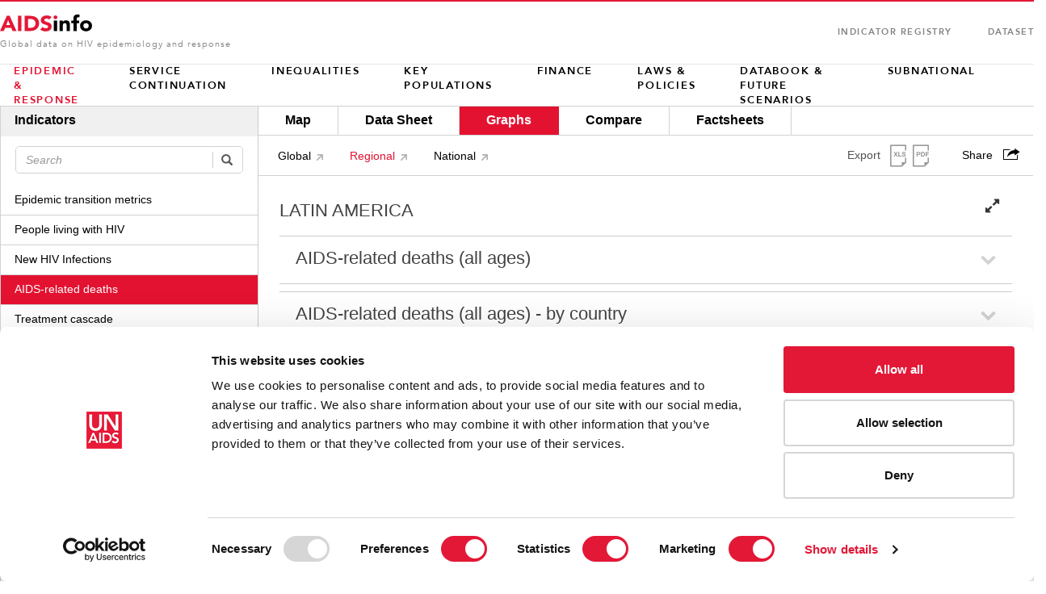

--- FILE ---
content_type: text/html; charset=utf-8
request_url: https://aidsinfo.unaids.org/?did=554c9b9c05b5b281750af202&r=world&t=null&tb=g&bt=grli&ts=0,0&gid=5f0302cd2aa03b509019cea0&gr=UNALA
body_size: 7127
content:
<!DOCTYPE html><html><head><meta charset="utf-8"><meta http-equiv="X-UA-Compatible" content="IE=edge"><meta name="viewport" content="width=device-width, initial-scale=1"><title>AIDSinfo | EPIDEMIC & RESPONSE</title><script>(function(w,d,s,l,i){w[l]=w[l]||[];w[l].push({'gtm.start':new Date().getTime(),event:'gtm.js'});var f=d.getElementsByTagName(s)[0],j=d.createElement(s),dl=l!='dataLayer'?'&l='+l:'';j.async=true;j.src='https://www.googletagmanager.com/gtm.js?id='+i+dl;f.parentNode.insertBefore(j,f);})(window,document,'script','dataLayer','GTM-KJBBTX5');</script><script>var regionScript='world';
var selectedRegion;
var unaOptions={};
var hp="Map"</script><script src="/javascripts/jquery.min.js"></script><script src="/javascripts/vendor/bootstrap/js/bootstrap.min.js"></script><script src="/javascripts/vendor/bootstrap/js/typeahead.js"></script><script src="/javascripts/vendor/base64/jquery.base64.min.js"></script><script src="/javascripts/jquery-ui.min.js"></script><script src="/javascripts/vendor/touchpunch/jquery.ui.touch-punch.min.js"></script><script src="/javascripts/vendor/proj4js/proj4.js"></script><script src="/javascripts/vendor/highchart/highcharts.js"></script><script src="/javascripts/vendor/highchart/highcharts-more.js"></script><script src="/javascripts/vendor/highchart/modules/map.js"></script><script src="/javascripts/vendor/highchart/modules/exporting.js"></script><script src="/javascripts/vendor/highchart/modules/no-data-to-display.js"></script><script src="/javascripts/vendor/highchart/modules/solid-gauge.js"></script><script src="/javascripts/vendor/highchart/themes/pattern-fill-v2.js"></script><script src="/javascripts/vendor/html2Canvas/html2canvas.min.js"></script><script src="javascripts/jspdf.debug.min.js"></script><script src="javascripts/canvg.min.js"></script><script src="javascripts/rgbcolor.min.js"></script><script src="javascripts/vendor/tablesorter/jquery.tablesorter.js"></script><script src="javascripts/vendor/tablesorter/jquery.tablesorter.widgets.js"></script><script src="javascripts/vendor/autotable/jspdf.plugin.autotable.js"></script><script src="/javascripts/jquery.mCustomScrollbar.js"></script><script src="/javascripts/unaidsinfo-script.js"></script><script src="/javascripts/unaidsinfo-custom.js"></script><script src="/javascripts/unaidsinfo-filterhandler.js"></script><script src="/javascripts/unaidsinfo-contenthandler.js"></script><script src="/javascripts/unaidsinfo-comparisonhandler.js"></script><script src="/javascripts/unaidsinfo-quicklinkshandler.js"></script><script src="/javascripts/unaidsinfo-index.js"></script><script src="/javascripts/iframeResizer.contentWindow.js"></script><script src="/javascripts/vendor/chosen/chosen.jquery.min.js"></script><script src="https://cdnjs.cloudflare.com/ajax/libs/clipboard.js/2.0.0/clipboard.min.js"></script><script src="/javascripts/vendor/docx/FileSaver.min.js"></script><script src="/javascripts/vendor/docx/wordExport.js"></script><link rel="shortcut icon" href="/images/favicon.ico" type="/image/vnd.microsoft.icon"><link rel="stylesheet" href="/javascripts/vendor/bootstrap/css/bootstrap.min.css"><link rel="stylesheet" href="/javascripts/vendor/bootstrap/css/bootstrap-theme.min.css"><link rel="stylesheet" href="/stylesheets/jquery-ui.min.css"><link rel="stylesheet" href="/stylesheets/font-awesome/css/font-awesome.min.css"><link rel="stylesheet" href="/javascripts/vendor/tablesorter/css/theme.bootstrap.min.css"><link rel="stylesheet" href="stylesheets/avenirfont.css"><link rel="stylesheet" href="stylesheets/jquery.mCustomScrollbar.css"><link rel="stylesheet" href="stylesheets/style.css"><link rel="stylesheet" href="stylesheets/global.css"><link rel="stylesheet" href="stylesheets/style-xs.css"><link rel="stylesheet" href="stylesheets/style-sm.css"><link rel="stylesheet" href="stylesheets/style-md.css"><link rel="stylesheet" href="stylesheets/style-lg.css"><link rel="stylesheet" href="stylesheets/popdown-style.css"><link rel="stylesheet" href="/javascripts/vendor/chosen/chosen.min.css"><script>var _gaq = _gaq || [];
_gaq.push(['_setAccount', 'UA-42309138-3']);
_gaq.push(['_trackPageview']);
(function(i,s,o,g,r,a,m){i['GoogleAnalyticsObject']=r;i[r]=i[r]||function(){(i[r].q=i[r].q||[]).push(arguments)},i[r].l=1*new Date();a=s.createElement(o), m=s.getElementsByTagName(o)[0];a.async=1;a.src=g;m.parentNode.insertBefore(a,m)})(window,document,'script','//www.google-analytics.com/analytics.js','ga');
ga('create', 'UA-42309138-3', 'auto');
ga('send', 'pageview');</script></head><body><noscript><iframe src="https://www.googletagmanager.com/ns.html?id=GTM-KJBBTX5" height="0" width="0" style="display:none;visibility:hidden"></iframe></noscript><div class="container-fluid"><div class="div-loader"><div class="loader-img"></div></div><siteMaintenance tabindex="-1" role="dialog" aria-labelledby="myLargeModalLabel" aria-hidden="true" class="modal fade bs-example-modal-lg"><div class="modal-dialog"><div class="modal-content"><div class="modal-header"><button type="button" data-dismiss="modal" class="close">×</button><h4 class="modal-title"><i class="fa fa-exclamation-circle"></i>Announcement</h4></div><div class="modal-body">UNAIDS is performing server maintenance on Friday 16 July November from 18:00 to 18:30 GMT+2 - The website will be unavailable. We apologise for any inconvenience this may cause.</div><div class="modal-footer"><button type="button" data-dismiss="modal" class="btn btn-maintenance-ok">Ok</button></div></div></div></siteMaintenance><header><div class="unaids-logo-catalog-wrapper"><div class="row unaids-logo-catalog-container"><div class="col-md-6 logo-caption-container"><ul><li class="AIDSinfo-text"><a href="https://aidsinfo.unaids.org/" title="AIDSinfo"><img src="images/chp/logo.svg" alt=""></a></li><li class="unaids-caption">Global data on HIV epidemiology and response</li></ul></div><div class="col-md-6 logo-catalog-container"><ul><li class="catalog-menu"><a href="https://indicatorregistry.unaids.org/" title="Indicator registry" target="_blank">INDICATOR REGISTRY</a></li><li class="report-menu"><a href="https://aidsinfo.unaids.org/dataset" title="Dataset">Dataset</a></li></ul></div></div><div class="row unaids-main-menu-container"><div class="col-md-12"><ul><li class="txt-unaids-main-menu er-main-menu main-menu-active"><a href="https://aidsinfo.unaids.org/?chp=false">EPIDEMIC & RESPONSE</a></li><li class="txt-unaids-main-menu"><a href="https://aidsinfo.unaids.org/services">Service continuation</a></li><li class="txt-unaids-main-menu"><a href="https://aidsinfo.unaids.org/inequalities">INEQUALITIES</a></li><li class="txt-unaids-main-menu"><a href="https://kpatlas.unaids.org" target="_blank">KEY POPULATIONS</a></li><li class="txt-unaids-main-menu"><a href="https://hivfinancial.unaids.org/hivfinancialdashboards.html" target="_blank">FINANCE</a></li><li class="txt-unaids-main-menu"><a href="https://lawsandpolicies.unaids.org/" target="_blank">LAWS & POLICIES</a></li><li class="txt-unaids-main-menu"><a href="https://aidsinfo.unaids.org/databookfuturescenarios">Databook & Future scenarios</a></li><li class="txt-unaids-main-menu"><a href="https://naomi-spectrum.unaids.org/" target="_blank">SUBNATIONAL</a></li></ul></div></div></div></header><div class="main-content-block row"><div class="menu col-md-3"><div class="row"><div class="list-group panel col-md-12"><div class="row quick-links hidden"><div class="col-md-12"><div class="menu-title">Quick Links<span class="title-img"></span></div><div class="menu-items"><ul><li><a href="https://kpatlas.unaids.org/dashboard" target="_blank">Key Population Atlas<span class="arrow-img"></span></a></li><li><a href="https://hivfinancial.unaids.org/" target="_blank">Financial dashboard<span class="arrow-img"></span></a></li><li><a href="https://lawsandpolicies.unaids.org" target="_blank">Laws and policies analytics<span class="arrow-img"></span></a></li></ul></div></div></div><div class="row"><div class="col-md-12"><div class="menu-title large-device">Indicators<span class="title-img"></span></div><div id="tabmenu1" class="small"><div class="list-group panel"><a href=".menu-block" data-toggle="collapse" data-parent="#tabmenu1" class="list-group-item menu-title list-group-item-success">Indicators<span class="title-img"></span></a></div></div><div class="menu-block collapse">   <div class="mapMenu"><div class="menu-items submenu"><div class="col-sm-6 col-md-12"><div id="imaginary_container"><div class="input-group stylish-input-group"><input type="text" placeholder="Search" value="" class="form-control serchText"><span class="input-group-addon searchGroup"><button type="submit"><span class="glyphicon glyphicon-search"></span></button></span></div></div></div></div><div id="MainMenu"><div class="list-group panel"><div class="menu-heading"><a href="#menu1" data-toggle="collapse" data-parent="#MainMenu" value="Epidemic transition metrics" class="list-group-item list-group-item-success groupHead">Epidemic transition metrics<span class="expand-img"><span class="title-img-expand"></span></span></a></div><div id="menu1" class="collapse subGDiv"></div><div class="menu-heading"><a href="#menu2" data-toggle="collapse" data-parent="#MainMenu" value="People living with HIV" class="list-group-item list-group-item-success groupHead">People living with HIV<span class="expand-img"><span class="title-img-expand"></span></span></a></div><div id="menu2" class="collapse subGDiv"></div><div class="menu-heading"><a href="#menu3" data-toggle="collapse" data-parent="#MainMenu" value="New HIV infections" class="list-group-item list-group-item-success groupHead">New HIV infections<span class="expand-img"><span class="title-img-expand"></span></span></a></div><div id="menu3" class="collapse subGDiv"></div><div class="menu-heading"><a href="#menu4" data-toggle="collapse" data-parent="#MainMenu" value="AIDS-related deaths" class="list-group-item list-group-item-success groupHead">AIDS-related deaths<span class="expand-img"><span class="title-img-expand"></span></span></a></div><div id="menu4" class="collapse subGDiv"></div><div class="menu-heading"><a href="#menu5" data-toggle="collapse" data-parent="#MainMenu" value="Treatment cascade" class="list-group-item list-group-item-success groupHead">Treatment cascade<span class="expand-img"><span class="title-img-expand"></span></span></a></div><div id="menu5" class="collapse subGDiv"></div><div class="menu-heading"><a href="#menu6" data-toggle="collapse" data-parent="#MainMenu" value="Elimination of vertical transmission" class="list-group-item list-group-item-success groupHead">Elimination of vertical transmission<span class="expand-img"><span class="title-img-expand"></span></span></a></div><div id="menu6" class="collapse subGDiv"></div><div class="menu-heading"><a href="#menu7" data-toggle="collapse" data-parent="#MainMenu" value="Sex workers" class="list-group-item list-group-item-success groupHead">Sex workers<span class="expand-img"><span class="title-img-expand"></span></span></a></div><div id="menu7" class="collapse subGDiv"></div><div class="menu-heading"><a href="#menu8" data-toggle="collapse" data-parent="#MainMenu" value="Men who have sex with men" class="list-group-item list-group-item-success groupHead">Men who have sex with men<span class="expand-img"><span class="title-img-expand"></span></span></a></div><div id="menu8" class="collapse subGDiv"></div><div class="menu-heading"><a href="#menu9" data-toggle="collapse" data-parent="#MainMenu" value="People who inject drugs" class="list-group-item list-group-item-success groupHead">People who inject drugs<span class="expand-img"><span class="title-img-expand"></span></span></a></div><div id="menu9" class="collapse subGDiv"></div><div class="menu-heading"><a href="#menu10" data-toggle="collapse" data-parent="#MainMenu" value="Prisoners" class="list-group-item list-group-item-success groupHead">Prisoners<span class="expand-img"><span class="title-img-expand"></span></span></a></div><div id="menu10" class="collapse subGDiv"></div><div class="menu-heading"><a href="#menu11" data-toggle="collapse" data-parent="#MainMenu" value="Transgender people" class="list-group-item list-group-item-success groupHead">Transgender people<span class="expand-img"><span class="title-img-expand"></span></span></a></div><div id="menu11" class="collapse subGDiv"></div><div class="menu-heading"><a href="#menu12" data-toggle="collapse" data-parent="#MainMenu" value="Combination prevention" class="list-group-item list-group-item-success groupHead">Combination prevention<span class="expand-img"><span class="title-img-expand"></span></span></a></div><div id="menu12" class="collapse subGDiv"></div><div class="menu-heading"><a href="#menu13" data-toggle="collapse" data-parent="#MainMenu" value="Stigma and Discrimination" class="list-group-item list-group-item-success groupHead">Stigma and Discrimination<span class="expand-img"><span class="title-img-expand"></span></span></a></div><div id="menu13" class="collapse subGDiv"></div><div class="menu-heading"><a href="#menu14" data-toggle="collapse" data-parent="#MainMenu" value="Gender" class="list-group-item list-group-item-success groupHead">Gender<span class="expand-img"><span class="title-img-expand"></span></span></a></div><div id="menu14" class="collapse subGDiv"></div><div class="menu-heading"><a href="#menu15" data-toggle="collapse" data-parent="#MainMenu" value="Young people" class="list-group-item list-group-item-success groupHead">Young people<span class="expand-img"><span class="title-img-expand"></span></span></a></div><div id="menu15" class="collapse subGDiv"></div><div class="menu-heading"><a href="#menu16" data-toggle="collapse" data-parent="#MainMenu" value="HIV expenditure" class="list-group-item list-group-item-success groupHead">HIV expenditure<span class="expand-img"><span class="title-img-expand"></span></span></a></div><div id="menu16" class="collapse subGDiv"></div><div class="menu-heading"><a href="#menu17" data-toggle="collapse" data-parent="#MainMenu" value="TB and HIV" class="list-group-item list-group-item-success groupHead">TB and HIV<span class="expand-img"><span class="title-img-expand"></span></span></a></div><div id="menu17" class="collapse subGDiv"></div><div class="menu-heading"><a href="#menu18" data-toggle="collapse" data-parent="#MainMenu" value="Hepatitis and HIV" class="list-group-item list-group-item-success groupHead">Hepatitis and HIV<span class="expand-img"><span class="title-img-expand"></span></span></a></div><div id="menu18" class="collapse subGDiv"></div><div class="menu-heading"><a href="#menu19" data-toggle="collapse" data-parent="#MainMenu" value="Cervical cancer and HIV" class="list-group-item list-group-item-success groupHead">Cervical cancer and HIV<span class="expand-img"><span class="title-img-expand"></span></span></a></div><div id="menu19" class="collapse subGDiv"></div></div></div></div></div></div></div></div></div></div><div class="tab-content-block col-md-9"><div class="wide row"><ul class="nav nav-pills col-sm-12 main-tab"><li id="m" class="map active"><a href="#map-details" data-toggle="pill">Map</a></li><li id="d" class="datasheet"><a href="#data-details" data-toggle="pill">Data Sheet</a></li><li id="g" class="graph"><a href="#graph-details" data-toggle="pill">Graphs</a></li><!--li.hidden.atlas#a(link='https://www.aidsinfoonline.org/kpatlas/')a(href='', target='_blank', data-toggle='pill') Atlas
  span.arrow_img--><!--li.hidden.finances#f(link='https://hivfinancial.unaids.org/hivfinancialdashboards.html'')a(href='', target='_blank', data-toggle='pill') Finances
  span.arrow_img--><li id="c" class="comparison"><a href="#compare-details" data-toggle="pill">Compare</a></li><li id="f" class="factsheets quicklinks"><a href="#quicklinks-details" data-toggle="pill">Factsheets</a></li><li id="am" class="hidden additional-menu"><div class="additional-menu-dropdown"><div class="additional-menu-dropbtn">Other tools</div><div class="additional-menu-dropdown-content"><a is-tab="true" tab-id="c" pane-id="compare-details">Compare</a><a is-tab="true" tab-id="q" pane-id="quicklinks-details">Factsheets</a><a href="https://www.aidsinfoonline.org/kpatlas/" target="_blank"><span>Policy</span><span class="arrow_img"></span></a></div></div></li></ul><div class="preservesize"></div><div class="tab-content col-sm-12"><div id="map-details" class="tab-pane active"><div class="row"><div class="map-content-block col-md-12 col-sm-12"><div class="content-head"><div class="row"><ul class="map-content nav-content col-md-10 col-sm-10 sub-tab"><li id="mgli" style="display:none" value="global" class="globalLi btnLi glbBt"><a value="global">Global<span class="arrow-img"></span></a></li><li id="mrli" value="regional" class="regionalLi btnLi glbBt"><a value="regional">Regional<span class="arrow-img"></span></a></li><li id="mnli" value="national" class="nationalLi glbBt btnLi active"><a value="national">National<span class="arrow-img"></span></a></li><li id="msnli" data-toggle="modal" data-target="#regionList" value="subnational" class="subnationalLi nlbBt btnLi"><a value="subnational">Sub-national<span class="arrow-img"></span></a></li></ul><div class="share-content col-md-2 col-sm-2"><div class="share-container map-share"><div class="share pull-right"><a href="#">Share<span class="share-img"></span></a></div><div class="share-block"><ul><li title="Facebook" goto="https://www.facebook.com/sharer/sharer.php?u=" class="share-facebook social-share"><a href="#">facebook</a></li><li title="Twitter" goto="https://twitter.com/home?status=" class="share-twitter social-share"><a href="#">twitter</a></li><li title="Linked In" goto="https://www.linkedin.com/shareArticle?mini=true&amp;title=&amp;summary=&amp;source=&amp;url=" class="share-linkedin social-share"><a href="#">Linked in</a></li><li title="Send mail" goto="" class="share-email social-mail"><a href="#" data-toggle="modal" data-target="#aiComposeMail"></a></li><li title="Copy to clipboard" goto="" class="share-copy social-copy"><a href="#"></a></li></ul></div></div></div></div></div><div class="row div-map-ind-name"><div data-id="" class="col-xs-12 col-sm-12 col-lg-12 ind-name"><div id="map-ind-name"><h4></h4></div></div></div><div area-level="" class="row sub-national-country-name-row"><div class="col-md-8 col-sm-7 col-xs-12"><div class="sub-national-country-name-col selected-cntry-name"></div><span class="btn-down-arrow">| ^</span></div></div><div style="display:none" class="row sub-national-country-list"><div class="col-xs-12 map-country-list-wrapper"></div><div class="footer-btn is-disabled"><button class="btnViewData">View Data</button></div></div><div style="display:none" data-id="" class="row selected-map-ind-data-id"><div class="col-md-8 col-sm-7 col-xs-12"></div></div><div class="row typeahead-search"><div class="map-subtable-details"></div><iframe id="txtArea1" style="display:none"></iframe><div class="col-md-6 col-sm-7 col-xs-8 typeahead-search-box"><input type="text" placeholder="Search Country" class="form-control search-map-Text"></div></div><div class="row map-info"><div class="div-info-text row">                       <span class="info-text"></span><span class="arrow-img"></span></div><div class="map-content-inner content-details mapContainer col-sm-12">                       </div></div><div class="row"><div class="col-md-7 col-sm-7 legendsContainer"><div class="row"><div id="periodDiv" class="col-sm-3 col-xs-12"> </div><div class="year-container col-sm-9 col-xs-12"><div class="year-block"><div id="year-left-img"></div><div class="yearSlider"></div><div id="year-right-img"></div></div><div id="selectedYear"></div></div></div></div><div id="mapLegends" class="col-md-5 col-sm-5"></div></div></div></div></div><div id="data-details" class="tab-pane"><div class="row"><div class="data-content-block col-md-12 col-sm-12"><div class="content-head"><div class="row"><ul class="data-content nav-content col-md-8 col-sm-7 sub-tab"><li id="drli" area_level="1" class="tblLi"><a value="world-continents">Regional<span class="arrow-img"></span></a></li><li id="dnli" area_level="2" class="tblLi active"><a value="world">National<span class="arrow-img"></span></a></li><li id="dlsi" data-toggle="modal" data-target="#regionList" value="subnational" class="tblLi tblRgnPopup"><a value="subnational">Sub-national<span class="arrow-img"></span></a></li></ul><div class="export-share-block col-md-4">                                                     <div class="share-content"><div class="share-container data-share"><div class="share pull-right"><a>Share<span class="share-img"></span></a></div><div class="share-block"><ul><li title="Facebook" goto="https://www.facebook.com/sharer/sharer.php?u=" class="share-facebook tbl-sh social-share"><a href="#">facebook</a></li><li title="Twitter" goto="https://twitter.com/home?status=" class="share-twitter tbl-sh social-share"><a href="#">twitter</a></li><li title="Linked In" goto="https://www.linkedin.com/shareArticle?mini=true&amp;title=&amp;summary=&amp;source=&amp;url=" class="share-linkedin tbl-sh social-share"><a href="#">Linked in</a></li><li title="Send mail" goto="" class="share-email tbl-sh social-mail"><a href="#" data-toggle="modal" data-target="#aiComposeMail"></a></li><li title="Copy to clipboard" goto="" class="share-copy tbl-sh social-copy"><a href="#"></a></li></ul></div></div></div><div class="tableNavigation export"><div class="export-block"><div class="export-text">Export</div><span value="xls" class="xls"> XLS                         </span><span value="csv" class="csv">CSV </span></div></div></div></div></div><div class="data-content-inner content-details"><div class="div-info-icon row"><div data-id="" class="col-xs-12 col-sm-10 col-lg-11 ind-name"><div id="ds-countryName" value="world"><span value="" class="c-name-span selected-cntry-name"></span><span style="display:none" class="btn-down-arrow">| ^</span><h4></h4></div></div><div class="col-xs-12 col-sm-2 col-lg-1"><span id="content-Info-btn" title="Information" class="info-img pull-right">i</span></div><div class="div-info-text row"><span class="arrow-img"></span><span class="tbinfo-text"></span></div></div><div style="display:none" class="row sub-national-country-list"><div class="col-xs-12 data-country-list-wrapper"></div><div class="footer-btn is-disabled"><button class="btnViewData">View Data</button></div></div><div class="row subtable-details"></div><iframe id="txtArea1" style="display:none"></iframe><div class="percent-table-block"></div><div class="data-table-block Scrollable"><div class="data-table ScrollArea"></div><div class="row"><div class="datasheet-yearselector col-md-12"><div id="periodDiv"></div><div class="year-block"><div id="year-left-img"></div><div class="columnSlider"></div><div id="year-right-img"></div></div></div></div></div></div></div></div></div><div id="graph-details" class="tab-pane"><div class="row"><div class="graph-content-block col-md-12 col-sm-12"><div class="content-head"><div class="row"><ul class="graph-content nav-content col-md-8 col-sm-7 sub-tab"><li id="ggli" area_level="1" class="active tbligraph"><a>Global<span class="arrow-img"></span></a></li><li id="grli" value="region" data-toggle="modal" data-target="#regionList" area_level="2" class="regional tbligraph"><a>Regional<span class="arrow-img"></span></a></li><li id="gnli" data-toggle="modal" data-target="#regionList" class="national tbligraph"><a parent="graphs">National<span class="arrow-img"></span></a></li></ul><div class="export-share-block col-md-4">                               <div class="share-content"><div class="share-container ghaph-share"><div class="share pull-right"><a>Share<span class="share-img"></span></a></div><div class="share-block"><ul><li title="Facebook" goto="https://www.facebook.com/sharer/sharer.php?u=" class="share-facebook grp-sh social-share"><a href="#">facebook</a></li><li title="Twitter" goto="https://twitter.com/home?status=" class="share-twitter grp-sh social-share"><a href="#">twitter</a></li><li title="Linked In" goto="https://www.linkedin.com/shareArticle?mini=true&amp;title=&amp;summary=&amp;source=&amp;url=" class="share-linkedin grp-sh social-share"><a href="#">Linked in</a></li><li title="Send mail" goto="" class="share-email grp-sh social-mail"><a href="#" data-toggle="modal" data-target="#aiComposeMail"></a></li><li title="Copy to clipboard" goto="" class="share-copy grp-sh social-copy"><a href="#"></a></li></ul></div></div></div><div class="export"><div class="export-graph"><div class="export-text">Export</div><span class="exporting png">XLS</span><span class="exporting pdf">PDF </span></div></div></div></div></div><div class="graph-content-inner content-details"> <div class="row"><div class="col-md-11"><div id="ds-countryName" class="graphCountryName selected-cntry-name"></div><span style="display:none" class="btn-down-arrow">| ^</span></div><div class="col-md-1"><i title="Expand All" class="fa fa-expand graph-excol fa-lg expand-all col-md-1"></i><i title="Collapse All" class="fa fa-compress graph-excol fa-lg collapse-all col-md-1 hideshow"></i></div></div><div id="graphcontent"><div class="list-group panel"></div></div></div><div style="display:none" class="row sub-national-country-list"><div class="col-xs-12 graph-country-list-wrapper"></div><div class="footer-btn is-disabled"><button class="btnViewData">View Data</button></div></div></div></div></div><div id="compare-details" class="tab-pane"><div class="row"><div class="compare-content-block col-md-12 col-sm-12"><div class="content-head"><div class="row"><ul class="compare-content nav-content col-md-8 col-sm-10"></ul><div class="export-share-block col-md-4">     <div class="share-content"><div class="share-container compare-share"><div class="share pull-right"><a>Share <span class="share-img"></span></a></div><div class="share-block"><ul><li title="Facebook" goto="https://www.facebook.com/sharer/sharer.php?u=" class="share-facebook cmp-sh social-share"><a href="#">facebook</a></li><li title="Twitter" goto="https://twitter.com/home?status=" class="share-twitter cmp-sh social-share"><a href="#">twitter</a></li><li title="Linked In" goto="https://www.linkedin.com/shareArticle?mini=true&amp;title=&amp;summary=&amp;source=&amp;url=" class="share-linkedin cmp-sh social-share"><a href="#">Linked in</a></li><li title="Send mailo" goto="" class="share-email cmp-sh social-mail"><a href="#" data-toggle="modal" data-target="#aiComposeMail"></a></li><li title="Copy to clipboard" goto="" class="share-copy cmp-sh social-copy"><a href="#"></a></li></ul></div></div></div><div class="compare-export export"><div class="compare-export-block"><div class="compare-export-text export-text">Export                     </div><div class="compare-export-xls exporting">XLS</div><div class="compare-export-pdf exporting">PDF</div></div></div></div></div></div><div class="compare-content-inner content-details"><div id="cmpRgnMenue"><div id="cmp-area-notify" class="cmp-notify">COMPARE AREAS<div id="cmp-area-subnotify">Choose regions, nations or sub-nation to compare data</div></div><div class="list-group panel"><div class="menu-heading cmp-regional-menu"><a href="#rgnMenu" data-toggle="collapse" data-parent="#cmpRgnMenue" class="list-group-item list-group-item-success cmplist-title">REGIONAL <span class="cmplist-subTitle">Compare regions</span><span class="title-img-expand"></span></a></div><div id="rgnMenu" class="collapse"></div><div class="menu-heading cmp-national-menu"><a href="#natMenue" data-toggle="collapse" data-parent="#cmpRgnMenue" class="list-group-item list-group-item-success cmplist-title">NATIONAL <span class="cmplist-subTitle">Compare nations</span><span class="title-img-expand"></span></a></div><div id="natMenue" class="collapse"></div><div class="menu-heading sub-national-menu"><a href="#cntMenue" data-toggle="collapse" data-parent="#cmpRgnMenue" class="list-group-item list-group-item-success cmplist-title">SUB-NATIONAL <span class="cmplist-subTitle">Compare districts</span><span class="title-img-expand"></span></a></div><div id="cntMenue" class="collapse"></div></div></div><div class="row"><div class="col-xs-6"><div class="btn btn-info compare pull-right">Compare Selection<span id="btn-info-cmp-img"></span><span id="btn-info-text"></span></div></div><div class="col-xs-6"><div class="btn btn-info clear-selection pull-left">Clear Selection</div></div></div><div style="display:none" data-id="" class="row selected-compare-ind-data-id"><div class="col-md-8 col-sm-7 col-xs-12"></div></div><div id="cmp-graph-tile"><div id="cmp-graph-notify" class="cmp-notify">COMPARE DATA</div><div id="clear-selection" class="row"><div id="selection-made" class="col-md-10"><ul id="selection-made-list"></ul></div><div id="clear-button" class="btn btn-info btn-clear col-md-2 col-sm-3"><span id="btn-info-clear-img"></span><span id="btn-info-clear-text">Change</span></div></div><div class="row"><div class="compare-aggregation-details col-xs-12"></div><iframe id="txtArea1" style="display:none"></iframe></div><div class="comparison-graph-block"><div class="comparison-graph-content"></div></div><div class="row comparison-year-slider-block"><div id="compare-period" class="col-md-2 col-xs-12"></div><div class="compare-block col-md-10 col-xs-12 col-sm-12"> <div class="compare-slider-block"><div class="year-left-img"></div><div class="comparison-year-slider"></div><div class="year-right-img"></div></div><div id="cmp-selecetedYear" value=""> </div></div></div></div></div></div></div></div><div id="quicklinks-details" class="tab-pane"><div class="row"><div class="quicklinks-content-block col-md-12 col-sm-12"><div class="content-head"><div class="row"><div class="export-share-block col-md-12">     <div class="share-content"><div class="share-container quicklinks-share"><div class="share pull-right"><a>Share <span class="share-img"></span></a></div><div class="share-block"><ul><li title="Facebook" goto="https://www.facebook.com/sharer/sharer.php?u=" class="share-facebook ql-sh social-share"><a href="#">facebook</a></li><li title="Twitter" goto="https://twitter.com/home?status=" class="share-twitter ql-sh social-share"><a href="#">twitter</a></li><li title="Linked In" goto="https://www.linkedin.com/shareArticle?mini=true&amp;title=&amp;summary=&amp;source=&amp;url=" class="share-linkedin ql-sh social-share"><a href="#">Linked in</a></li><li title="Send mail" goto="" class="share-email ql-sh social-mail"><a href="#" data-toggle="modal" data-target="#aiComposeMail"></a></li><li title="Copy to clipboard" goto="" class="share-copy ql-sh social-copy"><a href="#"></a></li></ul></div></div></div><div class="quicklinks-export export"><div class="quicklinks-export-block"><div class="quicklinks-export-text export-text">Export   </div><div class="quicklinks-export-csv exporting">CSV                  </div><div class="quicklinks-export-xls exporting">XLS</div><div class="quicklinks-export-pdf exporting">PDF</div><div class="quicklinks-export-docx exporting hidden">DOCX</div></div></div></div></div></div><div class="quicklinks-content-inner content-details"> <div class="row"><div class="col-xs-12 col-md-11"><div class="factsheet-type"></div><div id="qlarealist-popdown" class="qlarealist-popdown hidden"><div class="popdown-content"></div></div></div></div><div class="row"><div class="quicklinks-content-table col-xs-12 col-md-11"></div></div></div></div></div></div></div></div></div><div id="regionList" tabindex="-1" role="dialog" aria-labelledby="regionListLabel" aria-hidden="true" class="modal fade"><div class="modal-dialog national"><div class="modal-content"><div class="modal-body"><button type="button" data-dismiss="modal" aria-hidden="true" class="close regnList">X</button><div class="popup-title"> </div><div class="popup-heading"></div><div class="popup-content"></div><div class="footer-btn"><button id="btnViewData" type="submit">View Data</button></div></div></div></div></div><div id="qlarealist" tabindex="-1" role="dialog" aria-labelledby="qlarealistLabel" aria-hidden="true" class="modal fade"><div class="modal-dialog national"><div class="modal-content"><div class="modal-body"><button type="button" data-dismiss="modal" aria-hidden="true" class="close qlarealist">X</button><div class="popup-title"> </div><div class="popup-heading"></div><div class="popup-content"></div><div class="footer-btn"><button id="btnViewqlData" type="submit">View Data</button></div></div></div></div></div><div id="aitableInformation" tabindex="-1" role="dialog" aria-labelledby="aitableInformationLabel" aria-hidden="true" class="modal fade"><div class="modal-dialog"><div class="modal-content"><div class="modal-body"><button type="button" data-dismiss="modal" aria-hidden="true" class="close">X</button><div class="popup-title"> </div><div class="popup-heading"></div><div class="popup-content"></div></div></div></div></div><div id="aimapInformation" tabindex="-1" role="dialog" aria-labelledby="aimapInformationLabel" aria-hidden="true" class="modal fade"><div class="modal-dialog"><div class="modal-content"><div class="modal-body"><button type="button" data-dismiss="modal" aria-hidden="true" class="close">X</button><div class="mpi-popup-title"> </div><div class="mpi-popup-heading"></div><div class="mpi-popup-content"></div></div></div></div></div><div id="aiComposeMail" tabindex="-1" role="dialog" aria-labelledby="aiComposeMailLabel" aria-hidden="true" class="modal fade"><div class="modal-dialog"><div class="modal-content"><div class="modal-body"><button type="button" data-dismiss="modal" aria-hidden="true" class="close">X</button><div class="mail-popup-title">Compose Mail</div><div class="mail-popup-heading"></div><div class="mail-popup-content"><div class="row"><div class="col-md-12 col-sm-12 col-lg-12 mail-error-msg"></div></div><div class="row"><div class="col-md-12 col-sm-12 col-lg-12"><form class="email-links-form"><fieldset class="form-group required-field-block hidden"><label id="email-send-id-label" for="email-send-id-txt" class="elabel">Your email</label><label class="req-field-ind">*</label><input id="email-send-id-txt" type="email" placeholder="Enter mail id" required="true" class="einput form-control"></fieldset><fieldset class="form-group"><label id="email-send-name-label" for="email-send-name-txt" class="elabel">Your name</label><label class="req-field-ind">*</label><input id="email-send-name-txt" type="text" placeholder="Enter name" class="einput form-control"></fieldset><fieldset class="form-group"><label id="email-rec-id-label" for="email-rec-id-txt" class="elabel">Send to</label><label class="req-field-ind">*</label><textarea id="email-rec-id-txt" rows="3" required="true" class="einput form-control"></textarea><small class="text-muted">Use comma to separate mail ids</small></fieldset><fieldset class="form-group"><label id="email-rec-sub-label" for="email-rec-sub-txt" class="elabel">Subject</label><label class="req-field-ind">*</label><input id="email-rec-sub-txt" type="text" placeholder="Enter subject" class="einput form-control"></fieldset><fieldset class="form-group"><label id="shared-page-label" class="elabel">Page to be sent :</label><a id="shared-page-txt" href="" value="" class="elabel"></a></fieldset><fieldset class="form-group"><label id="email-rec-msg-label" for="email-rec-msg-txt" class="elabel">Your message</label><label class="req-field-ind">*</label><textarea id="email-rec-msg-txt" rows="4" class="einput form-control"></textarea></fieldset></form></div></div></div><div class="mail-footer-btn not-disabled"><button id="btnSendMail" type="submit" class="not-disabled">Send Mail</button></div></div></div></div></div></div><!--.footer-block.row//div.col-md-6.col-sm-6
#aiComposeMail.modal.fade(tabindex="-1", role="dialog", aria-labelledby="aiComposeMailLabel", aria-hidden="true")
  .modal-dialog
    .modal-content
      .modal-body
        button.close(type="button", data-dismiss="modal", aria-hidden="true") X
        .mail-popup-title Compose Mail
        .mail-popup-heading
        .mail-popup-content
          .row
            .col-md-12.col-sm-12.col-lg-12.mail-error-msg
          .row
            div.col-md-12.col-sm-12.col-lg-12
              form.email-links-form
                fieldset.form-group.required-field-block.hidden
                  label.elabel#email-send-id-label(for='email-send-id-txt') Your email
                  label.req-field-ind *
                  input.einput#email-send-id-txt.form-control(type='email',placeholder='Enter mail id' required="true")
                fieldset.form-group
                  label.elabel#email-send-name-label(for='email-send-name-txt') Your name
                  label.req-field-ind *
                  input.einput#email-send-name-txt.form-control(type='text', placeholder='Enter name')
                fieldset.form-group
                  label.elabel#email-rec-id-label(for='email-rec-id-txt') Send to
                  label.req-field-ind *
                  textarea.einput#email-rec-id-txt.form-control(rows='3' required="true")
                  small.text-muted Use comma to separate mail ids
                fieldset.form-group
                  label.elabel#email-rec-sub-label(for='email-rec-sub-txt') Subject
                  label.req-field-ind *
                  input.einput#email-rec-sub-txt.form-control(type='text', placeholder='Enter subject')
                fieldset.form-group
                  label.elabel#shared-page-label Page to be sent :
                  a.elabel#shared-page-txt(href="" value="")
                fieldset.form-group
                  label.elabel#email-rec-msg-label(for='email-rec-msg-txt') Your message
                  label.req-field-ind *
                  textarea.einput#email-rec-msg-txt.form-control(rows='4')
        .mail-footer-btn.not-disabled
          button#btnSendMail.not-disabled(type="submit") Send Mail--></div><div class="footer-block row"><div class="footer-wrapper"><div class="footer-abt-collab-wrapper"><div class="footer-collab-wrapper"><div class="row footer-collab-left-container"><div class="col-md-6 col-sm-6 footer-collab-left"><ul><li class="AIDSinfo-text"><a href="https://aidsinfo.unaids.org/" title="AIDSinfo"><img src="images/chp/logo.svg" alt=""></a></li></ul></div><div class="col-md-6 col-sm-6 footer-collab-right"><ul><li class="txt-collab">A collaboration of</li><li class="AIDSinfo-logo"><a href="https://www.unaids.org/" title="UNAIDS" target="_blank"><img src="images/chp/sponsors/unaids.svg" alt=""></a></li><li class="logo-unicef"><a href="https://www.unicef.org/" title="UNICEF" target="_blank"><img src="images/chp/sponsors/unicef.png" alt=""></a></li><li class="logo-who"><a href="https://www.who.int/" title="WHO" target="_blank"><img src="images/chp/sponsors/who.png" alt=""></a></li></ul></div></div></div><div class="footer-abt-wrapper"><div class="row footer-abt-container"><div class="col-md-6 col-sm-6 footer-abt-left"><ul class="foot-menu"><li><a href="https://www.unaids.org/en/whoweare/about" target="_blank">ABOUT</a></li><li> <a href="https://www.unaids.org/en/contact" target="_blank">CONTACT</a></li></ul></div><div class="col-md-6 col-sm-6 footer-abt-right"><ul class="foot-share"><li class="facebook-logo"><a href="https://www.facebook.com/UNAIDS" target="_blank"><svg><use xlink:href="images/chp/sprite/sprite.svg#facebook"></use></svg></a></li><li class="twitter-logo"><a href="https://twitter.com/unaids" target="_blank"><svg><use xlink:href="images/chp/sprite/sprite.svg#twitter"></use></svg></a></li><li class="instagram-logo"><a href="https://www.instagram.com/unaidsglobal/" target="_blank"><svg><use xlink:href="images/chp/sprite/sprite.svg#instagram"></use></svg></a></li></ul></div></div></div></div><div class="footer-info-scam-wrapper"><div class="row footer-info-wrapper"><div class="col-md-6 col-sm-6 footer-left"><ul><li>Copyright &#169; 2020-2025 UNAIDS</li></ul></div><div class="col-md-6 col-sm-6 footer-right"><ul><li> <a href="https://www.unaids.org/en/aboutunaids/contactunaids/fraud_alert" target="_blank">Report fraud</a></li><li> <a href="https://www.unaids.org/en/scam-alert" target="_blank">Scam alert</a></li><li> <a href="https://www.unaids.org/en/terms-of-use" target="_blank">Terms of use</a></li></ul></div></div></div></div></div></body></html>

--- FILE ---
content_type: text/css; charset=UTF-8
request_url: https://aidsinfo.unaids.org/stylesheets/avenirfont.css
body_size: 406
content:
@font-face{font-family:'Avenir_Light';src:url('../fonts/Avenir_35_Light.eot');src:url('../fonts/Avenir_35_Light.eot?#iefix') format('embedded-opentype'),url('../fonts/Avenir_35_Light.woff') format('woff'),url('../fonts/Avenir_35_Light.ttf') format('truetype'),url('../fonts/Avenir_35_Light.svg#svgFontName') format('svg')}@font-face{font-family:'Avenir_Book';src:url('../fonts/Avenir_45_Book.eot');src:url('../fonts/Avenir_45_Book.eot?#iefix') format('embedded-opentype'),url('../fonts/Avenir_45_Book.woff') format('woff'),url('../fonts/Avenir_45_Book.ttf') format('truetype'),url('../fonts/Avenir_45_Book.svg#svgFontName') format('svg')}@font-face{font-family:'Avenir_Book_Oblique';src:url('../fonts/Avenir_45_Book_Oblique.eot');src:url('../fonts/Avenir_45_Book_Oblique.eot?#iefix') format('embedded-opentype'),url('../fonts/Avenir_45_Book_Oblique.woff') format('woff'),url('../fonts/Avenir_45_Book_Oblique.ttf') format('truetype'),url('../fonts/Avenir_45_Book_Oblique.svg#svgFontName') format('svg')}@font-face{font-family:'Avenir_Roman';src:url('../fonts/Avenir_55_Roman.eot');src:url('../fonts/Avenir_55_Roman.eot?#iefix') format('embedded-opentype'),url('../fonts/Avenir_55_Roman.woff') format('woff'),url('../fonts/Avenir_55_Roman.ttf') format('truetype'),url('../fonts/Avenir_55_Roman.svg#svgFontName') format('svg')}@font-face{font-family:'Avenir_Medium';src:url('../fonts/Avenir_65_Medium.eot');src:url('../fonts/Avenir_65_Medium.eot?#iefix') format('embedded-opentype'),url('../fonts/Avenir_65_Medium.woff') format('woff'),url('../fonts/Avenir_65_Medium.ttf') format('truetype'),url('../fonts/Avenir_65_Medium.svg#svgFontName') format('svg')}@font-face{font-family:'Avenir_Heavy';src:url('../fonts/Avenir_85_Heavy.eot');src:url('../fonts/Avenir_85_Heavy.eot?#iefix') format('embedded-opentype'),url('../fonts/Avenir_85_Heavy.woff') format('woff'),url('../fonts/Avenir_85_Heavy.ttf') format('truetype'),url('../fonts/Avenir_85_Heavy.svg#svgFontName') format('svg')}@font-face{font-family:'Avenir_Black';src:url('../fonts/Avenir_95_Black.eot');src:url('../fonts/Avenir_95_Black.eot?#iefix') format('embedded-opentype'),url('../fonts/Avenir_95_Black.woff') format('woff'),url('../fonts/Avenir_95_Black.ttf') format('truetype'),url('../fonts/Avenir_95_Black.svg#svgFontName') format('svg')}@font-face{font-family:'Avenir_Black_Oblique';src:url('../fonts/Avenir_95_Black_Oblique.eot');src:url('../fonts/Avenir_95_Black_Oblique.eot?#iefix') format('embedded-opentype'),url('../fonts/Avenir_95_Black_Oblique.woff') format('woff'),url('../fonts/Avenir_95_Black_Oblique.ttf') format('truetype'),url('../fonts/Avenir_95_Black_Oblique.svg#svgFontName') format('svg')}






@font-face {
  font-family: "Avenir";
  src: url("../fonts/Avenir-Light.woff2") format("woff2"), url("../fonts/Avenir-Light.woff") format("woff");
  font-weight: 300;
  font-style: normal; }

@font-face {
  font-family: "Avenir";
  src: url("../fonts/Avenir-Roman.woff2") format("woff2"), url("../fonts/Avenir-Roman.woff") format("woff");
  font-weight: 400;
  font-style: normal; }

@font-face {
  font-family: "Avenir";
  src: url("../fonts/Avenir-Heavy.woff2") format("woff2"), url("../fonts/Avenir-Heavy.woff") format("woff");
  font-weight: 800;
  font-style: normal; }

@font-face {
  font-family: "AvenirBook";
  src: url("../fonts/Avenir-Book.woff2") format("woff2"), url("../fonts/Avenir-Book.woff") format("woff");
  font-weight: 300;
  font-style: normal; }

@font-face {
  font-family: "AvenirBook";
  src: url("../fonts/Avenir-BookOblique.woff2") format("woff2"), url("../fonts/Avenir-BookOblique.woff") format("woff");
  font-weight: 300;
  font-style: italic; }

@font-face {
  font-family: "CeraGR";
  src: url("../fonts/CeraGR-Bold.woff2") format("woff2"), url("../fonts/CeraGR-Bold.woff") format("woff");
  font-weight: 700;
  font-style: normal; }

--- FILE ---
content_type: text/css; charset=UTF-8
request_url: https://aidsinfo.unaids.org/stylesheets/global.css
body_size: 674
content:
 #cmpRgnMenue a.list-group-item-success,#cmpRgnMenue a.list-group-item-success:hover,#cmpRgnMenue a.list-group-item-success:focus{color:#000;background-color:#FFF}#cmpRgnMenue .list-group .collapse a.selected .chkbox-img,#natMenue .list-group-submenu .collapse a.selected .chkbox-img{color:#e41231;background-position:-205px -99px !important}#cmpRgnMenue .chkbox-img,#cmpRgnMenue .menu-items li .chkbox-img{background:url("../images/spriteImage.png") no-repeat scroll -205px -76px transparent;float:left;height:20px;padding-left:20px;width:20px;margin-top:-2px;margin-right:2px;display:block}.tablesorter-header{color:#01aff0}.is-disabled{pointer-events:none;background-color:#f0f0f0;color:#c2c2c2;cursor:default}.not-disabled{background-color:#e41231;color:#fff}.overlay{position:absolute;top:0;left:0;height:100%;width:100%;background-color:#fff;z-index:10}.overlayModal{width:50%;position:relative;top:25%;left:25%;background-color:#f0f0f0;color:#000;border-radius:5px;text-align:center;z-index:11;padding-top:4%;line-height:25px}.data-table-block.Scrollable{float:left}#ds-countryName{color:#424242;font-size:22px;text-transform:uppercase}#btnViewData{width:100%;height:100%;outline:0}.btnoverlay{position:absolute;top:0;left:0;height:100%;width:100%;background-color:#fff;opacity:0;z-index:10}.datasheet-yearselector{padding-top:2px}.clear-chk-img{background:url("../images/spriteImage.png") no-repeat scroll -205px -99px transparent;float:left;height:20px;padding-left:20px;width:20px;margin-top:-2px;margin-right:2px;display:block}#selection-made-list{list-style:none}#cmp-graph-tile{display:none}.btn.btn-info.compare{display:none}.comparison-graph-block{min-height:300px}#natMenue a,#cntMenue a,#rgnMenu a,.compare-export-pdf,.compare-export-xls{cursor:pointer}.data-table-block{min-height:400px;width:100%}.compare-content-block .export-share-block{display:none}.compare-content-block .compare-head-hide{border-bottom:0;min-height:1px}.sibin-block{min-height:400px;width:100%}.rony-block{min-height:400px;width:100%}

--- FILE ---
content_type: text/css; charset=UTF-8
request_url: https://aidsinfo.unaids.org/stylesheets/style-sm.css
body_size: 1155
content:
@media screen and (min-width: 768px) and (max-width: 992px){
  #ds-countryName {
	margin-bottom: 18px;
	margin-left: 20px;
	margin-top: 14px;
  }
	body.no-layout .div-factsheet-bottomline {
		margin-left: 0px;
	}
	/***20/07/2018***/
	.additional-menu-dropbtn {
	    background: url(../images/down_arrow.png)no-repeat right 5px center;
	}
	.additional-menu-dropdown-content {
		min-width: 132px;
	}
	/****************/
	.tab-content-block .nav-pills>li a,
	.additional-menu-dropbtn {	/*31/07/2018*/
		padding: 9px 20px !important;
	}
	.unaids-logo-catalog-container, .unaids-main-menu-container {
		padding: 0 10px;
	}
	.logo-caption-container{
		float: left;
	}
	.footer-collab-right{
		width: auto;
		float: right;
	}
	.footer-collab-left{
		float: left;
		width: auto;
	}
	.footer-info-scam-wrapper, .footer-abt-collab-wrapper .footer-collab-wrapper, .footer-abt-collab-wrapper .footer-abt-wrapper {
		padding: 10px 20px;
	}
	.unaids-main-menu-container ul li {
		margin-right: 28px;
	}
	.unaids-main-menu-container{
		padding-bottom: 15px;
	}
}
@media screen and (min-width: 768px){
  .main-content-block  .menu{
    border: 1px solid #D2D2D2;
    border-bottom:0;
  }
  .map-content-block #periodDiv span{
    clear: both;
    display: block;
  }
  #rgnMenu a:nth-child(3n+1),
  #selection-made-list li:nth-child(3n+1) {
   clear: both;
  }
  .quicklinks-content-table{
	max-height: 529px;
    overflow-y: auto;
  }
  .footer-abt-collab-wrapper .footer-collab-wrapper{
    height: 85px;
    /*display: flex;
    align-items: center;*/
  }
}
@media screen and (min-width: 992px){
  .list-group{
   padding: 0 !important;
  }
  .wide .tab-content,.wide .nav-pills{
    padding-left: 0;
    padding-right: 0;
  }
  .content-details {
    padding: 41px 20px 20px 29px;
  }
  .compare-block{
    margin-top: 7px;
  }
  #compare-period span{
    display: block;
  } 
  .mapContainer{
    min-height: 400px; 
  }

}
@media screen and (max-width: 992px){
  .multiple-col select {
    width: 77% !important; 
  }
  #compare-period{
    padding-bottom: 10px;
  }
  .wide{
    margin-top: 10px;
  }
  body.no-layout .wide {
	margin-top: 0;
  }
  .graph-content-inner.content-details {
    padding: 0;
  }
  .wide .nav-pills> li:first-child{
    border-left: 1px solid #D2D2D2;
  }
  .main-content-block  .menu{
    border:0;
  }
  .nav {
    padding-left: 15px;
  }
  .main-content-block  .menu-title .title-img{
    background:transparent url("../images/spriteImage.png") no-repeat scroll -346px -76px;/* url("../images/minus.gif") no-repeat scroll right 3px #f0f0f0;*/
    float: right;
    height: 20px;
    width: 20px;
    cursor: pointer;
    margin-right: 1px;
  }
  .main-content-block  .menu-title .title-img.expand{
     background-position: -346px -107px;
  }
  .main-content-block  .menu-title{
    cursor: pointer;
  }
  .small{
    display: block;
  }
  .large-device{
    display: none;
  }
  #tabmenu1 .list-group.panel,
  .menu-block {
    padding-left:15px;
  }
    #tabmenu1 a.menu-title {
    background: #F0F0F0 none repeat scroll 0 0;
    border: 0 none;
  }
  .mapMenu{
    border: 1px solid #f0f0f0;
  }
  .graphMenu #MainMenu a.list-group-item-success[aria-expanded="true"] {
    background-color: transparent;
    color: #000;
  }
  #ds-countryName {
    margin-top: 14px;
  }
  .div-grouptable .nav {
    padding-left: 0;
  }
  .btn-down-arrow{
	margin-top: 10px;
   }
  .quicklinks-content-table .quicklinks-data-table tbody tr td {
	padding-left: 15px;
	font-size: 14px;
  }

}
@media screen and (min-width: 1600px){
	.unaids-main-menu-container>div{
		max-width: 1280px;
		width: 100%;
		margin: 0 auto;
	}
	.unaids-logo-catalog-container {
		max-width: 1280px;
		width: 100%;
		margin: 0 auto;
		padding-left: 0;
	}

}

--- FILE ---
content_type: image/svg+xml
request_url: https://aidsinfo.unaids.org/images/chp/logo.svg
body_size: 3606
content:
<svg xmlns="http://www.w3.org/2000/svg" width="102" height="20" viewBox="0 0 102 20"><g><g><g><path fill="#e31837" d="M47.32 18.794c-.966-.344-1.866-.9-2.7-1.67l2.724-2.998c.393.524.888.93 1.486 1.216.597.287 1.215.43 1.853.43.311 0 .626-.037.945-.11.32-.074.606-.185.86-.332.253-.148.458-.336.613-.565.156-.23.234-.5.234-.811 0-.524-.201-.938-.602-1.241-.4-.303-.904-.561-1.51-.774a46.763 46.763 0 0 0-1.964-.639 8.816 8.816 0 0 1-1.964-.86 4.735 4.735 0 0 1-1.51-1.425c-.4-.59-.601-1.367-.601-2.334 0-.934.184-1.753.552-2.457a5.33 5.33 0 0 1 1.473-1.769 6.402 6.402 0 0 1 2.124-1.069 8.686 8.686 0 0 1 2.48-.356c.981 0 1.93.14 2.847.418a6.567 6.567 0 0 1 2.48 1.4l-2.627 2.875c-.311-.393-.732-.684-1.264-.872a4.528 4.528 0 0 0-1.51-.283c-.279 0-.565.033-.86.098a3.291 3.291 0 0 0-.834.307 1.82 1.82 0 0 0-.639.553 1.4 1.4 0 0 0-.245.836c0 .524.196.925.59 1.204.392.278.887.516 1.484.712.598.197 1.24.393 1.928.59.687.196 1.33.475 1.927.835s1.092.844 1.485 1.45.59 1.417.59 2.432c0 .967-.18 1.81-.54 2.531a5.135 5.135 0 0 1-1.461 1.794 6.214 6.214 0 0 1-2.136 1.056c-.81.23-1.666.344-2.566.344-1.13 0-2.177-.172-3.142-.516zM33.096 15.33c.884 0 1.707-.09 2.47-.27.76-.18 1.42-.48 1.977-.897a4.3 4.3 0 0 0 1.314-1.647c.32-.68.48-1.51.48-2.493 0-.852-.16-1.593-.48-2.224-.319-.63-.749-1.15-1.29-1.56a5.646 5.646 0 0 0-1.904-.922 8.456 8.456 0 0 0-2.297-.307h-2.26v10.32zm-5.823 3.538V1.472h5.753c1.393 0 2.716.156 3.97.467 1.254.311 2.348.815 3.282 1.511.935.696 1.676 1.601 2.225 2.715.55 1.114.824 2.465.824 4.054 0 1.409-.266 2.65-.8 3.723a8.005 8.005 0 0 1-2.15 2.702 9.512 9.512 0 0 1-3.123 1.659c-1.18.376-2.417.565-3.712.565zm-7.322 0V1.472h3.833v17.396zM8.993 6.534L6.88 11.939h4.25zM0 18.868L7.518 1.472h3.17l7.568 17.396H13.93l-1.499-3.686H5.676l-1.45 3.686z"/></g><g><path fill="#e31837" d="M61.448 5.305a2.06 2.06 0 0 0 1.51-.626 2.06 2.06 0 0 0 .627-1.511 2.06 2.06 0 0 0-.626-1.511 2.06 2.06 0 0 0-1.511-.627 2.06 2.06 0 0 0-1.511.627 2.06 2.06 0 0 0-.627 1.51c0 .59.209 1.094.627 1.512a2.06 2.06 0 0 0 1.51.626z"/></g><g><path d="M63.295 18.871V6.93H59.61v11.941z"/></g><g><path d="M69.635 18.866V12.92c0-.393.025-.77.074-1.13.05-.36.152-.684.307-.97.156-.287.381-.517.676-.689.295-.172.68-.258 1.155-.258s.84.099 1.093.295c.254.197.442.45.565.762.123.311.197.65.221 1.02.025.368.037.724.037 1.068v5.848h3.686V12.28c0-.803-.058-1.548-.172-2.236-.115-.688-.332-1.286-.651-1.793a3.269 3.269 0 0 0-1.34-1.192c-.573-.287-1.326-.43-2.26-.43-.442 0-.852.057-1.228.172a4.355 4.355 0 0 0-1.008.442c-.295.18-.548.385-.761.615-.213.229-.377.458-.492.687h-.049V6.925H65.95v11.94z"/></g><g><path d="M85.008 18.87V9.877h2.727V6.93h-2.727V5.037c0-.786.147-1.306.442-1.56.295-.254.737-.381 1.327-.381.23 0 .434.02.614.061.18.041.377.103.59.185l.172-3.12a7.479 7.479 0 0 0-1.057-.173A12.21 12.21 0 0 0 85.991 0c-1 0-1.806.127-2.42.38-.615.255-1.086.603-1.413 1.045a3.766 3.766 0 0 0-.664 1.536 9.58 9.58 0 0 0-.172 1.855v2.113H78.89v2.948h2.432v8.993z"/></g><g><path d="M92.742 18.718a6.24 6.24 0 0 1-2.113-1.265 5.939 5.939 0 0 1-1.413-1.978c-.344-.77-.516-1.63-.516-2.58 0-.95.172-1.81.516-2.58.344-.77.815-1.429 1.413-1.977a6.24 6.24 0 0 1 2.113-1.266 7.526 7.526 0 0 1 2.592-.442c.917 0 1.781.147 2.592.442a6.24 6.24 0 0 1 2.113 1.266 5.938 5.938 0 0 1 1.413 1.977c.344.77.516 1.63.516 2.58 0 .95-.172 1.81-.516 2.58a5.939 5.939 0 0 1-1.413 1.978 6.24 6.24 0 0 1-2.113 1.265 7.526 7.526 0 0 1-2.592.443 7.526 7.526 0 0 1-2.592-.443zm4.758-3.627c.515-.558.772-1.288.772-2.19 0-.903-.257-1.633-.772-2.191-.515-.558-1.239-.837-2.171-.837-.932 0-1.656.28-2.17.837-.516.558-.773 1.288-.773 2.19 0 .903.257 1.633.772 2.19.515.559 1.239.837 2.17.837.933 0 1.657-.278 2.172-.836z"/></g></g></g></svg>

--- FILE ---
content_type: application/javascript
request_url: https://aidsinfo.unaids.org/javascripts/vendor/highchart/highcharts-more.js
body_size: 9176
content:
/*
 Highcharts JS v4.2.5 (2016-05-06)

 (c) 2009-2016 Torstein Honsi

 License: www.highcharts.com/license
*/
(function(m){typeof module==="object"&&module.exports?module.exports=m:m(Highcharts)})(function(m){function M(a,b,c){this.init(a,b,c)}var R=m.arrayMin,S=m.arrayMax,t=m.each,H=m.extend,I=m.isNumber,u=m.merge,T=m.map,o=m.pick,B=m.pInt,G=m.correctFloat,p=m.getOptions().plotOptions,i=m.seriesTypes,v=m.extendClass,N=m.splat,w=m.wrap,O=m.Axis,z=m.Tick,J=m.Point,U=m.Pointer,V=m.CenteredSeriesMixin,C=m.TrackerMixin,x=m.Series,y=Math,F=y.round,D=y.floor,P=y.max,W=m.Color,r=function(){};H(M.prototype,{init:function(a,
b,c){var d=this,g=d.defaultOptions;d.chart=b;d.options=a=u(g,b.angular?{background:{}}:void 0,a);(a=a.background)&&t([].concat(N(a)).reverse(),function(a){var b=a.backgroundColor,g=c.userOptions,a=u(d.defaultBackgroundOptions,a);if(b)a.backgroundColor=b;a.color=a.backgroundColor;c.options.plotBands.unshift(a);g.plotBands=g.plotBands||[];g.plotBands!==c.options.plotBands&&g.plotBands.unshift(a)})},defaultOptions:{center:["50%","50%"],size:"85%",startAngle:0},defaultBackgroundOptions:{shape:"circle",
borderWidth:1,borderColor:"silver",backgroundColor:{linearGradient:{x1:0,y1:0,x2:0,y2:1},stops:[[0,"#FFF"],[1,"#DDD"]]},from:-Number.MAX_VALUE,innerRadius:0,to:Number.MAX_VALUE,outerRadius:"105%"}});var A=O.prototype,z=z.prototype,X={getOffset:r,redraw:function(){this.isDirty=!1},render:function(){this.isDirty=!1},setScale:r,setCategories:r,setTitle:r},Q={isRadial:!0,defaultRadialGaugeOptions:{labels:{align:"center",x:0,y:null},minorGridLineWidth:0,minorTickInterval:"auto",minorTickLength:10,minorTickPosition:"inside",
minorTickWidth:1,tickLength:10,tickPosition:"inside",tickWidth:2,title:{rotation:0},zIndex:2},defaultRadialXOptions:{gridLineWidth:1,labels:{align:null,distance:15,x:0,y:null},maxPadding:0,minPadding:0,showLastLabel:!1,tickLength:0},defaultRadialYOptions:{gridLineInterpolation:"circle",labels:{align:"right",x:-3,y:-2},showLastLabel:!1,title:{x:4,text:null,rotation:90}},setOptions:function(a){a=this.options=u(this.defaultOptions,this.defaultRadialOptions,a);if(!a.plotBands)a.plotBands=[]},getOffset:function(){A.getOffset.call(this);
this.chart.axisOffset[this.side]=0;this.center=this.pane.center=V.getCenter.call(this.pane)},getLinePath:function(a,b){var c=this.center,b=o(b,c[2]/2-this.offset);return this.chart.renderer.symbols.arc(this.left+c[0],this.top+c[1],b,b,{start:this.startAngleRad,end:this.endAngleRad,open:!0,innerR:0})},setAxisTranslation:function(){A.setAxisTranslation.call(this);if(this.center)this.transA=this.isCircular?(this.endAngleRad-this.startAngleRad)/(this.max-this.min||1):this.center[2]/2/(this.max-this.min||
1),this.minPixelPadding=this.isXAxis?this.transA*this.minPointOffset:0},beforeSetTickPositions:function(){this.autoConnect&&(this.max+=this.categories&&1||this.pointRange||this.closestPointRange||0)},setAxisSize:function(){A.setAxisSize.call(this);if(this.isRadial){this.center=this.pane.center=m.CenteredSeriesMixin.getCenter.call(this.pane);if(this.isCircular)this.sector=this.endAngleRad-this.startAngleRad;this.len=this.width=this.height=this.center[2]*o(this.sector,1)/2}},getPosition:function(a,
b){return this.postTranslate(this.isCircular?this.translate(a):0,o(this.isCircular?b:this.translate(a),this.center[2]/2)-this.offset)},postTranslate:function(a,b){var c=this.chart,d=this.center,a=this.startAngleRad+a;return{x:c.plotLeft+d[0]+Math.cos(a)*b,y:c.plotTop+d[1]+Math.sin(a)*b}},getPlotBandPath:function(a,b,c){var d=this.center,g=this.startAngleRad,e=d[2]/2,j=[o(c.outerRadius,"100%"),c.innerRadius,o(c.thickness,10)],l=/%$/,h,f=this.isCircular;this.options.gridLineInterpolation==="polygon"?
d=this.getPlotLinePath(a).concat(this.getPlotLinePath(b,!0)):(a=Math.max(a,this.min),b=Math.min(b,this.max),f||(j[0]=this.translate(a),j[1]=this.translate(b)),j=T(j,function(a){l.test(a)&&(a=B(a,10)*e/100);return a}),c.shape==="circle"||!f?(a=-Math.PI/2,b=Math.PI*1.5,h=!0):(a=g+this.translate(a),b=g+this.translate(b)),d=this.chart.renderer.symbols.arc(this.left+d[0],this.top+d[1],j[0],j[0],{start:Math.min(a,b),end:Math.max(a,b),innerR:o(j[1],j[0]-j[2]),open:h}));return d},getPlotLinePath:function(a,
b){var c=this,d=c.center,g=c.chart,e=c.getPosition(a),j,l,h;c.isCircular?h=["M",d[0]+g.plotLeft,d[1]+g.plotTop,"L",e.x,e.y]:c.options.gridLineInterpolation==="circle"?(a=c.translate(a))&&(h=c.getLinePath(0,a)):(t(g.xAxis,function(a){a.pane===c.pane&&(j=a)}),h=[],a=c.translate(a),d=j.tickPositions,j.autoConnect&&(d=d.concat([d[0]])),b&&(d=[].concat(d).reverse()),t(d,function(e,b){l=j.getPosition(e,a);h.push(b?"L":"M",l.x,l.y)}));return h},getTitlePosition:function(){var a=this.center,b=this.chart,
c=this.options.title;return{x:b.plotLeft+a[0]+(c.x||0),y:b.plotTop+a[1]-{high:0.5,middle:0.25,low:0}[c.align]*a[2]+(c.y||0)}}};w(A,"init",function(a,b,c){var k;var d=b.angular,g=b.polar,e=c.isX,j=d&&e,l,h;h=b.options;var f=c.pane||0;if(d){if(H(this,j?X:Q),l=!e)this.defaultRadialOptions=this.defaultRadialGaugeOptions}else if(g)H(this,Q),this.defaultRadialOptions=(l=e)?this.defaultRadialXOptions:u(this.defaultYAxisOptions,this.defaultRadialYOptions);if(d||g)b.inverted=!1,h.chart.zoomType=null;a.call(this,
b,c);if(!j&&(d||g)){a=this.options;if(!b.panes)b.panes=[];this.pane=(k=b.panes[f]=b.panes[f]||new M(N(h.pane)[f],b,this),b=k);h=b.options;this.startAngleRad=b=(h.startAngle-90)*Math.PI/180;this.endAngleRad=h=(o(h.endAngle,h.startAngle+360)-90)*Math.PI/180;this.offset=a.offset||0;if((this.isCircular=l)&&c.max===void 0&&h-b===2*Math.PI)this.autoConnect=!0}});w(A,"autoLabelAlign",function(a){if(!this.isRadial)return a.apply(this,[].slice.call(arguments,1))});w(z,"getPosition",function(a,b,c,d,g){var e=
this.axis;return e.getPosition?e.getPosition(c):a.call(this,b,c,d,g)});w(z,"getLabelPosition",function(a,b,c,d,g,e,j,l,h){var f=this.axis,k=e.y,n=20,s=e.align,i=(f.translate(this.pos)+f.startAngleRad+Math.PI/2)/Math.PI*180%360;f.isRadial?(a=f.getPosition(this.pos,f.center[2]/2+o(e.distance,-25)),e.rotation==="auto"?d.attr({rotation:i}):k===null&&(k=f.chart.renderer.fontMetrics(d.styles.fontSize).b-d.getBBox().height/2),s===null&&(f.isCircular?(this.label.getBBox().width>f.len*f.tickInterval/(f.max-
f.min)&&(n=0),s=i>n&&i<180-n?"left":i>180+n&&i<360-n?"right":"center"):s="center",d.attr({align:s})),a.x+=e.x,a.y+=k):a=a.call(this,b,c,d,g,e,j,l,h);return a});w(z,"getMarkPath",function(a,b,c,d,g,e,j){var l=this.axis;l.isRadial?(a=l.getPosition(this.pos,l.center[2]/2+d),b=["M",b,c,"L",a.x,a.y]):b=a.call(this,b,c,d,g,e,j);return b});p.arearange=u(p.area,{lineWidth:1,marker:null,threshold:null,tooltip:{pointFormat:'<span style="color:{series.color}">\u25cf</span> {series.name}: <b>{point.low}</b> - <b>{point.high}</b><br/>'},
trackByArea:!0,dataLabels:{align:null,verticalAlign:null,xLow:0,xHigh:0,yLow:0,yHigh:0},states:{hover:{halo:!1}}});i.arearange=v(i.area,{type:"arearange",pointArrayMap:["low","high"],dataLabelCollections:["dataLabel","dataLabelUpper"],toYData:function(a){return[a.low,a.high]},pointValKey:"low",deferTranslatePolar:!0,highToXY:function(a){var b=this.chart,c=this.xAxis.postTranslate(a.rectPlotX,this.yAxis.len-a.plotHigh);a.plotHighX=c.x-b.plotLeft;a.plotHigh=c.y-b.plotTop},translate:function(){var a=
this,b=a.yAxis;i.area.prototype.translate.apply(a);t(a.points,function(a){var d=a.low,g=a.high,e=a.plotY;g===null||d===null?a.isNull=!0:(a.plotLow=e,a.plotHigh=b.translate(g,0,1,0,1))});this.chart.polar&&t(this.points,function(b){a.highToXY(b)})},getGraphPath:function(){var a=this.points,b=[],c=[],d=a.length,g=x.prototype.getGraphPath,e,j,l;l=this.options;for(var h=l.step,d=a.length;d--;)e=a[d],!e.isNull&&(!a[d+1]||a[d+1].isNull)&&c.push({plotX:e.plotX,plotY:e.plotLow}),j={plotX:e.plotX,plotY:e.plotHigh,
isNull:e.isNull},c.push(j),b.push(j),!e.isNull&&(!a[d-1]||a[d-1].isNull)&&c.push({plotX:e.plotX,plotY:e.plotLow});a=g.call(this,a);if(h)h===!0&&(h="left"),l.step={left:"right",center:"center",right:"left"}[h];b=g.call(this,b);c=g.call(this,c);l.step=h;l=[].concat(a,b);!this.chart.polar&&c[0]==="M"&&(c[0]="L");this.areaPath=this.areaPath.concat(a,c);return l},drawDataLabels:function(){var a=this.data,b=a.length,c,d=[],g=x.prototype,e=this.options.dataLabels,j=e.align,l=e.verticalAlign,h=e.inside,f,
k,n=this.chart.inverted;if(e.enabled||this._hasPointLabels){for(c=b;c--;)if(f=a[c]){k=h?f.plotHigh<f.plotLow:f.plotHigh>f.plotLow;f.y=f.high;f._plotY=f.plotY;f.plotY=f.plotHigh;d[c]=f.dataLabel;f.dataLabel=f.dataLabelUpper;f.below=k;if(n){if(!j)e.align=k?"right":"left"}else if(!l)e.verticalAlign=k?"top":"bottom";e.x=e.xHigh;e.y=e.yHigh}g.drawDataLabels&&g.drawDataLabels.apply(this,arguments);for(c=b;c--;)if(f=a[c]){k=h?f.plotHigh<f.plotLow:f.plotHigh>f.plotLow;f.dataLabelUpper=f.dataLabel;f.dataLabel=
d[c];f.y=f.low;f.plotY=f._plotY;f.below=!k;if(n){if(!j)e.align=k?"left":"right"}else if(!l)e.verticalAlign=k?"bottom":"top";e.x=e.xLow;e.y=e.yLow}g.drawDataLabels&&g.drawDataLabels.apply(this,arguments)}e.align=j;e.verticalAlign=l},alignDataLabel:function(){i.column.prototype.alignDataLabel.apply(this,arguments)},setStackedPoints:r,getSymbol:r,drawPoints:r});p.areasplinerange=u(p.arearange);i.areasplinerange=v(i.arearange,{type:"areasplinerange",getPointSpline:i.spline.prototype.getPointSpline});
(function(){var a=i.column.prototype;p.columnrange=u(p.column,p.arearange,{lineWidth:1,pointRange:null});i.columnrange=v(i.arearange,{type:"columnrange",translate:function(){var b=this,c=b.yAxis,d=b.xAxis,g=d.startAngleRad,e,j=b.chart,l=b.xAxis.isRadial,h;a.translate.apply(b);t(b.points,function(a){var k=a.shapeArgs,n=b.options.minPointLength,s,i;a.plotHigh=h=c.translate(a.high,0,1,0,1);a.plotLow=a.plotY;i=h;s=o(a.rectPlotY,a.plotY)-h;Math.abs(s)<n?(n-=s,s+=n,i-=n/2):s<0&&(s*=-1,i-=s);l?(e=a.barX+
g,a.shapeType="path",a.shapeArgs={d:b.polarArc(i+s,i,e,e+a.pointWidth)}):(k.height=s,k.y=i,a.tooltipPos=j.inverted?[c.len+c.pos-j.plotLeft-i-s/2,d.len+d.pos-j.plotTop-k.x-k.width/2,s]:[d.left-j.plotLeft+k.x+k.width/2,c.pos-j.plotTop+i+s/2,s])})},directTouch:!0,trackerGroups:["group","dataLabelsGroup"],drawGraph:r,crispCol:a.crispCol,pointAttrToOptions:a.pointAttrToOptions,drawPoints:a.drawPoints,drawTracker:a.drawTracker,getColumnMetrics:a.getColumnMetrics,animate:function(){return a.animate.apply(this,
arguments)},polarArc:function(){return a.polarArc.apply(this,arguments)}})})();p.gauge=u(p.line,{dataLabels:{enabled:!0,defer:!1,y:15,borderWidth:1,borderColor:"silver",borderRadius:3,crop:!1,verticalAlign:"top",zIndex:2},dial:{},pivot:{},tooltip:{headerFormat:""},showInLegend:!1});C={type:"gauge",pointClass:v(J,{setState:function(a){this.state=a}}),angular:!0,directTouch:!0,drawGraph:r,fixedBox:!0,forceDL:!0,trackerGroups:["group","dataLabelsGroup"],translate:function(){var a=this.yAxis,b=this.options,
c=a.center;this.generatePoints();t(this.points,function(d){var g=u(b.dial,d.dial),e=B(o(g.radius,80))*c[2]/200,j=B(o(g.baseLength,70))*e/100,l=B(o(g.rearLength,10))*e/100,h=g.baseWidth||3,f=g.topWidth||1,k=b.overshoot,n=a.startAngleRad+a.translate(d.y,null,null,null,!0);I(k)?(k=k/180*Math.PI,n=Math.max(a.startAngleRad-k,Math.min(a.endAngleRad+k,n))):b.wrap===!1&&(n=Math.max(a.startAngleRad,Math.min(a.endAngleRad,n)));n=n*180/Math.PI;d.shapeType="path";d.shapeArgs={d:g.path||["M",-l,-h/2,"L",j,-h/
2,e,-f/2,e,f/2,j,h/2,-l,h/2,"z"],translateX:c[0],translateY:c[1],rotation:n};d.plotX=c[0];d.plotY=c[1]})},drawPoints:function(){var a=this,b=a.yAxis.center,c=a.pivot,d=a.options,g=d.pivot,e=a.chart.renderer;t(a.points,function(b){var g=b.graphic,c=b.shapeArgs,f=c.d,k=u(d.dial,b.dial);g?(g.animate(c),c.d=f):b.graphic=e[b.shapeType](c).attr({stroke:k.borderColor||"none","stroke-width":k.borderWidth||0,fill:k.backgroundColor||"black",rotation:c.rotation,zIndex:1}).add(a.group)});c?c.animate({translateX:b[0],
translateY:b[1]}):a.pivot=e.circle(0,0,o(g.radius,5)).attr({"stroke-width":g.borderWidth||0,stroke:g.borderColor||"silver",fill:g.backgroundColor||"black",zIndex:2}).translate(b[0],b[1]).add(a.group)},animate:function(a){var b=this;if(!a)t(b.points,function(a){var d=a.graphic;d&&(d.attr({rotation:b.yAxis.startAngleRad*180/Math.PI}),d.animate({rotation:a.shapeArgs.rotation},b.options.animation))}),b.animate=null},render:function(){this.group=this.plotGroup("group","series",this.visible?"visible":"hidden",
this.options.zIndex,this.chart.seriesGroup);x.prototype.render.call(this);this.group.clip(this.chart.clipRect)},setData:function(a,b){x.prototype.setData.call(this,a,!1);this.processData();this.generatePoints();o(b,!0)&&this.chart.redraw()},drawTracker:C&&C.drawTrackerPoint};i.gauge=v(i.line,C);p.boxplot=u(p.column,{fillColor:"#FFFFFF",lineWidth:1,medianWidth:2,states:{hover:{brightness:-0.3}},threshold:null,tooltip:{pointFormat:'<span style="color:{point.color}">\u25cf</span> <b> {series.name}</b><br/>Maximum: {point.high}<br/>Upper quartile: {point.q3}<br/>Median: {point.median}<br/>Lower quartile: {point.q1}<br/>Minimum: {point.low}<br/>'},
whiskerLength:"50%",whiskerWidth:2});i.boxplot=v(i.column,{type:"boxplot",pointArrayMap:["low","q1","median","q3","high"],toYData:function(a){return[a.low,a.q1,a.median,a.q3,a.high]},pointValKey:"high",pointAttrToOptions:{fill:"fillColor",stroke:"color","stroke-width":"lineWidth"},drawDataLabels:r,translate:function(){var a=this.yAxis,b=this.pointArrayMap;i.column.prototype.translate.apply(this);t(this.points,function(c){t(b,function(b){c[b]!==null&&(c[b+"Plot"]=a.translate(c[b],0,1,0,1))})})},drawPoints:function(){var a=
this,b=a.options,c=a.chart.renderer,d,g,e,j,l,h,f,k,n,i,m,K,L,p,u,r,w,v,x,y,C,B,z=a.doQuartiles!==!1,A,E=a.options.whiskerLength;t(a.points,function(q){n=q.graphic;C=q.shapeArgs;m={};p={};r={};B=q.color||a.color;if(q.plotY!==void 0)if(d=q.pointAttr[q.selected?"selected":""],w=C.width,v=D(C.x),x=v+w,y=F(w/2),g=D(z?q.q1Plot:q.lowPlot),e=D(z?q.q3Plot:q.lowPlot),j=D(q.highPlot),l=D(q.lowPlot),m.stroke=q.stemColor||b.stemColor||B,m["stroke-width"]=o(q.stemWidth,b.stemWidth,b.lineWidth),m.dashstyle=q.stemDashStyle||
b.stemDashStyle,p.stroke=q.whiskerColor||b.whiskerColor||B,p["stroke-width"]=o(q.whiskerWidth,b.whiskerWidth,b.lineWidth),r.stroke=q.medianColor||b.medianColor||B,r["stroke-width"]=o(q.medianWidth,b.medianWidth,b.lineWidth),f=m["stroke-width"]%2/2,k=v+y+f,i=["M",k,e,"L",k,j,"M",k,g,"L",k,l],z&&(f=d["stroke-width"]%2/2,k=D(k)+f,g=D(g)+f,e=D(e)+f,v+=f,x+=f,K=["M",v,e,"L",v,g,"L",x,g,"L",x,e,"L",v,e,"z"]),E&&(f=p["stroke-width"]%2/2,j+=f,l+=f,A=/%$/.test(E)?y*parseFloat(E)/100:E/2,L=["M",k-A,j,"L",k+
A,j,"M",k-A,l,"L",k+A,l]),f=r["stroke-width"]%2/2,h=F(q.medianPlot)+f,u=["M",v,h,"L",x,h],n)q.stem.animate({d:i}),E&&q.whiskers.animate({d:L}),z&&q.box.animate({d:K}),q.medianShape.animate({d:u});else{q.graphic=n=c.g().add(a.group);q.stem=c.path(i).attr(m).add(n);if(E)q.whiskers=c.path(L).attr(p).add(n);if(z)q.box=c.path(K).attr(d).add(n);q.medianShape=c.path(u).attr(r).add(n)}})},setStackedPoints:r});p.errorbar=u(p.boxplot,{color:"#000000",grouping:!1,linkedTo:":previous",tooltip:{pointFormat:'<span style="color:{point.color}">\u25cf</span> {series.name}: <b>{point.low}</b> - <b>{point.high}</b><br/>'},
whiskerWidth:null});i.errorbar=v(i.boxplot,{type:"errorbar",pointArrayMap:["low","high"],toYData:function(a){return[a.low,a.high]},pointValKey:"high",doQuartiles:!1,drawDataLabels:i.arearange?i.arearange.prototype.drawDataLabels:r,getColumnMetrics:function(){return this.linkedParent&&this.linkedParent.columnMetrics||i.column.prototype.getColumnMetrics.call(this)}});p.waterfall=u(p.column,{lineWidth:1,lineColor:"#333",dashStyle:"dot",borderColor:"#333",dataLabels:{inside:!0},states:{hover:{lineWidthPlus:0}}});
i.waterfall=v(i.column,{type:"waterfall",upColorProp:"fill",pointValKey:"y",translate:function(){var a=this.options,b=this.yAxis,c,d,g,e,j,l,h,f,k,n=o(a.minPointLength,5),s=a.threshold,m=a.stacking;i.column.prototype.translate.apply(this);this.minPointLengthOffset=0;h=f=s;d=this.points;for(c=0,a=d.length;c<a;c++){g=d[c];l=this.processedYData[c];e=g.shapeArgs;k=(j=m&&b.stacks[(this.negStacks&&l<s?"-":"")+this.stackKey])?j[g.x].points[this.index+","+c]:[0,l];if(g.isSum)g.y=G(l);else if(g.isIntermediateSum)g.y=
G(l-f);j=P(h,h+g.y)+k[0];e.y=b.translate(j,0,1);if(g.isSum)e.y=b.translate(k[1],0,1),e.height=Math.min(b.translate(k[0],0,1),b.len)-e.y+this.minPointLengthOffset;else if(g.isIntermediateSum)e.y=b.translate(k[1],0,1),e.height=Math.min(b.translate(f,0,1),b.len)-e.y+this.minPointLengthOffset,f=k[1];else{if(h!==0)e.height=l>0?b.translate(h,0,1)-e.y:b.translate(h,0,1)-b.translate(h-l,0,1);h+=l}e.height<0&&(e.y+=e.height,e.height*=-1);g.plotY=e.y=F(e.y)-this.borderWidth%2/2;e.height=P(F(e.height),0.001);
g.yBottom=e.y+e.height;if(e.height<=n)e.height=n,this.minPointLengthOffset+=n;e.y-=this.minPointLengthOffset;e=g.plotY+(g.negative?e.height:0)-this.minPointLengthOffset;this.chart.inverted?g.tooltipPos[0]=b.len-e:g.tooltipPos[1]=e}},processData:function(a){var b=this.yData,c=this.options.data,d,g=b.length,e,j,l,h,f,k;j=e=l=h=this.options.threshold||0;for(k=0;k<g;k++)f=b[k],d=c&&c[k]?c[k]:{},f==="sum"||d.isSum?b[k]=G(j):f==="intermediateSum"||d.isIntermediateSum?b[k]=G(e):(j+=f,e+=f),l=Math.min(j,
l),h=Math.max(j,h);x.prototype.processData.call(this,a);this.dataMin=l;this.dataMax=h},toYData:function(a){return a.isSum?a.x===0?null:"sum":a.isIntermediateSum?a.x===0?null:"intermediateSum":a.y},getAttribs:function(){i.column.prototype.getAttribs.apply(this,arguments);var a=this,b=a.options,c=b.states,d=b.upColor||a.color,b=m.Color(d).brighten(0.1).get(),g=u(a.pointAttr),e=a.upColorProp;g[""][e]=d;g.hover[e]=c.hover.upColor||b;g.select[e]=c.select.upColor||d;t(a.points,function(e){if(!e.options.color)e.y>
0?(e.pointAttr=g,e.color=d):e.pointAttr=a.pointAttr})},getGraphPath:function(){var a=this.data,b=a.length,c=F(this.options.lineWidth+this.borderWidth)%2/2,d=[],g,e,j;for(j=1;j<b;j++)e=a[j].shapeArgs,g=a[j-1].shapeArgs,e=["M",g.x+g.width,g.y+c,"L",e.x,g.y+c],a[j-1].y<0&&(e[2]+=g.height,e[5]+=g.height),d=d.concat(e);return d},getExtremes:r,drawGraph:x.prototype.drawGraph});p.polygon=u(p.scatter,{marker:{enabled:!1}});i.polygon=v(i.scatter,{type:"polygon",fillGraph:!0,getSegmentPath:function(a){return x.prototype.getSegmentPath.call(this,
a).concat("z")},drawGraph:x.prototype.drawGraph,drawLegendSymbol:m.LegendSymbolMixin.drawRectangle});p.bubble=u(p.scatter,{dataLabels:{formatter:function(){return this.point.z},inside:!0,verticalAlign:"middle"},marker:{lineColor:null,lineWidth:1},minSize:8,maxSize:"20%",softThreshold:!1,states:{hover:{halo:{size:5}}},tooltip:{pointFormat:"({point.x}, {point.y}), Size: {point.z}"},turboThreshold:0,zThreshold:0,zoneAxis:"z"});C=v(J,{haloPath:function(){return J.prototype.haloPath.call(this,this.shapeArgs.r+
this.series.options.states.hover.halo.size)},ttBelow:!1});i.bubble=v(i.scatter,{type:"bubble",pointClass:C,pointArrayMap:["y","z"],parallelArrays:["x","y","z"],trackerGroups:["group","dataLabelsGroup"],bubblePadding:!0,zoneAxis:"z",pointAttrToOptions:{stroke:"lineColor","stroke-width":"lineWidth",fill:"fillColor"},applyOpacity:function(a){var b=this.options.marker,c=o(b.fillOpacity,0.5),a=a||b.fillColor||this.color;c!==1&&(a=W(a).setOpacity(c).get("rgba"));return a},convertAttribs:function(){var a=
x.prototype.convertAttribs.apply(this,arguments);a.fill=this.applyOpacity(a.fill);return a},getRadii:function(a,b,c,d){var g,e,j,l=this.zData,h=[],f=this.options,k=f.sizeBy!=="width",n=f.zThreshold,i=b-a;for(e=0,g=l.length;e<g;e++)j=l[e],f.sizeByAbsoluteValue&&j!==null&&(j=Math.abs(j-n),b=Math.max(b-n,Math.abs(a-n)),a=0),j===null?j=null:j<a?j=c/2-1:(j=i>0?(j-a)/i:0.5,k&&j>=0&&(j=Math.sqrt(j)),j=y.ceil(c+j*(d-c))/2),h.push(j);this.radii=h},animate:function(a){var b=this.options.animation;if(!a)t(this.points,
function(a){var d=a.graphic,a=a.shapeArgs;d&&a&&(d.attr("r",1),d.animate({r:a.r},b))}),this.animate=null},translate:function(){var a,b=this.data,c,d,g=this.radii;i.scatter.prototype.translate.call(this);for(a=b.length;a--;)c=b[a],d=g?g[a]:0,I(d)&&d>=this.minPxSize/2?(c.shapeType="circle",c.shapeArgs={x:c.plotX,y:c.plotY,r:d},c.dlBox={x:c.plotX-d,y:c.plotY-d,width:2*d,height:2*d}):c.shapeArgs=c.plotY=c.dlBox=void 0},drawLegendSymbol:function(a,b){var c=this.chart.renderer,d=c.fontMetrics(a.itemStyle.fontSize).f/
2;b.legendSymbol=c.circle(d,a.baseline-d,d).attr({zIndex:3}).add(b.legendGroup);b.legendSymbol.isMarker=!0},drawPoints:i.column.prototype.drawPoints,alignDataLabel:i.column.prototype.alignDataLabel,buildKDTree:r,applyZones:r});O.prototype.beforePadding=function(){var a=this,b=this.len,c=this.chart,d=0,g=b,e=this.isXAxis,j=e?"xData":"yData",l=this.min,h={},f=y.min(c.plotWidth,c.plotHeight),k=Number.MAX_VALUE,n=-Number.MAX_VALUE,i=this.max-l,m=b/i,p=[];t(this.series,function(b){var g=b.options;if(b.bubblePadding&&
(b.visible||!c.options.chart.ignoreHiddenSeries))if(a.allowZoomOutside=!0,p.push(b),e)t(["minSize","maxSize"],function(a){var b=g[a],e=/%$/.test(b),b=B(b);h[a]=e?f*b/100:b}),b.minPxSize=h.minSize,b.maxPxSize=h.maxSize,b=b.zData,b.length&&(k=o(g.zMin,y.min(k,y.max(R(b),g.displayNegative===!1?g.zThreshold:-Number.MAX_VALUE))),n=o(g.zMax,y.max(n,S(b))))});t(p,function(b){var c=b[j],f=c.length,h;e&&b.getRadii(k,n,b.minPxSize,b.maxPxSize);if(i>0)for(;f--;)I(c[f])&&a.dataMin<=c[f]&&c[f]<=a.dataMax&&(h=
b.radii[f],d=Math.min((c[f]-l)*m-h,d),g=Math.max((c[f]-l)*m+h,g))});p.length&&i>0&&!this.isLog&&(g-=b,m*=(b+d-g)/b,t([["min","userMin",d],["max","userMax",g]],function(b){o(a.options[b[0]],a[b[1]])===void 0&&(a[b[0]]+=b[2]/m)}))};(function(){function a(a,b){var c=this.chart,d=this.options.animation,h=this.group,f=this.markerGroup,k=this.xAxis.center,i=c.plotLeft,m=c.plotTop;if(c.polar){if(c.renderer.isSVG)d===!0&&(d={}),b?(c={translateX:k[0]+i,translateY:k[1]+m,scaleX:0.001,scaleY:0.001},h.attr(c),
f&&f.attr(c)):(c={translateX:i,translateY:m,scaleX:1,scaleY:1},h.animate(c,d),f&&f.animate(c,d),this.animate=null)}else a.call(this,b)}var b=x.prototype,c=U.prototype,d;b.searchPointByAngle=function(a){var b=this.chart,c=this.xAxis.pane.center;return this.searchKDTree({clientX:180+Math.atan2(a.chartX-c[0]-b.plotLeft,a.chartY-c[1]-b.plotTop)*(-180/Math.PI)})};w(b,"buildKDTree",function(a){if(this.chart.polar)this.kdByAngle?this.searchPoint=this.searchPointByAngle:this.kdDimensions=2;a.apply(this)});
b.toXY=function(a){var b,c=this.chart,d=a.plotX;b=a.plotY;a.rectPlotX=d;a.rectPlotY=b;b=this.xAxis.postTranslate(a.plotX,this.yAxis.len-b);a.plotX=a.polarPlotX=b.x-c.plotLeft;a.plotY=a.polarPlotY=b.y-c.plotTop;this.kdByAngle?(c=(d/Math.PI*180+this.xAxis.pane.options.startAngle)%360,c<0&&(c+=360),a.clientX=c):a.clientX=a.plotX};i.spline&&w(i.spline.prototype,"getPointSpline",function(a,b,c,d){var h,f,k,i,m,p,o;if(this.chart.polar){h=c.plotX;f=c.plotY;a=b[d-1];k=b[d+1];this.connectEnds&&(a||(a=b[b.length-
2]),k||(k=b[1]));if(a&&k)i=a.plotX,m=a.plotY,b=k.plotX,p=k.plotY,i=(1.5*h+i)/2.5,m=(1.5*f+m)/2.5,k=(1.5*h+b)/2.5,o=(1.5*f+p)/2.5,b=Math.sqrt(Math.pow(i-h,2)+Math.pow(m-f,2)),p=Math.sqrt(Math.pow(k-h,2)+Math.pow(o-f,2)),i=Math.atan2(m-f,i-h),m=Math.atan2(o-f,k-h),o=Math.PI/2+(i+m)/2,Math.abs(i-o)>Math.PI/2&&(o-=Math.PI),i=h+Math.cos(o)*b,m=f+Math.sin(o)*b,k=h+Math.cos(Math.PI+o)*p,o=f+Math.sin(Math.PI+o)*p,c.rightContX=k,c.rightContY=o;d?(c=["C",a.rightContX||a.plotX,a.rightContY||a.plotY,i||h,m||
f,h,f],a.rightContX=a.rightContY=null):c=["M",h,f]}else c=a.call(this,b,c,d);return c});w(b,"translate",function(a){var b=this.chart;a.call(this);if(b.polar&&(this.kdByAngle=b.tooltip&&b.tooltip.shared,!this.preventPostTranslate)){a=this.points;for(b=a.length;b--;)this.toXY(a[b])}});w(b,"getGraphPath",function(a,b){var c=this;if(this.chart.polar){b=b||this.points;if(this.options.connectEnds!==!1&&b[0]&&b[0].y!==null)this.connectEnds=!0,b.splice(b.length,0,b[0]);t(b,function(a){a.polarPlotY===void 0&&
c.toXY(a)})}return a.apply(this,[].slice.call(arguments,1))});w(b,"animate",a);if(i.column)d=i.column.prototype,d.polarArc=function(a,b,c,d){var h=this.xAxis.center,f=this.yAxis.len;return this.chart.renderer.symbols.arc(h[0],h[1],f-b,null,{start:c,end:d,innerR:f-o(a,f)})},w(d,"animate",a),w(d,"translate",function(a){var b=this.xAxis,c=b.startAngleRad,d,h,f;this.preventPostTranslate=!0;a.call(this);if(b.isRadial){d=this.points;for(f=d.length;f--;)h=d[f],a=h.barX+c,h.shapeType="path",h.shapeArgs={d:this.polarArc(h.yBottom,
h.plotY,a,a+h.pointWidth)},this.toXY(h),h.tooltipPos=[h.plotX,h.plotY],h.ttBelow=h.plotY>b.center[1]}}),w(d,"alignDataLabel",function(a,c,d,i,h,f){if(this.chart.polar){a=c.rectPlotX/Math.PI*180;if(i.align===null)i.align=a>20&&a<160?"left":a>200&&a<340?"right":"center";if(i.verticalAlign===null)i.verticalAlign=a<45||a>315?"bottom":a>135&&a<225?"top":"middle";b.alignDataLabel.call(this,c,d,i,h,f)}else a.call(this,c,d,i,h,f)});w(c,"getCoordinates",function(a,b){var c=this.chart,d={xAxis:[],yAxis:[]};
c.polar?t(c.axes,function(a){var f=a.isXAxis,g=a.center,i=b.chartX-g[0]-c.plotLeft,g=b.chartY-g[1]-c.plotTop;d[f?"xAxis":"yAxis"].push({axis:a,value:a.translate(f?Math.PI-Math.atan2(i,g):Math.sqrt(Math.pow(i,2)+Math.pow(g,2)),!0)})}):d=a.call(this,b);return d})})()});


--- FILE ---
content_type: application/javascript
request_url: https://aidsinfo.unaids.org/javascripts/unaidsinfo-index.js
body_size: 33903
content:
/*+-+-+-+-+-+-+-+-+-+-+-+-+-+-+-+-+-+-+-+-+-+-+-+-+-+-+-+-+-+-+-+-+-+-+-+-+-+-+-+-+-+-+-+-+-+-+-+-+-+-+-+-+-+-+-+-+-+-+-+-+-+-+-+-+-+-+-+-+-+-+-+-+-+-+-+-+-+-+-+-+
Index for AIDSinfo creation
Created By      : Assyst International Pvt. Ltd.
Start Date      : 07-Jan-2015
Updated Date    : 04-Feb-2016
End Date        : wish list
Version         : 1.1
Project         : UNAIDS
Page            : Index
Phase III & IV
start Date      : 24-May-2016
Updated Date    : 27-Dec-2016
End Date        : wish list
Phase V
start Date      : 19-Jun-2017
Updated Date    : 16-Aug-2017
End Date        : wish list
+-+-+-+-+-+-+-+-+-+-+-+-+-+-+-+-+-+-+-+-+-+-+-+-+-+-+-+-+-+-+-+-+-+-+-+-+-+-+-+-+-+-+-+-+-+-+-+-+-+-+-+-+-+-+-+-+-+-+-+-+-+-+-+-+-+-+-+-+-+-+-+-+-+-+-+-+-+-+-+-+*/
$(document).ready(function () {
    var sharedURL = document.URL;
    var URLelments = sharedURL.split('?');
    if (URLelments[1]) {
        var URLparams = decodeURIComponent(URLelments[1]);
        window.history.replaceState("", "", URLelments[0]);
    }
    if (URLparams) {
		//var ltParam = URLparams.substring(URLparams.lastIndexOf('=') + 1);
		//if (ltParam == 'fmin' || ltParam == 'gmin') {
			//$('body').addClass('no-layout');
		//}
		URLparams = creteURLJSONObject(URLparams);
		if(URLparams.lt && (URLparams.lt == 'fmin' || URLparams.lt == 'gmin')) {
			$('body').addClass('no-layout');
		}
    }
    if ($('body').hasClass('no-layout')) {
        var chart = $('.no-layout .graphcon.in').highcharts();
        if (chart) {
            if ($('.graph-source').height()) {
                var tempHeight = $('.graph-source').height() + 60;
                chart.setSize($(window).width() - 15, $(window).height() - tempHeight, doAnimation = true);
            }
            else {
                chart.setSize($(window).width() - 15, $(window).height() - 50, doAnimation = true);
            }
        }
    }
    $(window).resize(function () {
        if ($('body').hasClass('no-layout')) {
            var chart = $('.no-layout .graphcon.in').highcharts();
            if (chart) {
                if ($('.graph-source').height()) {
                    var tempHeight = $('.graph-source').height() + 60;
                    chart.setSize($(window).width() - 15, $(window).height() - tempHeight, doAnimation = true);
                }
                else {
                    chart.setSize($(window).width() - 15, $(window).height() - 50, doAnimation = true);
                }
            }
        }
        else {

            $(".graphcon.in").each(function (index) {
                var chartwidth;
                var chartHeight;
                var chart = $(this).highcharts();
                if ($(window).width() < 768) {
                    chartHeight = ($('.graphcon.in').width()) * 0.65;
                    chartwidth = $('.graphcon.in').width() - 50;
                }
                else {
                    chartHeight = ($('.graphcon.in').width() - 100) * 0.65;
                    chartwidth = $('.graphcon.in').width() - 60;
                }
                if (chartHeight > 400) {
                    chartHeight = 400;
                }
                if (chart)
                    chart.setSize(chartwidth, chartHeight, doAnimation = true);
            });
        }
    });
    /*--------------Class name for first and last group items--------------*/
    $('.menu-heading:first').addClass('first');
    $('.menu-heading:last').addClass('last');
    /*--------------Group list click function--------------*/
    $('.groupHead').click(function (event) {
        var reqObj = {};
        reqObj["curGroup"] = $(this).text();
        var idAttr = $(this).attr('href').replace('#', '');
        var searchTxt = $('.serchText').attr('value');
        if ($(this).attr('value').indexOf(searchTxt) === -1)
            reqObj["searchTxt"] = searchTxt;
        if ($(this).attr('aria-expanded') !== "true") {
            var subGroups = commonAjax('/subgroupForSlctedIndc', reqObj, 'post');
            var subGHtml = '';
            $.each(subGroups, function (index, value) {
                subGHtml += '<a class="list-group-item indicatorItem" indicator-map-type="' + value.Map_Type + '" data-id="' + value._id + '" value="' + value.Display_Name + '"><span class="menu-img"></span><span class="ind-menu-text">' + value.Display_Name + '</span></a>';
            })
            /*--------------Already selected item--------------*/
            var selItem = $('.indicatorItem.selected').attr('data-id');
            $(this).parent().next('.subGDiv').html(subGHtml);
            $('.indicatorItem[data-id="' + selItem + '"]').addClass('selected');
            /*--------------Sub Group list click function--------------*/
            $('.mapMenu .indicatorItem').click(function (event) {
                if ($('.nav li.active').hasClass('datasheet')) {
                    /* 
                    * Re setting local storage value for sort liast in datasheet
                    */
                    localStorage.setItem("unaids_aidsifo_sl", "0,0");
                    /*
                    * function to get datsheet data
                    */
                    datasheetLoadEvent(this, '', 'indicator');
                } else if ($('.nav li.active').hasClass('comparison')) {
                    comparisonLoadEvent(this, '', 'indicator');
                } else {
                    var chart = $('.mapContainer').highcharts();
                    if (chart) {
                        unaOptions["xExt"] = chart.xAxis[0].getExtremes();
                        unaOptions["yExt"] = chart.yAxis[0].getExtremes();
                    } else {
                        unaOptions["xExt"] = '';
                        unaOptions["yExt"] = '';
                    }
                    indicatorItemClickEvent(this, '', 'indicator');
                    //retainZoomLevelOfMap();
                }
            });
        }
    });
	
	if (URLparams && Object.keys(URLparams).length != 1) {
		//URLparams = creteURLJSONObject(URLparams);
		regionScript = URLparams["r"];
		$('.groupHead[value="' + URLparams["g"] + '"]').trigger('click');
		if (URLparams.tb === 'd') {
			/* 
			* Re setting local storage value for sort liast in datasheet
			*/
			localStorage.setItem("unaids_aidsifo_sl", URLparams["ts"]);
			/*
			* function to get datsheet data
			*/
			datasheetLoadEvent($('.indicatorItem[value="' + URLparams["d"] + '"]'), URLparams, 'url');
		} else if (URLparams.tb === 'm') {
			indicatorItemClickEvent($('.indicatorItem[value="' + URLparams["d"] + '"]'), URLparams);
		} else if (URLparams["tb"] === "g") {
			var tab = '';
			var area = '';
			var tempObj = {};
			var temp = {};
			temp = getIDorNameForSelectedRegion('id', URLparams["gr"]);
			if (URLparams["bt"] === "ggli") {
				tab = 'Global';
				area = 'All countries';
			} else if (URLparams["bt"] === "grli") {
				tab = 'Regional';
				area = URLparams["gr"]
			} else if (URLparams["bt"] === "gnli") {
				tab = 'National';
				area = URLparams["gr"]
			}
			tempObj["ind"] = URLparams["gg"];
			tempObj["sub"] = URLparams["gd"];
			selectedRegion = area;
			$('#ds-countryName.graphCountryName').attr('value', area);
			$('#ds-countryName.graphCountryName').text(temp["Sub_Area_Name"]);
			activateTabsandButtons(URLparams)
			indicatorSlctedgraph(tab, area, tempObj);
		} else if (URLparams["tb"] === "q") {
			$('.quicklinksMenu').show();
			$('.mapMenu').hide();
			$('.graphMenu').hide();
			$('.menu-title.large-device, a.list-group-item.menu-title.list-group-item-success').text("Resources");
			var searchObj = {};
			var temp = {};
			if (URLparams["qla"] === "G") {
				activateQuicklinksPane(false);
			} else {
				if (URLparams["qla"] === "R") {
					searchObj["Area"] = "Regional";
				} else if (URLparams["qla"] === "C") {
					searchObj["Area"] = "Country";
				}
				temp = getIDorNameForSelectedRegion('id', URLparams["qls"]);
				searchObj["Sub_Area"] = temp["Sub_Area_ID"];
				searchObj["Sub_Area_Name"] = temp["Sub_Area_Name"];
				activateQuicklinksPane(true, searchObj);
				$('.quicklinks-data-table td').css('display', 'table-cell');
			}
			activateTabsandButtons(URLparams);
			$('.txt-unaids-main-menu').removeClass('main-menu-active');
			$('.fs-main-menu').addClass('main-menu-active');
			$('.hidden.quicklinks.active').removeClass('hidden');
		} else if (URLparams["tb"] === "c") {
			/*
			* Calling comparison tab event
			*/
			comparisonLoadEvent($('.indicatorItem[value="' + URLparams["d"] + '"]'), URLparams, 'url');
		}
    } else if(hp && (hp == 'Map' || hp == 'Data Sheet' || hp == 'Compare')){
		$('.groupHead:first').trigger('click');
		$('.groupHead:first').parent().next('div[id="' + $('.groupHead:first').attr('href').replace('#', '') + '"]').children('.indicatorItem').first().trigger('click');		
	} else if(hp && hp == 'Graphs'){
		indicatorSlctedgraph('Global', 'All countries');
	} else if(hp && hp == 'Factsheets'){
		$('.menu-title.large-device, a.list-group-item.menu-title.list-group-item-success').text("Resources");
		$('.quicklinksMenu').show();
		$('.mapMenu').hide();
		$('.graphMenu').hide();
		activateQuicklinksPane(false);
	} else {
        /*--------------Group item click event on load--------------*/
        $('.groupHead:first').trigger('click');
        /*--------------Sub Group item click event on load--------------*/
        $('.groupHead:first').parent().next('div[id="' + $('.groupHead:first').attr('href').replace('#', '') + '"]').children('.indicatorItem').first().trigger('click');
    }
    /*--------------Regional and National button click event of Map--------------*/
    $('.glbBt').click(function (event) {
        unaOptions["xExt"] = '';
        unaOptions["yExt"] = '';
        if ($(this).attr('value').toLowerCase() === 'regional') {
            regionScript = 'world-continents';
        } else if ($(this).attr('value').toLowerCase() === 'national') {
            regionScript = 'world';
        }
        $('body').css({ 'height': 'auto', 'overflow': 'visible' }).find('.div-loader').css('display', 'block').animate({ 'height': '100%' }, 0.1, function () {
            var reqParam = {};
            reqParam["d"] = $('.indicatorItem.selected').attr('value');
            reqParam["t"] = $('#selectedYear').text();
            reqParam["g"] = $('.groupHead[href="' + '#' + $('.indicatorItem.selected').parent('div').attr('id') + '"]').text();
            prepareRequestforData(reqParam);
        });
    });
    /*--------------Search button click event--------------*/
    $('.searchGroup').click(function (event) {
        searchGroupAndIndicator(this, '.groupHead');
    });
    /*--------------On clearing of search input--------------*/
    $('.serchText').keyup(function (event) {
        if (!$(this).val()) {
            $('.serchText').attr('value', '');
            $('.groupHead, .indicatorItem').show();
            $('.map-group-selected:visible').attr('aria-expanded', 'false');
            var i = $('.map-group-selected:visible').attr('href');
            $('.indicatorItem:visible:first').parent('div' + i).removeClass('in');
            $('.indicatorItem:visible:first').attr('aria-expanded', 'false');

            $('.groupHead:visible:first').trigger('click');
            $('.indicatorItem:visible:first').trigger('click');
        }
    });
    /*--------------Modal popup for map/datasheet sub national button--------------*/
    $('.tblRgnPopup, #msnli.subnationalLi').click(function (event) {
        $('.footer-btn, .footer-btn button').removeClass('not-disabled');
        $('.footer-btn, .footer-btn button').addClass('is-disabled');
        var reqObj = {};
        reqObj["Group_Name"] = $('.groupHead[href="' + '#' + $('.indicatorItem.selected').parent('div').attr('id') + '"]').text();
        reqObj["Display_Name"] = $('.indicatorItem.selected').attr('value');
        if ($('.year-container').css('display') === 'none')
            reqObj["TimePeriod"] = $('.single-year').attr('value');
        else
            reqObj["TimePeriod"] = $('#selectedYear').text();
        reqObj["Region_ID"] = 'national';
        if (this.id === "msnli")
            reqObj["Page"] = 'map';
        else if (this.id === 'dlsi')
            reqObj["Page"] = 'datasheet';
        else
            reqObj["Page"] = 'graph';
        listRegions(reqObj);
    });
    $('.next').click(function (event) {
        var curVisibleIndex = $('table thead tr th:visible:last').index() + 1;
        var nextShowIndex = $('table thead tr th:visible:last').index() + 1;
        var firstVisibleIndex = $($('table thead tr th:visible')[1]).index();
        var lastCellIndex = $('table thead tr th:last').index();
        for (var i = curVisibleIndex; i > firstVisibleIndex; i--) {
            if (nextShowIndex < lastCellIndex + 1) {
                $("table td:nth-child(" + i + "),th:nth-child(" + i + ")").css('display', 'none');
                nextShowIndex++;
                $("table td:nth-child(" + nextShowIndex + "),th:nth-child(" + nextShowIndex + ")").css('display', 'table-cell');
            } else {
                $(this).attr('disabled', true);
                break;
            }
        }
    });
    $('.previous').click(function (event) {
        var fromIndex = $($('table thead tr th:visible')[1]).index();
        var toIndex = $($('table thead tr th:visible')[1]).index() - 4;
        var hideStartIndex = fromIndex;
        var lastCellIndex = 1;
        if (toIndex >= 0) {
            for (var i = fromIndex; i > toIndex; i--) {
                $("table td:nth-child(" + i + "),th:nth-child(" + i + ")").css('display', 'table-cell');
                hideStartIndex++;
                $("table td:nth-child(" + hideStartIndex + "),th:nth-child(" + hideStartIndex + ")").css('display', 'none');
            }
        } else {
            $(this).attr('disabled', true);
        }
    });
    /*--------------National and Regional button click event in Data Sheet--------------*/
    $('.tblLi').click(function (event) {
        var reqObj = {};
        var resData;
        var tbRegion = $(this).children('a').attr('value').toLowerCase();
        var area_level = $(this).attr('area_level');
        $('body').css({ 'height': 'auto', 'overflow': 'visible' }).find('.div-loader').css('display', 'block').animate({ 'height': '100%' }, 0.1, function () {
            if (tbRegion !== $('#ds-countryName').attr('value')) {
                $('#ds-countryName').attr('value', tbRegion);
                if (tbRegion === 'world-continents' || tbRegion === 'world') {
                    $('#ds-countryName .c-name-span').html('');
                    $('#ds-countryName .c-name-span').attr('value', '');
                    reqObj["Group_Name"] = $('.groupHead[href="#' + $('.indicatorItem.selected').parent().attr('id') + '"]').attr('value');
                    reqObj["Display_Name"] = $('.indicatorItem.selected').attr('value');
                    $('.ind-name h4').html(reqObj["Display_Name"]);
                    reqObj["TimePeriod"] = $('#selectedYear').text();
                    reqObj["TabStatus"] = $('#ds-countryName').attr('value');
                    reqObj["Area_Level"] = area_level;
                    resData = commonAjax('/datasheetdatarequest', reqObj, 'post');
                    loadDataTable(resData, '');
                    initChosen();
                    ga('send', 'event', reqObj["Display_Name"], 'Click', 'Data Sheet', { "dimension2": tbRegion });
                    $('.btn-down-arrow').hide();
                } else {
                    regionScript = $('.btnLi.active >a').attr('value') === 'national' ? 'world' : 'world-continents';
                }
            } else {
                /*
                * Disabling loader
                */
                $('body').css({ 'height': 'auto', 'overflow': 'visible' }).find('.div-loader').css('display', 'none');
            }
        });
    });

    /*--------------National and Regional button click event in Graph--------------*/
    $('li.tbligraph').click(function (event) {
        var self = this;
        if ($(self).children().text() == 'Regional') {
            if ($('.popup-content').length > 0) {
                var regHtml = '';
                $('.popup-title').html('Regional');
                $('.popup-heading ').html('Choose Region');
                $('.footer-btn, .footer-btn button').removeClass('not-disabled');
                $('.footer-btn, .footer-btn button').addClass('is-disabled');
                var regData = commonAjax('/graphRegions', '', 'post');
                regHtml += '<div class="popup-continents"><ul class="popup-regions">';
                $.each(regData, function (index, value) {
                    regHtml += '<li><a name="regional" value="' + value.Sub_Area_ID + '" area_level="2">' + value.Sub_Area_Name + '</a><span class="popup-img"></span></li>';
                });
                regHtml += '</ul></div>'
                $('.modal-dialog').removeClass('national');
                $('.popup-content').html(regHtml);
                //$('.sub-national-country-list .country-list-wrapper').html(regHtml);
            }
        } else if ($(self).children().text() == 'Global') {
            var tab = 'Global';
            var area = 'All countries';
            var selectedFromPrevMenu;
            if ($('.graphMenu').length > 0) {
                selectedFromPrevMenu = $('.graphMenu .graphInd.list-graph').attr('value');
                $('.graphMenu').remove();
            } else {

            }
            var activetab = $('.nav-pills li.active');
            $('.graphCountryName').html('');
            indicatorSlctedgraph(tab, area, '', selectedFromPrevMenu);
            $('.btn-down-arrow').hide();
        }
        else {
            $('.footer-btn, .footer-btn button').removeClass('not-disabled');
            $('.footer-btn, .footer-btn button').addClass('is-disabled');
            listRegions('national');
        }
    });
    /*--------------XLS and CSV export in data sheet--------------*/
    $('.xls, .csv').click(function (event) {
        var extnsn = $(this).attr('value');
        exportFile = '';
        var thData = "";
        var tdData = "";
        var title = '';
        var spaceArr = [];
        var count = 0;
        var uri = 'data:application/vnd.ms-excel;base64,';
        var base64 = function (s) { return window.btoa(unescape(encodeURIComponent(s))) };
        var fileName = $('.groupHead.map-group-selected').text() + '_' + $('.indicatorItem.selected').attr('value') + ((typeof $('.subtable-details .select-sub-tables ').val() !== 'undefined' && $('.subtable-details .select-sub-tables ').val() !== '--- Select ---') ? '_' + $('.subtable-details .select-sub-tables ').val() : '');
        var sheetname = $('.indicatorItem.selected').attr('value').replace(/\(.*?\)/g, '').replace(/-/g, '').replace(/:/g, '').replace(/  +/g, ' ');
        if (sheetname.length > 29)
            sheetname = sheetname.substring(0, 29);
        if (extnsn === 'csv') {
            /*--------------Find number of elements in each td--------------*/
            $("#aiDataTable").find('tbody').find('tr').each(function (pos, val) {
                count = [];
                $(this).filter(':visible').find('td').each(function (index, data) {
                    count.push('y');
                    if (parseString($(this)).indexOf('[') !== -1) {
                        count.push('y');
                        count.push('y');
                    } else {
                        count.push('n');
                        count.push('n');
                    }
                    if (typeof $(this).attr('title') !== 'undefined' && $(this).attr('title') !== '')
                        count.push('y');
                    else
                        count.push('n');
                    if (!spaceArr[index]) {
                        spaceArr[index] = count;
                    } else {
                        for (var i = 0; i < count.length; i++) {
                            if (count[i] === 'y') {
                                spaceArr[index][i] = count[i];
                            }
                        }
                    }
                    count = [];
                });
            });
            $("#aiDataTable").find('tfoot').find('tr').each(function () {
                count = [];
                $(this).filter(':visible').find('td').each(function (index, data) {
                    count.push('y');
                    if (parseString($(this)).indexOf('[') !== -1) {
                        count.push('y');
                        count.push('y');
                    } else {
                        count.push('n');
                        count.push('n');
                    }
                    if (typeof $(this).attr('title') !== 'undefined' && $(this).attr('title') !== '')
                        count.push('y');
                    else
                        count.push('n');
                    if (!spaceArr[index]) {
                        spaceArr[index] = count;
                    } else {
                        for (var i = 0; i < count.length; i++) {
                            if (count[i] === 'y') {
                                spaceArr[index][i] = count[i];
                            }
                        }
                    }
                    count = [];
                });
            });
            /*--------------Body section--------------*/
            $("#aiDataTable").find('tbody').find('tr').each(function (pos, val) {
                tdData += "\r\n";
                $(this).filter(':visible').find('td').each(function (index, data) {
                    var columnText = parseString($(this)).replace(/\[.*?\]/g, "")
                    if (parseString($(this)).indexOf('[') !== -1) {
                        var bounds = parseString($(this)).match(/\[(.*?)\]/)[1].split('-');
                        columnText += ',' + bounds[0] + ',' + bounds[1];
                    } else if (spaceArr[index][2] === 'y') {
                        columnText += ',' + ',';
                    }
                    title = '';
                    if (typeof $(this).attr('title') !== 'undefined' && $(this).attr('title') !== '') {
                        title = ',"' + $(this).attr('title').replace(/\r?\n|\r/g, " ") + '"';
                    } else if (spaceArr[index][3] === 'y') {
                        title = ','
                    }
                    tdData += columnText + title + ",";
                });
                tdData = $.trim(tdData);
                tdData = $.trim(tdData).substring(0, tdData.length - 1);
            });
            /*--------------Header section--------------*/
            var headLen = $("#aiDataTable thead tr").length;
            var headcolspan = 0;
            if ($("#aiDataTable thead tr:nth-child(2) th").length > 0) {
                headcolspan = ($("#aiDataTable thead tr:nth-child(2) th").length - 1) / ($("#aiDataTable thead tr:first th").length - 1)
            }
            $("#aiDataTable").find('thead').find('tr').each(function (key, row) {
                thData += "\r\n";
                $(this).filter(':visible').find('th').each(function (index, data) {
                    var loopNum = 1;
                    if (key == 0 && headcolspan !== 0 && index !== 0) {
                        loopNum = headcolspan;
                    }
                    for (var i = 0; i < loopNum; i++) {
                        thData += parseString($(this)) + ",";
                        if (spaceArr[index][1] === 'y') {
                            thData += parseString($(this)) + "_lower, ";
                        }
                        if (spaceArr[index][2] === 'y') {
                            thData += parseString($(this)) + "_upper, ";
                        }
                        if (spaceArr[index][3] === 'y') {
                            thData += parseString($(this)) + "_Footnote, ";
                        }
                    }
                });
                thData = $.trim(thData);
                thData = $.trim(thData).substring(0, thData.length - 1);
            });
            tdData = thData + "\r\n" + tdData;
            /*--------------Footer section--------------*/
            $("#aiDataTable").find('tfoot').find('tr').each(function () {
                tdData += "\r\n";
                $(this).filter(':visible').find('td').each(function (index, data) {
                    var columnText = parseString($(this)).replace(/\[.*?\]/g, "");
                    if (parseString($(this)).indexOf(' [') !== -1) {
                        var bounds = parseString($(this)).match(/\[(.*?)\]/)[1].split(' - ');
                        columnText += ',' + bounds[0] + ',' + bounds[1];
                    } else if (spaceArr[index][2] === 'y') {
                        columnText += ',' + ',';
                    }
                    title = '';
                    if (typeof $(this).attr('title') !== 'undefined' && $(this).attr('title') !== '') {
                        title = ',"' + $(this).attr('title') + '"';
                    } else if (spaceArr[index][3] === 'y') {
                        title = ','
                    }
                    tdData += columnText + title + ",";
                });
                tdData = $.trim(tdData);
                tdData = $.trim(tdData).substring(0, tdData.length - 1);
            });
			var ua = window.navigator.userAgent;
			var msie = ua.indexOf("MSIE ");
			if (msie > 0 || !!navigator.userAgent.match(/Trident.*rv\:11\./))      // If Internet Explorer
			{
				exportForIE(tdData, fileName, extnsn)
			}
			else {
				var link = document.createElement("A");
				link.href = uri + base64(tdData);
				link.download = fileName + '.' + extnsn;
				link.target = '_blank';
				document.body.appendChild(link);
				link.click();
				document.body.removeChild(link);
			}
        } else if (extnsn === 'xls') {
            var tbody = $("#aiDataTable tbody tr");
			var tfoot = $("#aiDataTable tfoot td");
			var tabContent = '';
			var columnwidth = '';
			var footnote = '';
			var colWidthArr = [];
			var headLen = $("#aiDataTable thead tr").length;
			var headcolspan = 0
			/*--------------If percentage change heading present--------------*/
			var reqObj = {};
			reqObj.filename = $('.indicatorItem.selected').attr('value');
			reqObj.th = [];
			var valObj = {};
			var tmparr = [];
			if($('.aiPercentageTable').length == 1){
				reqObj.th.push([{val: ''}, {val: $('.aiPercentageTable thead th').eq(1).text(), spn: ($("#aiDataTable thead tr:last th").length - 3)}, {val: $('.aiPercentageTable thead th:last').text()}])
			}
			if ($("#aiDataTable thead tr:nth-child(2) th").length > 0) {
				headcolspan = ($("#aiDataTable thead tr:nth-child(2) th").length - 1) / ($("#aiDataTable thead tr:first th").length - 1)
			}
			for (var i = 0; i < headLen; i++) {
				var thead = $("#aiDataTable thead tr:nth-child(" + (i + 1) + ") th");
				tmparr = [];
				for (var j = 0; j < thead.length; j++) {
					valObj = {};
					if (i === 0 && j !== 0 && headcolspan !== 0) {
						valObj.val = $(thead[j]).text();
						valObj.spn = headcolspan - 1;
					} else {
						valObj.val = $(thead[j]).text();
					}
					tmparr.push(valObj);
				}
				reqObj.th.push(tmparr);
			}
			reqObj.td = [];
			for (var i = 0; i < tbody.length; i++) {
				tmparr = [];
				var tds = $(tbody[i]).find('td');
				for (var j = 0; j < tds.length; j++) {
					var tdtext = $(tds[j]).text();
					footnote = '';
					if (typeof $(tds[j]).attr('title') !== 'undefined' && $(tds[j]).attr('title') !== '') {
						footnote = ' (' + $(tds[j]).attr("title") + ')';
					}
					tdtext += footnote;
					tmparr.push(tdtext);
				}
				reqObj.td.push(tmparr);
			}
			reqObj.tf = [];
			tmparr = [];
			for (var i = 0; i < tfoot.length; i++) {
				tmparr.push($(tfoot[i]).text());
			}
			reqObj.tf.push(tmparr);
			$.ajax({
				url: '/tableexcleexport',
				data: { "reqObj": reqObj },
				type: 'post',
				dataType: 'json',
				async: false,
				success: function(doc) {
					if(doc.stat == 'success') {
						$('<form id="temporaryForm" action="/clientsidedownload" method="post"><input type="hidden" name="path" value="' + doc.path + '" ></form>').appendTo('body').submit();
						$('#temporaryForm').remove();
					}
				},
				error: function(err) {
					console.log(err)
				}
			});
        }
    });
    /*--------------View data for subnational popup selection in map/datasheet/graph--------------*/
    $(document).on('click', '.sub-national-country-list li', function () {
		$('body').css({ 'height': 'auto', 'overflow': 'visible' }).find('.div-loader').css('display', 'block').animate({ 'height': '100%' }, 0.1, function () {
			var tab = $('.sub-national-country-list').find('li.active a').attr('name');
			if ($('.nav-pills li.active a').text() == 'Graphs' && (tab == 'regional' || tab == 'national')) {
				selectedRegion = $('.sub-national-country-list .graph-country-list-wrapper').find('li.active a').attr('value');
				selectedRegName = $('.sub-national-country-list .graph-country-list-wrapper').find('li.active a').text();
				$('.tbligraph.active a').attr('data-value', selectedRegName);
				$('.graphCountryName').html(selectedRegName);
				$('.graphCountryName').attr('value', selectedRegion);
				$('.graphCountryName').attr('area_level', $('.sub-national-country-list .graph-country-list-wrapper').find('li.active a').attr('area_level'));
				var tab = $('.tbligraph.active a').text();
				var activetab = $('.nav-pills li.active');
				//$('#regionList.modal').modal('toggle');
				if ($('.graphMenu').length > 0) {
					selectedFromPrevMenu = $('.graphMenu .graphInd.list-graph').attr('value');
					$('.graphMenu').remove();
				} else {
				}
				indicatorSlctedgraph(tab, selectedRegion, '', selectedFromPrevMenu);
				//$('.sub-national-country-list .graph-country-list-wrapper').html($('#regionList .popup-content').html());
				$('.sub-national-country-list .graph-country-list-wrapper li.active').removeClass('active');
			}
			else if ($('.nav-pills li.active a').text() == 'Map') {
				unaOptions["xExt"] = '';
				unaOptions["yExt"] = '';
				var selectedCountry = $('.sub-national-country-list .map-country-list-wrapper').find('li.active a').attr('id');
				var areaLevel = $('.sub-national-country-list .map-country-list-wrapper').find('li.active a').attr('area_level');
				zoomintocountry(selectedCountry, areaLevel);
			}
			else {
				var selectedCountry = $('.sub-national-country-list .data-country-list-wrapper').find('li.active a').attr('id');
				var area_level = $('.sub-national-country-list .data-country-list-wrapper').find('li.active a').attr('area_level');
				var disp_name_as_table_head = $('.sub-national-country-list .data-country-list-wrapper').find('li.active a').text();
				$('#ds-countryName .c-name-span').attr('value', selectedCountry);
				$('#ds-countryName .c-name-span').attr('area_level', area_level);
				$('#data-details .ind-name h4').html('');
				$('#ds-countryName').attr('parent', 'States');
				var reqObj = {};
				var resData;
				if ($(".subtable-details .select-sub-tables").find('option:selected').attr('data-id') && $('.subtable-details .select-sub-tables').val() !== "--- Select ---") {
					reqObj["sav"] = $('.subtable-details .select-sub-tables').val();
					reqObj["aid"] = $('.subtable-details .select-sub-tables').find('option:selected').attr('data-id');
				}
				reqObj["Group_Name"] = $('.groupHead[href="#' + $('.indicatorItem.selected').parent().attr('id') + '"]').attr('value');
				reqObj["Display_Name"] = $('.indicatorItem.selected').attr('value');
				reqObj["TimePeriod"] = $('#selectedYear').text();
				reqObj["TabStatus"] = $('.tblLi.active >a').attr('value') === 'subnational' ? $('#ds-countryName .c-name-span').attr('value') : $('.tblLi.active >a').attr('value');
				reqObj["Area_Level"] = $('.sub-national-country-list .data-country-list-wrapper').find('li.active a').attr('area_level');

				resData = commonAjax('/datasheetdatarequest', reqObj, 'post');
				loadDataTable(resData, '');
				/*--------------Setting name on top of table based on area levels--------------*/
				$('#ds-countryName .c-name-span').html(disp_name_as_table_head);
				if (resData.noLevelIndicationOnTop === true && resData.Area_Level === "3" && disp_name_as_table_head.indexOf(" (Level 2)") !== -1) {
					$("#ds-countryName .c-name-span").text($("#ds-countryName .c-name-span").text().replace(" (Level 2)", " (Level 1)"));
					$("#ds-countryName .c-name-span").attr("area_level", "3");
				}
				/*--------------Applying chosen plugin--------------*/
				initChosen();
				ga('send', 'event', reqObj["Display_Name"], 'Click', 'Data Sheet', { "dimension2": reqObj["TabStatus"] });
			}
			$('.sub-national-country-list .graph-country-list-wrapper li.active').removeClass('active');
			$('.sub-national-country-list .map-country-list-wrapper li.active').removeClass('active');
			$('.sub-national-country-list .data-country-list-wrapper li.active').removeClass('active');
			$('.sub-national-country-list').hide();
		});
    });
    $('#btnViewData').click(function (event) {
        //var tab = $('#regionList .popup-content').find('li.active a').attr('name');
        selectedRegion = '';
        if (!$(this).hasClass('is-disabled')) {
			$('body').css({ 'height': 'auto', 'overflow': 'visible' }).find('.div-loader').css('display', 'block').animate({ 'height': '100%' }, 0.1, function () {
				var tab = $('#regionList .popup-content').find('li.active a').attr('name');
				if ($('.nav-pills li.active a').text() == 'Graphs' && (tab == 'regional' || tab == 'national')) {
					selectedRegion = $('#regionList .popup-content').find('li.active a').attr('value');
					selectedRegName = $('#regionList .popup-content').find('li.active a').text();
					$('.tbligraph.active a').attr('data-value', selectedRegName);
					$('.graphCountryName').html(selectedRegName);
					$('.graphCountryName').attr('value', selectedRegion);
					$('.graphCountryName').attr('area_level', $('#regionList .popup-content').find('li.active a').attr('area_level'));
					var tab = $('.tbligraph.active a').text();
					var activetab = $('.nav-pills li.active');
					$('#regionList.modal').modal('toggle');
					if ($('.graphMenu').length > 0) {
						selectedFromPrevMenu = $('.graphMenu .graphInd.list-graph').attr('value');
						$('.graphMenu').remove();
					} else {

					}
					indicatorSlctedgraph(tab, selectedRegion, '', selectedFromPrevMenu);
					$('.sub-national-country-list .graph-country-list-wrapper').html($('#regionList .popup-content').html());
					$('.sub-national-country-list .graph-country-list-wrapper li.active').removeClass('active');
					$('.btn-down-arrow').show();
				} else if ($('.nav-pills li.active a').text() == 'Map') {
					unaOptions["xExt"] = '';
					unaOptions["yExt"] = '';
					var selectedCountry = $('#regionList .popup-content').find('li.active a').attr('id');
					var areaLevel = $('#regionList .popup-content').find('li.active a').attr('area_level');
					zoomintocountry(selectedCountry, areaLevel);
					$('#regionList.modal').modal('toggle');
					$('.sub-national-country-list .map-country-list-wrapper').html($('#regionList .popup-content').html());
					$('.sub-national-country-list .map-country-list-wrapper li.active').removeClass('active');
					$('.btn-down-arrow').show();
				} else {
					var selectedCountry = $('#regionList .popup-content').find('li.active a').attr('id');
					var area_level = $('#regionList .popup-content').find('li.active a').attr('area_level');
					var disp_name_as_table_head = $('#regionList .popup-content').find('li.active a').text();
					$('#ds-countryName .c-name-span').attr('value', selectedCountry);
					$('#ds-countryName .c-name-span').attr('area_level', area_level);
					$('#data-details .ind-name h4').html('');
					$('#ds-countryName').attr('parent', 'States');
					$('#regionList.modal').modal('toggle');
					var reqObj = {};
					var resData;
					if ($(".subtable-details .select-sub-tables").find('option:selected').attr('data-id') && $('.subtable-details .select-sub-tables').val() !== "--- Select ---") {
						reqObj["sav"] = $('.subtable-details .select-sub-tables').val();
						reqObj["aid"] = $('.subtable-details .select-sub-tables').find('option:selected').attr('data-id');
					}
					reqObj["Group_Name"] = $('.groupHead[href="#' + $('.indicatorItem.selected').parent().attr('id') + '"]').attr('value');
					reqObj["Display_Name"] = $('.indicatorItem.selected').attr('value');
					reqObj["TimePeriod"] = $('#selectedYear').text();
					reqObj["TabStatus"] = $('.tblLi.active >a').attr('value') === 'subnational' ? $('#ds-countryName .c-name-span').attr('value') : $('.tblLi.active >a').attr('value');
					reqObj["Area_Level"] = $('#regionList .popup-content').find('li.active a').attr('area_level');

					resData = commonAjax('/datasheetdatarequest', reqObj, 'post');
					loadDataTable(resData, '');
					/*--------------Setting name on top of table based on area levels--------------*/
					$('#ds-countryName .c-name-span').html(disp_name_as_table_head);
					if (resData.noLevelIndicationOnTop === true && resData.Area_Level === "3" && disp_name_as_table_head.indexOf(" (Level 2)") !== -1) {
						$("#ds-countryName .c-name-span").text($("#ds-countryName .c-name-span").text().replace(" (Level 2)", " (Level 1)"));
						$("#ds-countryName .c-name-span").attr("area_level", "3");
					}
					/*--------------Applying chosen plugin--------------*/
					initChosen();
					ga('send', 'event', reqObj["Display_Name"], 'Click', 'Data Sheet', { "dimension2": reqObj["TabStatus"] });
					$('.sub-national-country-list .data-country-list-wrapper').html($('#regionList .popup-content').html());
					$('.sub-national-country-list .data-country-list-wrapper li.active').removeClass('active');
					$('.btn-down-arrow').show();
				}
			});
        } else {
            event.preventDefault();
            event.stopPropagation();
        }
    });
    /*--------------Comaprison button click function--------------*/
    $('.compare').click(function (event) {
        var selectedYear = '';
        var tempHtml = '';
        /*--------------Hiding region listing and showing comparison graph--------------*/
        $('#cmp-graph-tile').slideDown();
        $('#cmpRgnMenue').slideUp();
        $('.btn.btn-info.compare').slideUp();
        $('.clear-selection').slideUp();
        $('.compare-content-block .content-head').removeClass('compare-head-hide');
        $('.export-share-block').css('display', 'block');
        /*--------------Selected coutries showing in clear selection div--------------*/
        $('#selection-made-list li').remove();
        $('#cmpRgnMenue a:not([value="all"]).selected').each(function (index, elm) {
            tempHtml += '<li area_level="' + $(elm).attr('are_level') + '"  value="' + $(elm).attr('value') + '" offdiv="' + $(elm).attr('offdiv') + '" ondiv="' + $(elm).attr('ondiv') + '"><span class="clear-chk-img"></span>' + $(elm).text() + '</li>';
        });
        $('#selection-made-list').append(tempHtml);
        /*--------------get data for compare--------------*/
        var aiAreaArr = getComparisonArea();
        selectedYear = $('#cmp-selecetedYear').attr('value'); //$('.comparison-year-slider').hasClass('ui-slider') ? $('#cmp-selecetedYear').attr('value') : '';
        temp = getDataForComparison(aiAreaArr, selectedYear);
        getseriesAndCategories(temp);
    });
    /*--------------Comaprison clear button click function--------------*/
    $('.btn-clear').click(function (event) {
        $('.compare-content-block .export-share-block').css('display', 'none');
        $('.compare-content-block .content-head').addClass('compare-head-hide');
        $('#cmp-graph-tile').slideUp();
        $('#cmpRgnMenue').slideDown();
        $('.clear-selection').slideDown();
        $('.btn.btn-info.compare').slideDown();
    });
    /*--------------Map/Datasheet/Graph/Comparison/Factsheets/Other tools Tab click function--------------*/
    $('.nav-pills li').click(function (event) {
        var selfie = $(this);
        $('.menu-title.large-device, a.list-group-item.menu-title.list-group-item-success').text("Indicators");
        if (selfie.hasClass('graph')) {
			if ($('.graphMenu').length == 0) {
				$('.additional-menu a[is-tab="true"]').removeClass('present-tab');
				$('li.additional-menu').removeClass('activated');
				indicatorSlctedgraph('Global', 'All countries');
			}
			else {
				$('.mapMenu').hide();
				$('.quicklinksMenu').hide();
				$('.graphMenu').show();
			}
			//07.07.2021
			$('.quicklinks.active').addClass('hidden');
			$('.txt-unaids-main-menu').removeClass('main-menu-active');
			$('.er-main-menu').addClass('main-menu-active');
        } else if (selfie.hasClass('quicklinks')) {
            $('.menu-title.large-device, a.list-group-item.menu-title.list-group-item-success').text("Resources");
            $('.quicklinksMenu').show();
            $('.mapMenu').hide();
            $('.graphMenu').hide();
            activateQuicklinksPane(false);
        } else if (selfie.hasClass('additional-menu')) {
            //$('body').css({ 'height': 'auto', 'overflow': 'visible' }).find('.div-loader').css('display', 'none');
            /*var url = selfie.attr('link');
            window.open(url);
            return false;*/
        } else if (selfie.hasClass('atlas') || selfie.hasClass('finances')) {
            $('body').css({ 'height': 'auto', 'overflow': 'visible' }).find('.div-loader').css('display', 'none');
            var url = selfie.attr('link');
            window.open(url);
            return false;
        } else {
            $('.quicklinksMenu').hide();
            $('.mapMenu').show();
            $('.graphMenu').hide();
			if($('.mapMenu .indicatorItem').length == 0){
				$('.groupHead:first').trigger('click');
			}
            if (selfie.hasClass('map')) {
                customLegendDivHeight();
				$('li.additional-menu').removeClass('activated');
				$('.additional-menu a[is-tab="true"]').removeClass('present-tab');
                var chart = $(".mapContainer").highcharts();
                $('.mapContainer').height($('.preservesize').attr('ht'));
                $('.mapContainer').width($('.preservesize').attr('wt'));
                $('.mapContainer').css('padding', $('.preservesize').attr('pd'));
                $('.map-subtable-details .chosen-container').width('100%');
                if ($('.indicatorItem.selected').attr('data-id') && $('.selected-map-ind-data-id').attr('data-id') !== $('.indicatorItem.selected').attr('data-id')) {
                    indicatorItemClickEvent($('.indicatorItem.selected'), '');
                }
                else if ($('.ind-name').attr('data-id') === '' && $('.selected-map-ind-data-id').attr('data-id') === '' && $('.selected-compare-ind-data-id').attr('data-id') === '') {
                    indicatorItemClickEvent($('div[id="' + $('.mapMenu .menu-heading.first a').attr('href').replace('#', '') + '"] a:first'), '');
                }
                //chart.reflow();
            } else if (selfie.hasClass('datasheet')) {
				$('li.additional-menu').removeClass('activated');
				$('.additional-menu a[is-tab="true"]').removeClass('present-tab');
                if ($('.indicatorItem.selected').attr('data-id') && $('.ind-name').attr('data-id') !== $('.indicatorItem.selected').attr('data-id')) {
                    datasheetLoadEvent($('.indicatorItem.selected'), '', 'tab');
                } else if ($('.ind-name').attr('data-id') === '' && $('.selected-map-ind-data-id').attr('data-id') === '' && $('.selected-compare-ind-data-id').attr('data-id') === '') {
                    datasheetLoadEvent($('div[id="' + $('.mapMenu .menu-heading.first a').attr('href').replace('#', '') + '"] a:first'), '', 'tab');
                }
            } else if (selfie.hasClass('comparison')) {
                if ($('.indicatorItem.selected').attr('data-id') && $('.selected-compare-ind-data-id').attr('data-id') !== $('.indicatorItem.selected').attr('data-id')) {
                    comparisonLoadEvent($('.indicatorItem.selected'), '', 'tab');
                } else if ($('.ind-name').attr('data-id') === '' && $('.selected-map-ind-data-id').attr('data-id') === '' && $('.selected-compare-ind-data-id').attr('data-id') === '') {
                    comparisonLoadEvent($('div[id="' + $('.mapMenu .menu-heading.first a').attr('href').replace('#', '') + '"] a:first'), '', 'tab');
                }
            }
			//07.07.2021
			$('.quicklinks.active').addClass('hidden');
			$('.txt-unaids-main-menu').removeClass('main-menu-active');
			$('.er-main-menu').addClass('main-menu-active');
        }
    });
	/*--------------Comparison/Factsheets tab in Other tools Tab click function--------------*/
	$('.additional-menu a[is-tab="true"]').click(function (event) {
		if($(this).attr("is-tab") && $(this).attr("is-tab") == "true" && !$('.nav-pills li[id="' + $(this).attr("tab-id") + '"]').hasClass('active')){
			$('.nav-pills li[id="' + $(this).attr("tab-id") + '"]').trigger('click');
			$('.nav-pills li').removeClass('active');
			$('.nav-pills li[id="' + $(this).attr("tab-id") + '"]').addClass('active');
			$('.tab-pane').removeClass('active');
			$('.tab-pane#' + $(this).attr("pane-id")).addClass('active');
			$('.additional-menu a[is-tab="true"]').removeClass('present-tab');
			$(this).addClass('present-tab');
			$('li.additional-menu').addClass('activated');
		}
	});
    /*--------------After close event for bootstrap modal--------------*/
    $('#regionList.modal').on('hidden.bs.modal', function () {
        if ($('.nav-pills li.active a').text() == 'Graphs') {
            if ($('.graphCountryName').text() !== $('.tbligraph.active a').attr('data-value')) {
                var prevButton = $('.tbligraph.active a').attr('parent');
                $('.tbligraph').removeClass('active');
                $(".tbligraph:contains(" + prevButton + ")").addClass('active');
            }
        } else if ($('.nav-pills li.active a').text() == 'Map') {
            $('.map-content .btnLi').removeClass('active');
            if (regionScript === 'world') {
                $('#mnli.nationalLi').addClass('active');
            } else if (regionScript === 'world-continents') {
                $('#mrli.regionalLi').addClass('active');
            } else {
                $('#msnli.subnationalLi').addClass('active');
            }
        } else {
            adjustWidth();
            $('.tblLi').removeClass('active');
            var tableParent = $('#ds-countryName').attr('parent');
            if (tableParent == 'Country') {
                tableParent = 'National'
                $('#ds-countryName').attr('value', 'world');
            }
            else if (tableParent == 'Region') {
                $('#ds-countryName').attr('value', 'world-continents');
                tableParent = 'Regional'
            }
            else if (tableParent == 'States') {
                tableParent = 'Sub-national'
            }
            $('.tblLi a:contains(' + tableParent + ')').parent('.tblLi').addClass('active');
        }
        /*
        * Disabling loader
        */
        $('body').css({ 'height': 'auto', 'overflow': 'visible' }).find('.div-loader').css('display', 'none');
    });
    /*--------------Sub national comparison list group heading click event--------------*/
    $('a[href="#cntMenue"]').click(function (event) {
        if ($('div[id="cntMenue"] a').length > 0 && !$('div[id="cntMenue"]').hasClass('in')) {
            $(this).children('span.title-img-expand').css('background-position', '-346px -104px');
        } else if ($('div[id="cntMenue"]').hasClass('in')) {
            $(this).children('span.title-img-expand').css('background-position', '-346px -75px');
        }
    });
    /*--------------making selection for countries where states present in sub nations--------------*/
    $('a[href="#natMenue"],a[href="#rgnMenu"]').click(function (event) {
        if ($('div[id="cntMenue"]').hasClass('in')) {
            $('a[href = "#cntMenue"]').children('span.title-img-expand').css('background-position', '-346px -75px');
        }
    });
    /*-------------XLS Export button click in compare--------------*/
    $('.compare-export-xls').click(function () {
        var currTab = $('.nav-pills li.active a').text();
        aiGraphToXls(currTab);
    });
    /*-------------XLS & PDF Export button click in graph--------------*/
    $('.export-graph .exporting').click(function () {
        var activebutton = $(".tbligraph.active a").text();
        if ($(this).text().toLowerCase() == 'xls') {
            var currTab = $('.nav-pills li.active a').text();
            aiGraphToXls(currTab, activebutton);
        } else {
            exportPDF('.graphcon.in');
        }
    });
    /*-------------PDF Export button click--------------*/
    $('.compare-export-pdf').click(function () {
        var cmpChart = $('.comparison-graph-content').highcharts();
        var fileName = $(':not(.collapsed).list-group-item.groupHead').text() + '_' + $('.indicatorItem.selected').attr('value') + ((typeof $('.compare-aggregation-details .select-sub-tables ').val() !== 'undefined' && $('.compare-aggregation-details .select-sub-tables ').val() !== '--- Select ---') ? '_' + $('.compare-aggregation-details .select-sub-tables ').val() : '');
        exportPDF('.comparison-graph-content', $('.indicatorItem.selected').attr('value'), fileName);
    });
    /*-------------Share URL with parameters to social media/ Send Mail/ Copy link--------------*/
    $('.social-share, .social-mail, .social-copy').click(function () {
        var baseURL = document.URL;
        var paramstring = '';
        var urlParams = '';
        var temp = {};
        var time = $('#selectedYear').text() ? $('#selectedYear').text() : null;
        var sortList = localStorage.getItem("unaids_aidsifo_sl") === null ? [0, 0] : localStorage.getItem("unaids_aidsifo_sl");
        if ($('.indicatorItem.selected').attr('data-id')) {
            urlParams += 'did=' + $('.indicatorItem.selected').attr('data-id'); //subgroup
        } else {
            urlParams += 'did=' + $('.indicatorItem:first').attr('data-id'); //subgroup
        }
        if (regionScript !== 'world' && regionScript !== 'world-continents') {
            temp = getIDorNameForSelectedRegion('name', regionScript.replace(/_/g, " "));
            urlParams += '&r=' + temp["Sub_Area_ID"]; //region
        } else {
            urlParams += '&r=' + regionScript.replace(/_/g, " "); //region
        }
        urlParams += '&t=' + time; //year
        urlParams += '&tb=' + $('.nav li.active').attr('id'); //active tab
        urlParams += '&bt=' + $('.tab-pane.active .nav-content li.active').attr('id'); //button in active tab
        /*-------------Data table Sorting values in link--------------*/
        urlParams += '&ts=' + sortList;

        if ($(this).hasClass('tbl-sh')) {
            if ($('#ds-countryName').attr('value') === 'subnational') {
                temp = getIDorNameForSelectedRegion('name', $('#ds-countryName .c-name-span').attr('value'));
                urlParams += '&tr=' + temp["Sub_Area_ID"];
            } else {
                urlParams += '&tr=' + $('#ds-countryName').attr('value'); //selected region/country for data sheet
            }
            if ($("#data-details .subtable-details select.select-sub-tables option:selected").attr('data-id') && $('.subtable-details .chosen-single').text() !== '--- Select ---') {
                /*-------------aggregation dropdown ID for data sheet--------------*/
                urlParams += '&aid=' + $("#data-details .subtable-details select.select-sub-tables option:selected").attr('data-id');
                /*-------------Data table aggregation dropdown values in link--------------*/
                urlParams += '&sav=' + $('.subtable-details .chosen-single').text();
            }
            /*-------------Area Level for regions--------------*/
            urlParams += '&tl=' + ($('.data-content .tblLi.active').attr('value') !== 'subnational' ? $('.data-content .tblLi.active').attr('area_level') : $('.data-content-inner #ds-countryName .c-name-span').attr('area_level'));
        } else if ($(this).hasClass('cmp-sh')) {
            var selectedArr = [];
            if ($('#selection-made-list li').length > 0) {
                $('#selection-made-list li').each(function (index, elm) {
                    selectedArr.push($(elm).attr('value'));
                });
                urlParams += '&cl=' + selectedArr; //selected Regions/Countries/States for comparison
                urlParams += '&cr=' + $('#selection-made-list li:first').attr('ondiv').charAt(1); //first charecter of resident div of selected li
                urlParams += '&ct=' + $('#cmp-selecetedYear').attr('value'); //compare selected year
                if ($(".compare-aggregation-details select.select-sub-tables option:selected").attr('data-id') && $('.compare-aggregation-details .chosen-single').text() !== '--- Select ---') {
                    /*-------------Compare aggregation dropdown values in link--------------*/
                    urlParams += '&cav=' + $('.compare-aggregation-details .chosen-single').text();
                    /*-------------aggregation dropdown ID for compare--------------*/
                    urlParams += '&aid=' + $(".compare-aggregation-details select.select-sub-tables option:selected").attr('data-id');
                }
            }
        } else if ($(this).hasClass('grp-sh')) {
            var dataID = '';
            if (typeof $('#graphcontent .menu-heading.expanded a').attr('data-id') === 'undefined') {
                dataID = $('.list-graph').attr('data-id');
                urlParams += '&ggd=y'
            } else if ($('#graphcontent .menu-heading.expanded a').length > 2) {
                dataID = [];
                for (var i = 0; i < $('#graphcontent .menu-heading.expanded a').length; i++) {
                    if (i % 2 === 0) {
                        dataID.push($('#graphcontent .menu-heading.expanded a:eq(' + i + ')').attr('data-id'));
                    }
                }
            } else {
                dataID = $('#graphcontent .menu-heading.expanded a').attr('data-id');
            }

            var cntryID = typeof $('#ds-countryName.graphCountryName').attr('value') === 'undefined' ? '' : $('#ds-countryName.graphCountryName').attr('value');
            urlParams += '&gid=' + dataID;
            urlParams += '&gr=' + cntryID;
        } else if ($(this).hasClass('ql-sh')) {
            urlParams += '&qla=' + $('.quicklink.list-quicklink-table').attr('value').substr(0, 1);
            if ($('.factsheet-type .ql-selected-area').attr('value')) {
                urlParams += '&qls=' + $('.factsheet-type .ql-selected-area').attr('value');
            } else {
                urlParams += '&qls=All Countries';
            }
        } else {
            if ($(".map-subtable-details select.select-sub-tables option:selected").attr('data-id') && $('.map-subtable-details .chosen-single').text() !== '--- Select ---') {
                /*-------------aggregation dropdown ID for map--------------*/
                urlParams += '&aid=' + $(".map-subtable-details select.select-sub-tables option:selected").attr('data-id');
                /*-------------Map aggregation dropdown values in link--------------*/
                urlParams += '&mav=' + $('.map-subtable-details .chosen-single').text();
            }
            /*-------------Area Level for regions--------------*/
            urlParams += '&ml=' + (regionScript === 'world-continents' ? 1 : (regionScript === 'world' ? 2 : parseInt($('.sub-national-country-name-row').attr('area-level'))));
            /*-------------MAp type--------------*/
            urlParams += '&mt=' + $('.mapContainer').highcharts().series.length;
        }
        baseURL = baseURL.replace('/#', '');
        paramstring = encodeURIComponent(urlParams);
        baseURL = $(this).attr("goto") + baseURL + '?' + paramstring;
        baseURL = unescape(baseURL);
        if ($(this).hasClass('social-share')) {
			var isSafari = /constructor/i.test(window.HTMLElement) || (function (p) { return p.toString() === "[object SafariRemoteNotification]"; })(!window['safari'] || (typeof safari !== 'undefined' && safari.pushNotification));
			a = document.createElement('a');
			a.href = baseURL;
			a.target = "_blank"
			a.setAttribute("id","goToSocialMedia")
			document.body.appendChild(a);
			if(isSafari){
				/*$(a).css('display','block');
				$(a).css('visibility','visible !important');*/
				
				var evObj = document.createEvent('MouseEvents');
				evObj.initMouseEvent('click', true, true, window);
				a.dispatchEvent(evObj)
				
				/*var evt = document.createEvent("HTMLEvents");
				evt.initEvent("click", true, true);
				var new_id = ("amconf-image-goToSocialMedia");    
				//var new_id = ("goToSocialMedia");    
				
				document.getElementById(new_id).dispatchEvent(evt); */
				
				a.click();

			} else {
				a.click();
			}
			a.remove();
        } else if ($(this).hasClass('social-mail')) {
            $('.mail-error-msg').html('');
            $('#aiComposeMail .email-links-form .einput').val('');
            //$('#aiComposeMail #btnSendMail').addClass('is-disabled');
            var pageText = '';
            if ($('.nav li.active').attr('id') === 'm') {
                pageText = 'Map - ' + $('.indicatorItem.selected').text();
            } else if ($('.nav li.active').attr('id') === 'd') {
                pageText = 'Data Sheet - ' + $('.indicatorItem.selected').text();
            } else if ($('.nav li.active').attr('id') === 'g') {
                pageText = 'Graphs - ' + $('.list-graph').text();
            } else if ($('.nav li.active').attr('id') === 'c') {
                pageText = 'compare - ' + $('.indicatorItem.selected').text();
            } else if ($('.nav li.active').attr('id') === 'q') {
                pageText = 'Quick Links - ' + $('.list-quicklink-table').text();
            }
            $('#aiComposeMail .email-links-form a#shared-page-txt').text(pageText);
            $('#aiComposeMail .email-links-form a#shared-page-txt').attr('value', baseURL);
            $('#aiComposeMail .email-links-form a#shared-page-txt').attr('href', baseURL);
        } else {
            /*clipboard.copy(baseURL).then(
                function () { alert("Link copied to clipboard successfully"); },
                function (err) { alert(err); }
            );*/
			$(this).attr('data-clipboard-text', baseURL);
			var isclip = ClipboardJS.isSupported();
			if(isclip){
				var clipboard = new ClipboardJS('.share-copy.social-copy');

				clipboard.on('success', function(e) {
					alert("Link copied to clipboard successfully");
					e.clearSelection();
				});
			} else {			
				alert("Browser does not support this action. Use a latest version!");
			}
        }
    });
    /*-------------Send mail button click--------------*/
    $("#btnSendMail").click(function () {
        var reqObj = {};
        var re = /^(([^<>()\[\]\\.,;:\s@"]+(\.[^<>()\[\]\\.,;:\s@"]+)*)|(".+"))@((\[[0-9]{1,3}\.[0-9]{1,3}\.[0-9]{1,3}\.[0-9]{1,3}])|(([a-zA-Z\-0-9]+\.)+[a-zA-Z]{2,}))$/;
        var errorArr = '';
        var errorFlag = 0;
        /*if ($('#aiComposeMail .email-links-form input.einput#email-send-id-txt').val() !== '' && re.test($('#aiComposeMail .email-links-form input.einput#email-send-id-txt').val()) !== false) {
            reqObj["from"] = $('#aiComposeMail .email-links-form input.einput#email-send-id-txt').val();
        } else {
            errorArr += '<li class="mail-error-item">Enter your valid email id</li>';
        }*/
        if ($('#aiComposeMail .email-links-form input.einput#email-send-name-txt').val() !== '') {
            reqObj["sender"] = $('#aiComposeMail .email-links-form input.einput#email-send-name-txt').val();
        } else {
            errorArr += '<li class="mail-error-item">Enter your name</li>';
        }
        if ($('#aiComposeMail .email-links-form textarea.einput#email-rec-id-txt').val() !== '') {
            if (validateMultipleEmailsCommaSeparated($('#aiComposeMail .email-links-form textarea.einput#email-rec-id-txt').val(), ',')) {
                reqObj["to"] = $('#aiComposeMail .email-links-form textarea.einput#email-rec-id-txt').val();
            } else {
                errorArr += '<li class="mail-error-item">Enter valid reciever email id</li>';
            }
        } else {
            errorArr += '<li class="mail-error-item">Enter valid reciever email id</li>';
        }
        if ($('#aiComposeMail .email-links-form input.einput#email-rec-sub-txt').val() !== '' || re.test($('#aiComposeMail .email-links-form input.einput#email-rec-sub-txt').val()) !== false) {
            reqObj["subject"] = $('#aiComposeMail .email-links-form input.einput#email-rec-sub-txt').val();
        } else {
            errorArr += '<li class="mail-error-item">Enter valid subject</li>';
        }
        if ($('#aiComposeMail .email-links-form textarea.einput#email-rec-msg-txt').val() !== '' || re.test($('#aiComposeMail .email-links-form textarea.einput#email-rec-msg-txt').val()) !== false) {
            reqObj["message"] = $('#aiComposeMail .email-links-form textarea.einput#email-rec-msg-txt').val();
        } else {
            errorArr += '<li class="mail-error-item">Enter valid message<li>';
        }
        reqObj["link"] = $('#aiComposeMail #shared-page-txt').attr('href');

        if (errorArr === '') {
            $('.mail-error-msg').html('');
            resData = commonAjax('/sendmail', reqObj, 'post');
            if (resData.error === false) {
                alert("Your message has been successfully sent. Thank you for spreading the word about AIDSinfo.");
                $('#aiComposeMail.modal').modal('toggle');
            } else {
                $('.mail-error-msg').html('<div class="alert alert-danger" role="alert"><ul class=""><li class="mail-error-item">Mail not send, something went wrong</li></ul></div>');
            }
        } else {
            $('.mail-error-msg').html('<div class="alert alert-danger" role="alert"><ul class="">' + errorArr + '</ul></div>');
        }
    });
    /*-------------Map mnu accordion after closed--------------*/
    $('.panel').on('hidden.bs.collapse', function (e) {
        customLegendDivHeight();
    })
    /*-------------Map mnu accordion after opened--------------*/
    $('.panel').on('shown.bs.collapse', function (e) {
        customLegendDivHeight();
    });
    /*-------------Clear selection in comparison--------------*/
    $('.clear-selection').click(function () {
        $('#rgnMenu a, #natMenue a, #cntMenue a').removeClass('selected');
        $('.btn.btn-info.compare').css('display', 'none');
        $(this).css('display', 'none');
    });
    /*-------------On selecting sub tables--------------*/
    $(document).on('change', '.select-sub-tables', function () {
        var selfie = this;
        $('body').css({ 'height': 'auto', 'overflow': 'visible' }).find('.div-loader').css('display', 'block').animate({ 'height': '100%' }, 0.1, function () {
            if ($(selfie).val() !== '--- Select ---' && $(selfie).find('option:selected').attr('primary-ind') !== true && $(selfie).find('option:selected').attr('primary-ind') !== "true") {
                var tab = $('.tab-content-block ul.nav li.active a').text().toLowerCase();
                var reqObj = {};
                reqObj["Group_Name"] = $('.groupHead[href="#' + $('.indicatorItem.selected').parent().attr('id') + '"]').attr('value');
                reqObj["Display_Name"] = $('.indicatorItem.selected').attr('value');
                reqObj["Data_Aggregation"] = $(selfie).val();
                reqObj["id"] = $(selfie).find('option:selected').attr('data-id');
				reqObj["Multi_Ind"] = $(selfie).find('option:selected').attr('data-multi')
				var sltRegion = "";
				if($('#map-details .sub-tab .btnLi.active').attr('value') == 'national'){
					sltRegion = 'world';
				}
				else if($('#map-details .sub-tab .btnLi.active').attr('value') == 'regional') {
					sltRegion = 'world-continents'
				}
				else {
					if($('#map-details .map-subTitle').text().indexOf('(1st level)') != -1) {
						sltRegion = $('#map-details .map-subTitle').text().replace(' (1st level)', '');
					}
					else if($('#map-details .map-subTitle').text().indexOf('(2nd level)') != -1) {
						sltRegion = $('#map-details .map-subTitle').text().replace(' (2nd level)', '');
					}
					else {
						sltRegion = $('#map-details .map-subTitle').text();
					}
				}
                if (tab === 'map') {
                    reqObj["TimePeriod"] = $('#map-details #selectedYear').text();
                    switch (sltRegion) {
                        case "C�te d'Ivoire":
                            sltRegion = "Ivory Coast";
                            break;
                        case "United Kingdom of Great Britain and Northern Ireland":
                            sltRegion = "United Kingdom";
                            break;
                        case "The former Yugoslav Republic of Macedonia":
                            sltRegion = "Macedonia";
                            break;
                        case "Russia":
                            sltRegion = "Russian Federation";
                            break;
                    }
					
                    reqObj["region"] = sltRegion;
                    reqObj["Area_Level"] = sltRegion === 'world-continents' ? '1' : (sltRegion === 'world' ? '2' : $('.map-content-block .sub-national-country-name-row').attr('area-level'));
                    resData = commonAjax('/mapaggregateddata', reqObj, 'post');
                    /*--------------Hiding and showing subnational link on map according to data availability--------------*/
                    if (resData.disablesubnational === true) {
                        $('#msnli[value="subnational"]').hide();
                    } else {
                        $('#msnli[value="subnational"]').show();
                    }
                    /*--------------Load default map if no sbnational level and no data for selected country--------------*/
                    if (resData["defaultLoad"] === true) {
                        $('.glbBt.nationalLi').trigger('click')
                    } else {
                        /*--------------Load map--------------*/
                        loadMap(resData, sltRegion);
                    }
                } else if (tab === 'compare') {
                    reqObj["Group_Name"] = $('.groupHead[href="' + '#' + $('.indicatorItem.selected').parent('div').attr('id') + '"]').text();
                    reqObj["Display_Name"] = $('.indicatorItem.selected').attr('value');
                    reqObj["region"] = getComparisonArea();
                    reqObj["TimePeriod"] = $('#cmp-selecetedYear').attr('value'); ;
                    var retData = commonAjax('/compareaggregateddata', reqObj, 'post');
                    retData.compare_disaggregated_data = '';
                    getseriesAndCategories(retData);
                } else {
                    reqObj["TimePeriod"] = $('#selectedYear').text();
                    reqObj["TabStatus"] = $('#ds-countryName').attr('value');
                    reqObj["region"] = $('#ds-countryName .c-name-span').attr('value');
                    reqObj["Area_Level"] = typeof $('.data-content .tblLi.active').attr('area_level') == 'undefined' ? $('.data-content-inner #ds-countryName .c-name-span').attr('area_level') : $('.data-content .tblLi.active').attr('area_level');
                    resData = commonAjax('/tableaggregationdata', reqObj, 'post');
                    loadDataTable(resData, localStorage.getItem("unaids_aidsifo_sl"));
                    $('.select-sub-tables option[value="' + $(selfie).val() + '"]').prop('selected', true);
                    initChosen();
                }

            } else {
                $('.indicatorItem.selected').trigger('click');
            }
        });
    });
    /*-------------Expand button click in graph(Open all graphs)--------------*/
    $('.graph-content-inner .graph-excol').click(function () {
        $('.graph-excol').toggleClass('hideshow');
        if ($(this).hasClass('expand-all')) {
            var area = '';
            var idnext = '';
            var indlen = $('#graphcontent .indicatorItem').length / 2;
            var chartlen = $('.graph-content-inner .highcharts-container').length;
            if (chartlen < indlen) {
                var id = [];
                var count = 0;
                var tempObj = {};
                for (var i = 0; i < indlen; i++) {
                    id.push($('#graphcontent .indicatorItem').eq(count).attr('data-id'));
                    tempObj[id[i]] = $('#graphcontent .indicatorItem').eq(count).attr('href');
                    count = count + 2;
                }
                if ($('ul.graph-content li.active').text() == 'Global') {
                    area = 'All countries';
                } else {
                    area = selectedRegion;
                }
                var reqObj = {};
                reqObj['id'] = id;
                reqObj['area'] = area;
                reqObj['Area_Level'] = $('.tbligraph.active').attr('area_Level') === '1' ? '1' : $('.graphCountryName').attr('area_Level');
                var data = commonAjax('/getAllGraphData', reqObj, 'post');
                var widths = $('.tab-pane.active .content-head').width();
                for (var i = 0; i < data.length; i++) {
                    idnext = tempObj[data[i].id];
                    if (data[i].year) {
                        if (data[i].year.length > 0) {
                            //$('.graph-content-block .export .btnoverlay').remove();
                            $(idnext).attr('no-data', 'no');
                        } else {
                            //$('.graph-content-block .export').append('<div class="btnoverlay"></div>');
                            $(idnext).attr('no-data', 'yes');
                        }
                    } else if(data[i].chartType == "scorecard matrix" && data[i].Graph_Data.length > 0) {
						$(idnext).attr('no-data', 'no');
					} else {
                        //$('.graph-content-block .export').append('<div class="btnoverlay"></div>');
                        $(idnext).attr('no-data', 'yes');
                    }
                    if (isNaN($(idnext).attr("data-highcharts-chart")) === true) {
                        loadGraph(data[i], idnext, widths);
                    }
                }
            }
            $('.list-group.panel .menu-heading').addClass('expanded');
            $('.graphcon').collapse('show');
        } else {
            $('.list-group.panel .menu-heading').removeClass('expanded');
            $('.graphcon').collapse('hide');
        }
    });
    /*-------------Enabling and disabling export button based on graph availability--------------*/
    $(document).on('mouseover', '.graph-content-block .export', function () {
        if ($('.graphcon.collapse.in[no-data="no"]').length === 0) {
            $('.graph-content-block .export').append('<div class="btnoverlay"></div>');
        } else {
            $('.graph-content-block .export .btnoverlay').remove();
        }
    });
    /*-------------Fact sheet menu click in quicklinks--------------*/
    $(document).on('click', '.quicklinksMenu .quicklink', function () {
        var retData;
        var self = this;
        var link = '';
        var searchObj = {};
        searchObj["Area"] = $(self).attr("value");
        if (searchObj["Area"] === "Epidemiological Slides") {
            //searchObj["Sub_Area"] = 'Epidemiological Slides';
            //retData = commonAjax('/getquicklinksdetails', searchObj, 'post');
            //if (retData) {
            //    processEpidemiologicalLinks(retData, self);
            //}
        } else {
            $(self).parent().siblings().children().removeClass("list-quicklink-table")
            $(self).addClass('list-quicklink-table');
            if (searchObj["Area"] === "Global") {
                searchObj["Sub_Area"] = 'All Countries';
                searchObj["Sub_Area_Name"] = 'All Countries';
                retData = commonAjax('/getquicklinksdetails', searchObj, 'post');
                $('.quicklinks-export .quicklinks-export-docx').addClass('hidden');
                $('.share-container.quicklinks-share').removeClass('hidden');
                $('.quicklinks-export .quicklinks-export-csv,.quicklinks-export .quicklinks-export-xls,.quicklinks-export .quicklinks-export-pdf').removeClass('hidden');
                processQuicklinksData(retData);
            } else if (searchObj["Area"] === "Regional") {
                if ($('#qlarealist.modal .popup-content').length > 0) {
                    var regHtml = '';
                    $('#qlarealist.modal .popup-title').html('Regional');
                    $('#qlarealist.modal .popup-heading ').html('Choose Region');
                    $('#qlarealist.modal .footer-btn, .footer-btn button').removeClass('not-disabled');
                    $('#qlarealist.modal .footer-btn, .footer-btn button').addClass('is-disabled');
                    var regData = commonAjax('/graphRegions', '', 'post');
                    regHtml += '<div class="popup-continents"><ul class="popup-regions">';
                    $.each(regData, function (index, value) {
                        regHtml += '<li><a name="regional" value="' + value.Sub_Area_ID + '">' + value.Sub_Area_Name + '</a><span class="popup-img"></span></li>';
                    });
                    regHtml += '</ul></div>'
                    $('#qlarealist.modal .modal-dialog').removeClass('national');
                    $('#qlarealist.modal .popup-content').html(regHtml);
                    $('#qlarealist-popdown .popdown-content').html(regHtml);
                }
            } else if (searchObj["Area"] === "Country" || searchObj["Area"] === "Country Brief") {
                retData = commonAjax('/flterRegionsOnData', 'national', 'post');
                var regHtml = '';
                $('#qlarealist.modal .popup-title ').html('Sub-national');
                $('#qlarealist.modal .popup-heading ').html('Choose Country');
                $('#qlarealist.modal .footer-btn, .footer-btn button').removeClass('not-disabled');
                $('#qlarealist.modal .footer-btn, .footer-btn button').addClass('is-disabled');
                $.each(retData, function (i, val) {
                    regHtml += '<div class="popup-continents">' + val._id.toUpperCase() + '</div><div>';
                    regHtml += '<ul class="popup-countries">';
                    val.Sub_Area_List.sort(function (a, b) {
                        if (a["Sub_Area_Name"] > b["Sub_Area_Name"]) {
                            return 1;
                        } else if (a["Sub_Area_Name"] < b["Sub_Area_Name"]) {
                            return -1;
                        }
                        return 0;
                    });
                    $.each(val.Sub_Area_List, function (index, value) {
                        regHtml += '<li><a id="' + value.Sub_Area_Name + '" name="national" value="' + value.Sub_Area_ID + '">' + value.Sub_Area_Name + '</a><span class="popup-img"></span></li>';
                    });
                    regHtml += '</ul></div>';
                });
                $('#qlarealist.modal .modal-dialog').addClass('national');
                $('#qlarealist.modal .popup-content').html(regHtml);
                $('#qlarealist-popdown .popdown-content').html(regHtml);
            }
        }
    });
    /*-------------Fact sheet viw data button click--------------*/
    $('#qlarealist.modal #btnViewqlData').click(function () {
		$('body').css({ 'height': 'auto', 'overflow': 'visible' }).find('.div-loader').css('display', 'block').animate({ 'height': '100%' }, 0.1, function () {
			var searchObj = {};
			searchObj["Area"] = $('.quicklinksMenu .quicklink.list-quicklink-table').attr('value');
			searchObj["Sub_Area"] = $('#qlarealist.modal').find('li.active a').attr('value');
			searchObj["Sub_Area_Name"] = $('#qlarealist.modal').find('li.active a').text();
			if ($('.quicklinksMenu .list-quicklink-table').attr('value') === 'Country Brief') {
				$('.quicklinks-export .quicklinks-export-csv,.quicklinks-export .quicklinks-export-xls,.quicklinks-export .quicklinks-export-pdf').addClass('hidden');
				$('.quicklinks-export .quicklinks-export-docx').removeClass('hidden');
				$('.share-container.quicklinks-share').addClass('hidden');
				var retData = commonAjax('/getcountrybriefdetails', searchObj, 'post');
				processCountryBriefData(retData);
			} else {
				$('.quicklinks-export .quicklinks-export-docx').addClass('hidden');
				$('.share-container.quicklinks-share').removeClass('hidden');
				$('.quicklinks-export .quicklinks-export-csv,.quicklinks-export .quicklinks-export-xls,.quicklinks-export .quicklinks-export-pdf').removeClass('hidden');
				var retData = commonAjax('/getquicklinksdetails', searchObj, 'post');
				processQuicklinksData(retData);
			}
			$('#qlarealist.modal').modal('toggle');
		});
    });
	$(document).on('click', '#qlarealist-popdown .popdown-content li', function () {
		$('body').css({ 'height': 'auto', 'overflow': 'visible' }).find('.div-loader').css('display', 'block').animate({ 'height': '100%' }, 0.1, function () {
			var searchObj = {};
			searchObj["Area"] = $('.quicklinksMenu .quicklink.list-quicklink-table').attr('value');
			searchObj["Sub_Area"] = $('#qlarealist-popdown .popdown-content').find('li.active a').attr('value');
			searchObj["Sub_Area_Name"] = $('#qlarealist-popdown .popdown-content').find('li.active a').text();
			if ($('.quicklinksMenu .list-quicklink-table').attr('value') === 'Country Brief') {
				$('.quicklinks-export .quicklinks-export-csv,.quicklinks-export .quicklinks-export-xls,.quicklinks-export .quicklinks-export-pdf').addClass('hidden');
				$('.quicklinks-export .quicklinks-export-docx').removeClass('hidden');
				$('.share-container.quicklinks-share').addClass('hidden');
				var retData = commonAjax('/getcountrybriefdetails', searchObj, 'post');
				processCountryBriefData(retData);
			} else {
				$('.quicklinks-export .quicklinks-export-docx').addClass('hidden');
				$('.share-container.quicklinks-share').removeClass('hidden');
				$('.quicklinks-export .quicklinks-export-csv,.quicklinks-export .quicklinks-export-xls,.quicklinks-export .quicklinks-export-pdf').removeClass('hidden');
				var retData = commonAjax('/getquicklinksdetails', searchObj, 'post');
				processQuicklinksData(retData);
			}
			$('#qlarealist-popdown').toggle();
		});
    });
	$(document).on('click', '.switch-area .area-change-link', function () {
		$('#qlarealist-popdown').removeClass('hidden');
		$('#qlarealist-popdown').toggle();
	});
    /*-------------CSV Export in quicklinks--------------*/
    $('.quicklinks-export-csv').click(function () {
        var csvData = '';
        var fileName = $('.quicklinks-content-inner .factsheet-type').text();
        var uri = 'data:application/vnd.ms-excel;base64,';
        var base64 = function (s) { return window.btoa(unescape(encodeURIComponent(s))) };
        var link = '';
        if ($('.quicklinks-content-inner .factsheet-type .ql-selected-area').length > 0) {
            csvData = $('.quicklinks-content-inner .factsheet-type .type').text() + '\r\n';
            csvData += $('.quicklinks-content-inner .factsheet-type .ql-selected-area').text().toUpperCase() + ' | ';
            csvData += $('.quicklinks-content-inner .factsheet-type .year').text() + '\r\n';
        } else {
            csvData = $('.quicklinks-content-inner .factsheet-type .type').text().toUpperCase() + ' | ';
            csvData += $('.quicklinks-content-inner .factsheet-type .year').text() + '\r\n';
        }
        tableLen = $('.quicklinks-content-table .table').length;
        if (tableLen > 0) {
            for (var d = 0; d < tableLen; d++) {
                csvData += $('.quicklinks-content-table label.ql-group:eq(' + d + ')').text() + '\r\n';
                curTable = $('.quicklinks-content-table .table:eq(' + d + ')');
                var rowLen = $(curTable).find('tr').length;
                for (var e = 0; e < rowLen; e++) {
                    var colLen = $(curTable).find('tr:eq(' + e + ') td').length;
                    var curRow = $(curTable).find('tr:eq(' + e + ')');
                    var curcolumnData = '';
                    for (var f = 0; f < colLen; f++) {
                        if (f === 1) {
                            var valueField = $(curRow).find('td:eq(' + f + ')').text().trim(); // +', '
                            if (valueField.indexOf('[') !== -1) {
                                valueField = valueField.replace('[', ', ')
                            } else {
                                valueField += ' ,';
                            }
                            if (valueField.indexOf(' - ') !== -1) {
                                valueField = valueField.replace(' - ', ', ')
                            } else {
                                valueField += ' ,'
                            }
                            if (valueField.indexOf(']') !== -1) {
                                valueField = valueField.replace(']', ', ')
                            } else {
                                valueField += ' ,';
                            }
                            curcolumnData += (valueField).replace(' ,', ',');
                        } else {
                            curcolumnData += '"' + $(curRow).find('td:eq(' + f + ')').text().trim() + '"' + ', ';
                        }
                    }
                    csvData += curcolumnData.trim().replace(/,$/, "");
                    csvData += '\r\n';
                }
            }
            link = document.createElement("A");
            link.href = uri + base64(csvData);
            link.download = fileName + '.csv';
            link.target = '_blank';
            document.body.appendChild(link);
            link.click();
            document.body.removeChild(link);
        }
    });
    /*-------------XLS Export in quicklinks--------------*/
    $('.quicklinks-export-xls').click(function () {
		var reqObj = {};
		reqObj.filename = $('.quicklinks-content-inner .factsheet-type').text();
		reqObj.columnwidth  = [100, 50];
		reqObj.th  = [];
		reqObj.td  = [];
        var xlsData = '';
        var fileName = $('.quicklinks-content-inner .factsheet-type').text();
        var tableLen = $('.quicklinks-content-table .table').length;
        var uri = 'data:application/vnd.ms-excel;base64,';
        var xlsbodyData = '';
        var strWidth = 0;
        var strWidthArr = [0, 0];
        var xlsColmeta = '';
        var columnspan = 1;
        $.each($('.quicklinks-data-table').find('tr:first'), function (index, row) {
            if ($(row).find('td').length > columnspan)
                columnspan = $(row).find('td').length - 1;
        });
        var base64 = function (s) { return window.btoa(unescape(encodeURIComponent(s))) };
        if ($('.quicklinks-content-inner .factsheet-type .ql-selected-area').length > 0) {
			reqObj.th.push([{val: $('.quicklinks-content-inner .factsheet-type .type').text(), spn: columnspan}]);
			reqObj.th.push([{val: ($('.quicklinks-content-inner .factsheet-type .ql-selected-area').text().toUpperCase() + ' | ' + $('.quicklinks-content-inner .factsheet-type .year').text()), spn: columnspan}]);
        } else {
			reqObj.th.push([{val: ($('.quicklinks-content-inner .factsheet-type .type').text().toUpperCase() + ' | ' + $('.quicklinks-content-inner .factsheet-type .year').text()), spn: columnspan}]);
        }
        var canvas = document.createElement('canvas');
        var ctx = canvas.getContext("2d");
        ctx.font = "12px Arial";
        if (tableLen > 0) {
            for (var g = 0; g < tableLen; g++) {
                curTable = $('.quicklinks-content-table .table:eq(' + g + ')');
                columnspan = $(curTable).find('tr:first td').length;
				reqObj.td.push({td: [$('.quicklinks-content-table label.ql-group:eq(' + g + ')').text()], spn: columnspan, type: 'head'});
                var rowLen = $(curTable).find('tr').length;
                for (var h = 0; h < rowLen; h++) {
                    var colLen = $(curTable).find('tr:eq(' + h + ') td').length;
                    var curRow = $(curTable).find('tr:eq(' + h + ')');
					var tmpObj = {};
					tmpObj.td = [];
                    if ($(curRow).hasClass('ql-heading-row')) {
						tmpObj.type = 'subhead';
                    }
					
                    for (var i = 0; i < colLen; i++) {
                        strWidth = ctx.measureText($(curRow).find('td:eq(' + i + ')').text()).width + 10;
                        if (i === 0 && strWidthArr[0] < strWidth)
                            strWidthArr[0] = strWidth;
                        else if (i === 1 && strWidthArr[1] < strWidth)
                            strWidthArr[1] = strWidth;
						tmpObj.td.push($(curRow).find('td:eq(' + i + ')').text());
                    }
					reqObj.td.push(tmpObj);
                }
            }
        }
		$.ajax({
			url: '/factsheetexcleexport',
			data: { "reqObj": reqObj },
			type: 'post',
			dataType: 'json',
			async: false,
			success: function(doc) {
				if(doc.stat == 'success') {
					$('<form id="temporaryForm" action="/clientsidedownload" method="post"><input type="hidden" name="path" value="' + doc.path + '" ></form>').appendTo('body').submit();
					$('#temporaryForm').remove();
				}
			},
			error: function(err) {
				console.log(err)
			}
		});
    });
    /*-------------PDF Export in quicklinks--------------*/
    $('.quicklinks-export-pdf').click(function () {
        var columns = [];
        var rowSet = [];
        var rows = [];
        var activeMenu = $('.list-quicklink-table').attr('value').toLowerCase();
        var doc = new jsPDF('p', 'pt');
        doc.page = 1;
        var filename = $('.quicklinks-content-inner .factsheet-type').text();
        var HeadText = '';
        /*-------------Create Rows and columns--------------*/
        $.each($('.quicklinks-data-table'), function (index, tbl) {
            var curGrp = $('.ql-group:eq(' + index + ')').text();
            columns = [];
            rows = [];
            $.each($(tbl).find('tr'), function (key, tr) {
                rowSet = [];
                $.each($(tr).find('td'), function (place, td) {
                    if (key === 0) {
                        if ($(td).hasClass('ql-heading-column')) {
                            columns.push($(td).text() + '_boldify');
                        } else {
                            columns.push($(td).text());
                        }
                    } else {
                        var tempStr = $(td).text();
                        if (columns && columns.length === 3 && tempStr.indexOf('[') !== -1) {
                            tempStr = tempStr.slice(0, (tempStr.indexOf('[') - 1)) + '\r\n' + tempStr.slice(tempStr.indexOf('['), (tempStr.indexOf(']') + 1));
                        }
                        if ($(td).hasClass('ql-heading-column')) {
                            rowSet.push(tempStr + '_boldify');
                        } else {
                            rowSet.push(tempStr);
                        }
                    }
                });
                if (rowSet.length > 0)
                    rows.push(rowSet);
            });
            doc.setFontSize(15);
            doc.text(50, index === 0 ? (activeMenu !== 'global' ? 125 : 105) : doc.autoTableEndPosY() + 35, curGrp);
            var widthObj = {};
            if (columns.length === 3) {
                widthObj = { "0": { "columnWidth": 182.35 }, "1": { "columnWidth": 234.45 }, "2": { "columnWidth": 104.2} };
            } else if (columns.length === 2) {
                widthObj = { "0": { "columnWidth": 208.4 }, "1": { "columnWidth": 312.6} };
            }
            doc.autoTable(columns, rows, {
                theme: 'grid',
                startY: index === 0 ? (activeMenu !== 'global' ? 140 : 120) : doc.autoTableEndPosY() + 50,
                pageBreak: 'auto',
                margin: { top: 110 },
                beforePageContent: function (data) {
                    /*-------------Add logo--------------*/
                    var logoData = '[data-uri]'
                    logoData = logoData.replace(/^data:image\/(png|jpg);base64,/, "");
                    doc.addImage(logoData, 'JPEG', 40, 30, 130, 10);
                    /*-------------Add heading text--------------*/
                    if ($('.quicklinks-content-inner .factsheet-type .ql-selected-area').length > 0) {
                        doc.setFontSize(14);
                        HeadText = $('.quicklinks-content-inner .factsheet-type .type').text();
                        doc.text(40, 65, HeadText);
                        HeadText = $('.quicklinks-content-inner .factsheet-type .ql-selected-area').text().toUpperCase() + ' | ' + $('.quicklinks-content-inner .factsheet-type .year').text();
                        doc.setFontSize(16);
                        doc.text(40, 85, HeadText);
                    } else {
                        HeadText = $('.quicklinks-content-inner .factsheet-type .type').text().toUpperCase() + ' | ';
                        HeadText += $('.quicklinks-content-inner .factsheet-type .year').text();
                        doc.setFontSize(16);
                        doc.text(40, 65, HeadText);
                    }
                },
                afterPageContent: function (data) {
                    var defaultFont = {};
                    defaultFont["type"] = '';
                    doc.setFont('times')
                    doc.setFontType('normal')
                    doc.setFontSize(10);
                    doc.text("Page " + doc.page, doc.internal.pageSize.width - 60, doc.internal.pageSize.height - 30);
                },
                styles: {
                    fillStyle: 'DF',
                    lineColor: [218, 218, 218],
                    lineWidth: 0.2,
                    columnWidth: 'auto',
                    overflow: 'linebreak'
                },
                headerStyles: {
                    fillColor: [250, 250, 250], //F0F0F0
                    textColor: 40,
                    fontSize: 12
                },
                bodyStyles: {
                    fillColor: [250, 250, 250], //FAFAFA
                    fontSize: 13
                },
                columnStyles: widthObj,
                alternateRowStyles: {
                    fillColor: [246, 246, 246] //F6F6F6
                },
                drawCell: function (cell, data) {
                    if (cell.raw.indexOf('_boldify') !== -1) {
                        doc.setFontStyle('bold');
                        doc.setTextColor(40);
                        doc.setFontSize(12);
                        cell.raw = cell.raw.replace('_boldify', '');
                        for (var i = 0; i < cell.text.length; i++) {
                            cell.text[i] = cell.text[i].replace('_boldify', '');
                        }
                    } else {
                        doc.setFontSize(10);
                        doc.setFontStyle('normal');
                    }
                },
                drawHeaderCell: function (cell, data) {
                    if (cell.raw.indexOf('_boldify') !== -1) {
                        doc.setFontStyle('bold');
                        doc.setTextColor(40);
                        doc.setFontSize(12);
                        cell.raw = cell.raw.replace('_boldify', '');
                        for (var i = 0; i < cell.text.length; i++) {
                            cell.text[i] = cell.text[i].replace('_boldify', '');
                        }
                    } else {
                        doc.setFontSize(10);
                        doc.setFontStyle('normal');
                    }
                },
                drawHeaderRow: function (a, b, c) {
                    /*
                    To avoid header repeatation if table not fit in single page. 
                    a true parameter is added in function addPage of autoTable plugin.
                    */
                    if (c === true)
                        return false;
                },
                drawRow: function (row, data) {
                    if (row.index === 0) {
                        //doc.rect(data.settings.margin.left, row.y-40, data.table.width, 20, 'S');
                        /*doc.autoTableText(curGrp, 40, row.y - 40, {
                        halign: 'left',
                        valign: 'left'
                        });*/
                        //data.cursor.y = 20;
                    }
                }
            });
        });

        //F0F0F0, FAFAFA
        doc.save(filename + '.pdf');
    });
    $('.quicklinks-export-docx').click(function () {
        $(".quicklinks-content-inner").wordExport($('.country-brief-header-table thead tr th').text().replace(': ', '_').replace(/ /g, '_'));
    });
    var footer = function (data, doc) {
        if (doc.page < doc.internal.getNumberOfPages()) {
            doc.setFontSize(10);
            doc.setFontStyle('normal');
            var str = "Page " + doc.page;
            doc.text(str, data.settings.margin.left, doc.internal.pageSize.height - 30);
        }
    };
    $(document).on('click', '.tbinfo-text .manageInformationText', function () { $('#aitableInformation.modal').modal('toggle'); });
	
	$("#regionList").on('shown.bs.modal', function(){
		$('body').css({ 'height': 'auto', 'overflow': 'visible' }).find('.div-loader').css('display', 'none');
	});
	
	$("#qlarealist").on('shown.bs.modal', function(){
		$('body').css({ 'height': 'auto', 'overflow': 'visible' }).find('.div-loader').css('display', 'none');
	});
	
	$(document).on('keyup','.search-map-Text', function(){
		if($(this).val() == '') {
			var chart = $('.mapContainer').highcharts();
			if(chart) {
				chart.zoomOut();
			}
		}
	});
	
	$(document).on('click', '.factsheet-menu', function(){
		$('li#q.quicklinks').removeClass('hidden')
		$('li#q.quicklinks').trigger('click');
	});
	
	/*$(document).on('click', '.txt-unaids-main-menu', function(){
		$('.txt-unaids-main-menu').removeClass('main-menu-active');
		if($(this).hasClass('fs-main-menu') || $(this).hasClass('er-main-menu')){
			$(this).addClass('main-menu-active');
		}
	});*/
});
/*-------------Applying chose plugin to sub table DDL--------------*/
function initChosen() {
    $(".select-sub-tables").chosen({ disable_search: true });
}
var parseString = function (data) {
    content_data = data.text().trim();
    return content_data;
}
/*--------------Retain zoom level of map on change of indicators--------------*/
var retainZoomLevelOfMap = function () {
    var chart = $('.mapContainer').highcharts();
    if (unaOptions["xExt"] && unaOptions["xExt"] != '' && unaOptions["yExt"] && unaOptions["yExt"] !== '') {
        chart.xAxis[0].setExtremes(unaOptions["xExt"].min, unaOptions["xExt"].max);
        chart.yAxis[0].setExtremes(unaOptions["yExt"].min, unaOptions["yExt"].max);
    }
}
/*-------------indicator click event function--------------*/
var indicatorItemClickEvent = function (self, urlObject, source) {
    $('body').css({ 'height': 'auto', 'overflow': 'visible' }).find('.div-loader').css('display', 'block').animate({ 'height': '100%' }, 0.1, function () {
        $('.groupHead').removeClass('map-group-selected');
        $('.indicatorItem').removeClass('selected');
        var reqParam = {};
		var reqObj = {};
        var curSubG = '';
        var curYear = '';
        var curGroup = '';
        /*-------------Re setting comparison selected year to null--------------*/
        $('#cmp-selecetedYear').text('');
        $('#cmp-selecetedYear').attr('value', '');
        if (typeof urlObject !== 'object') {
            $('.mapMenu a[href="#' + $(self).parent().attr('id') + '"]').addClass('map-group-selected');
            reqParam["d"] = $(self).attr('value');
            reqParam["g"] = $('.groupHead[href="' + '#' + $(self).parent('div').attr('id') + '"]').text()//$('.mapMenu :not(.collapsed).list-group-item.groupHead').text();
            $(self).addClass('selected');
            reqParam["t"] = $('#selectedYear').text() ? $('#selectedYear').text() : null;
            reqParam["ml"] = regionScript === 'world-continents' ? '1' : (regionScript === 'world' ? '2' : $('.map-content-block .sub-national-country-name-row').attr('area-level'));
        } else {
            $('.indicatorItem[value="' + urlObject["d"] + '"]').addClass('selected');
            $('#ds-countryName').attr('value', urlObject["tr"]);
            if (urlObject["tr"] !== 'world' && urlObject["tr"] !== 'world-continents') {
                $('#ds-countryName .c-name-span').html(urlObject["tr"]);
                $('#ds-countryName .c-name-span').attr('value', urlObject["tr"]);
            }
            reqParam = urlObject;
			reqParam["ThrUrl"] = 'Yes';
			reqObj["ThrUrl"] = 'Yes';
        }
        reqParam["src"] = source;
		$('.div-map-ind-name h4').text($('.indicatorItem.selected .ind-menu-text').text());
        prepareRequestforData(reqParam);
        activateTabsandButtons(urlObject);
        /*
        * Set selected indicator id in a hidden div
        */
        $('.selected-map-ind-data-id').attr('data-id', $('.indicatorItem.selected').attr('data-id'));
		$('.footer-btn, .footer-btn button').removeClass('not-disabled');
        reqObj["Group_Name"] = $('.groupHead[href="' + '#' + $('.indicatorItem.selected').parent('div').attr('id') + '"]').text();
        reqObj["Display_Name"] = $('.indicatorItem.selected').attr('value');
        if ($('.year-container').css('display') === 'none')
            reqObj["TimePeriod"] = $('.single-year').attr('value');
        else
            reqObj["TimePeriod"] = $('#selectedYear').text();
        reqObj["Region_ID"] = 'national';
        if ($('.tblRgnPopup, #msnli.subnationalLi').attr('id') === "msnli")
            reqObj["Page"] = 'map';
        else if ($('.tblRgnPopup, #msnli.subnationalLi').attr('id') === 'dlsi')
            reqObj["Page"] = 'datasheet';
        else
            reqObj["Page"] = 'graph';
        listRegions(reqObj);
    });
}

var searchGroupAndIndicator = function (self, parentElm) {
    var searchText = $(self).prev('input[type="text"]').val();
    $(self).prev('input[type="text"]').attr('value', searchText);
    var childId = '';
    var childArr = '';
    var childLength = 0;
    var graphFlag = 0;
    if ($('.nav li.active').hasClass('graph')) {
        $('.graphMenu .graphInd').show();
        $(parentElm).each(function (index, elm) {
            if ($(this).attr('value').toLowerCase().indexOf(searchText.toLowerCase()) === -1 && $(this).attr('data-key').toLowerCase().indexOf(searchText.toLowerCase()) === -1) {
                $(this).hide();
            }
        });
        if ($(parentElm + '.list-graph:visible').length === 0) {
            $(parentElm + ':visible:first').trigger('click');
        }
    } else {
        $('.groupHead, .indicatorItem').show();
        $('.map-group-selected:visible').attr('aria-expanded', 'false');
        var i = $('.map-group-selected:visible').attr('href');
        $('.indicatorItem:visible:first').parent('div' + i).removeClass('in');
        $('.indicatorItem:visible:first').attr('aria-expanded', 'false');
        var inds = commonAjax('/indicatorsForSerachText', searchText, 'post');
        $(parentElm).each(function (index, elm) {
            if ($.inArray($(this).attr('value'), inds) === -1) {
                childId = $(this).attr('href');
                $('.mapMenu div' + childId + ' a').hide();
                $(this).hide();
            }
        });
        $('.groupHead:visible:first').trigger('click');
        $('.indicatorItem:visible:first').trigger('click');
    }
}
/*--------------Indicator selction click on graph function--------------*/
var indicatorSlctedgraph = function (tab, area, urlParam, selectedFromPrevMenu) {
    $('.mapMenu').hide();
    $('.quicklinksMenu').hide();
    if ($('.graphMenu').length == 0) {
        var Indicators = commonAjax('/groupName', tab, 'post');
        $('.mapMenu').after('<div class="graphMenu"><div class="menu-items submenu"><div class="col-sm-6 col-md-12"><div id="imaginary_container"><div class="input-group stylish-input-group"><input type="text" placeholder="Search" class="form-control serchText"><span class="input-group-addon searchGroup"><button type="submit"><span class="glyphicon glyphicon-search"></span></button></span></div></div></div></div><div id="MainMenu"></div></div>');
        /*--------------Search button click--------------*/
        $('.searchGroup').click(function (event) {
            searchGroupAndIndicator(this, '.graphInd');
        });
        /*--------------On clearing of search input--------------*/
        $('.serchText').keyup(function (event) {
            if (!$(this).val()) {
                $('.serchText').attr('value', '');
                $('.graphInd').show();
            }
        });
        $('.graphMenu #MainMenu').append('<div class="list-group panel"></div>');
        $.each(Indicators, function (i, value) {
            $('.graphMenu #MainMenu .list-group.panel').append('<div class="menu-heading"><a class="graphInd list-group-item list-group-item-success" data-toggle="collapse" data-id="' + value._id + '" value="' + value.Group_Name + '" data-parent="#MainMenu" data-key="' + value.Keywords + '">' + value.Group_Name + '</a></div>');
        });
        $('.graphMenu .menu-heading:first').addClass('first');
        $('.graphMenu .menu-heading:last').addClass('last');
        var self = ''
        if (urlParam && typeof urlParam === 'object')
            self = $('.graphMenu .menu-heading a[value="' + urlParam["ind"] + '"]');
        else if (selectedFromPrevMenu && selectedFromPrevMenu !== '' && $('.graphMenu .menu-heading a[value="' + selectedFromPrevMenu + '"]').length === 1) {
            self = $('.graphMenu .menu-heading a[value="' + selectedFromPrevMenu + '"]');
        }
        else
            self = $('.graphMenu .menu-heading.first a');
        subgroupForSlcted(self[0], tab, area);
        $(self).addClass('list-graph');
        if (urlParam && typeof urlParam === 'object')
            if ($.isArray(urlParam["sub"])) {
                for (var i = 0; i < urlParam["sub"].length; i++) {
                    $('#graphcontent .menu-heading .graph-menu a[value="' + urlParam["sub"][i] + '"]').trigger('click', area);
                }
            } else {
                $('#graphcontent .menu-heading .graph-menu a[value="' + urlParam["sub"] + '"]').trigger('click', area);
            }
        else
            $('#graphcontent .menu-heading:first .graph-menu a').trigger('click', area);

    }
    else {
        $('.graphMenu').show();
    }

    $('.graphMenu .graphInd').click(function (event) {
        var self = this;
        $(self).parent().siblings().children().removeClass("list-graph")
        $(self).addClass('list-graph');
        var tab = $('.tbligraph.active a').text();
        subgroupForSlcted(self, tab, selectedRegion);
        $('#graphcontent .menu-heading:first .graph-menu a').trigger('click', area);
    });
    /*
    * Disabling loader
    */
    $('body').css({ 'height': 'auto', 'overflow': 'visible' }).find('.div-loader').css('display', 'none');
}
/*-------------------Function for Graph -------------------*/
var subgroupForSlcted = function (self, tab, area) {
    var curGroup = $(self).text();
    var curbutton = $('.tbligraph a').text();
    var reqObj = {};
    var gaObj = {};
    reqObj['curbutton'] = tab;
    reqObj['curGroup'] = $(self).text();
    var subGHtml = '';
    var subGroups = commonAjax('/subgroupForGraphSlctedIndc', reqObj, 'post');
    if (subGroups.length > 0) {
        //$('.graph-excol.fa-lg.expand-all').show();
        $.each(subGroups, function (index, value) {
            subGHtml += '<div class="menu-heading row"><div class="graph-menu col-sm-10 col-xs-9"><a href="#submenu' + index + '" data-toggle="collapse" class="list-group-item indicatorItem" data-round="' + value.Data_Round + '" data-id="' + value._id + '" value="' + value.Display_Name + '"><span class="submenu-heading">' + value.Display_Name + '</span></a></div><div class="graph-menu-updown col-xs-3 col-sm-2"><a href="#submenu' + index + '" data-toggle="collapse" class="list-group-item indicatorItem" data-round="' + value.Data_Round + '" data-id="' + value._id + '" value="' + value.Display_Name + '"><span class="expand-img"><span class="title-img-expand"></span></span></a></div></div><div id="submenu' + index + '" class="collapse graphcon" no-data="no"></div>';
        });
        $('#graphcontent .list-group.panel').html(subGHtml);
        $('#graphcontent .menu-heading:first').addClass('first');
        if ($('body').hasClass('no-layout')) {
            $('.menu-heading .graph-menu').removeClass('col-sm-10 col-xs-9');
            $('.menu-heading .graph-menu').addClass('col-xs-12');
        }
    } else {
        if (tab == 'Global') {
            noDatmasg = 'No Global data to display';
        } else if (tab == 'Regional') {
            noDatmasg = 'No regional data to display';
        } else {
            noDatmasg = 'No national data to display';
        }
        subGHtml += '<div class="overlay row"><div class="overlayModal">' + noDatmasg + '</div></div>';
        //$('.graph-content-block .export').append('<div class="btnoverlay"></div>');
        $('.graph-excol.fa-lg').addClass('hideshow');
        $('#graphcontent .list-group.panel').html(subGHtml);
    }
    ga('send', 'event', reqObj['curGroup'], 'Click', 'Graphs');
    /*--------------Sub Group list click function--------------*/
    $('#graphcontent .indicatorItem').click(function (event, data) {
		var self = this;
		var widths = $('.tab-pane.active .content-head').width();
		if ($('.graphcon'+ $(self).attr('href') + ' .highcharts-container').length == 0 && $('.graphcon'+ $(self).attr('href') + ' table').length == 0) {
			$('body').css({ 'height': 'auto', 'overflow': 'visible' }).find('.div-loader').css('display', 'block').animate({ 'height': '100%' }, 0.1, function () {
				var id = $(self).attr('data-id');
				var curgraph = $(self).attr('href');
				var area;
				$(self).parent().parent().addClass('expanded');
				if ($('ul.graph-content li.active').text() == 'Global') {
					area = 'All countries';
					getDataGraph(id, curgraph, widths, area);
				} else {
					if (typeof data == 'undefined') { area = selectedRegion; } else {
						area = data;
					}
					getDataGraph(id, curgraph, widths, area);
				}
			});
		} else {
			if ($(self).parent().parent().hasClass('expanded')) {
				$(self).parent().parent().removeClass('expanded');
			} else {
				$(self).parent().parent().addClass('expanded');
			}
		}
		if ($('#graphcontent .menu-heading.expanded').length !== $('#graphcontent .indicatorItem').length / 2) {
			$('.graph-excol.expand-all').removeClass('hideshow');
			$('.graph-excol.collapse-all').addClass('hideshow');
		} else {
			$('.graph-excol.expand-all').addClass('hideshow');
			$('.graph-excol.collapse-all').removeClass('hideshow');
		}
    });
}
/*--------------Setting map legend div height according to menu height--------------*/
var customLegendDivHeight = function () {
    if ($(".main-content-block .menu").height() > $(".main-content-block .tab-content-block").height()) {
        var height1 = $(".main-content-block .menu").height();
        $(".main-content-block .tab-content-block").css('min-height', height1 + 'px');
    }
    else if ($(window).height() > $(".main-content-block .tab-content-block").height()) {
        var height = $(window).height() - $('header').height();
        $(".main-content-block .tab-content-block").css('min-height', height + 'px');
    }
    else {
        $(".main-content-block .tab-content-block").css('min-height', 'auto');
    }
}
/*--------------keeping map container size to solve mapp hiding issue on export--------------*/
var preserveMapSize = function () {
    if ($('.nav li.active').hasClass('map')) {
        $('.preservesize').attr('ht', $('.mapContainer').height());
        $('.preservesize').attr('wt', $('.mapContainer').width());
        $('.preservesize').attr('pd', $('.mapContainer').css('padding'));
    }
}
/*--------------Create JSON Object from URL string--------------*/
var creteURLJSONObject = function (urlString) {
    var urlArr = urlString.split('&');
    var urlObj = {};
    var tempObj = {};
    var temp = {};
    $.each(urlArr, function (index, param) {
        var tempArr = param.split('=');
        if (tempArr[0] === "did") {
            tempObj["id"] = tempArr[1];
            tempObj["collection"] = "map";
            var data = commonAjax('/getDataFordataid', tempObj, 'post');
			if(data[0]){
				urlObj["g"] = data[0].Group_Name;
				urlObj["d"] = data[0].Display_Name;
			}
        } else if (tempArr[0] === "gid") {
            tempObj["id"] = tempArr[1];
            tempObj["collection"] = "graph";
            var data = commonAjax('/getDataFordataid', tempObj, 'post');
			if(data[0]) {
				urlObj["gg"] = data[0].Group_Name;
			}
            //urlObj["gd"] = data[0].Display_Name;
            urlObj["gd"] = data.map(function (item) { return item.Display_Name });
        } else {
            urlObj[tempArr[0]] = tempArr[1];
        }
        if ((tempArr[0] === "r" || tempArr[0] === "tr") && (tempArr[1] !== 'world' && tempArr[1] !== 'world-continents')) {
            temp = getIDorNameForSelectedRegion('id', tempArr[1]);
            urlObj[tempArr[0]] = temp["Sub_Area_Name"];
        }
    });
    return urlObj;
}

var getIDorNameForSelectedRegion = function (type, idName) {
    var temp = {};
    temp['type'] = type;
    temp[type] = idName;
    temp = commonAjax('/getRegionIdandName', temp, 'post');
    return (typeof temp[0] === 'undefined' ? '' : temp[0]);
}
var exportForIE = function (tdData, fileName, extnsn) {
    if (extnsn === 'csv') {
        if (isIE() < 10) {
            txtArea1.document.open("text/csv", "replace");
            txtArea1.document.write(tdData);
            txtArea1.document.close();
            txtArea1.focus();
            sa = txtArea1.document.execCommand("SaveAs", true, fileName + "." + extnsn);

        } else {
            var link = document.createElement("a");
            var buffer = tdData;
            var blob = new Blob([buffer], {
                "type": "text/csv;charset=utf8;"
            });
            link.setAttribute("href", "#");
            document.body.appendChild(link);
            link.addEventListener("click", function (event) {
                navigator.msSaveBlob(blob, fileName + "." + extnsn);
            }, false);
            link.click();
            link.remove();
        }
    } else {
        txtArea1.document.open("application/vnd.ms-excel", "replace");
        txtArea1.document.write(tdData);
        txtArea1.document.close();
        txtArea1.focus();
        sa = txtArea1.document.execCommand("SaveAs", true, fileName + "." + extnsn);
    }
}
var isIE = function () {
    var myNav = navigator.userAgent.toLowerCase();
    return (myNav.indexOf('msie') != -1) ? parseInt(myNav.split('msie')[1]) : false;
}
/*--------------Create quicklinks menu--------------*/
var activateQuicklinksPane = function (urlLoad, searchObj) {
    if ($('.quicklinksMenu').length === 0) {
        var retData = commonAjax('/getquicklinkstabs', '', 'post');
        var menuData = retData.Tabs;
        var linkMenu = retData.Link_Tabs;
        var mainmenue = '<div class="quicklinksMenu"><div id="MainMenu"><div class="list-group panel">';
        for (var i = 0; i < menuData[0].Tab_Names.length; i++) {
            if (menuData[0].Tab_Names[i].Tab_Id === 'Regional' || menuData[0].Tab_Names[i].Tab_Id === 'Country' || menuData[0].Tab_Names[i].Tab_Id === 'Country Brief')
                mainmenue += '<div class="menu-heading"><a class="quicklink list-group-item list-group-item-success" href="#qlarealist" data-toggle="modal" data-id="" value="' + menuData[0].Tab_Names[i].Tab_Id + '" data-parent="#MainMenu" data-key="">' + menuData[0].Tab_Names[i].Display_Name + '</a></div>';
            else if (menuData[0].Tab_Names[i].Tab_Id !== 'Epidemiological Slides')
                mainmenue += '<div class="menu-heading"><a class="quicklink list-group-item list-group-item-success" data-toggle="collapse" data-id="" value="' + menuData[0].Tab_Names[i].Tab_Id + '" data-parent="#MainMenu" data-key="">' + menuData[0].Tab_Names[i].Display_Name + '</a></div>';
        }
        if (retData.enableLink == true) {
            for (var i = 0; i < linkMenu.length; i++) {
                mainmenue += '<div class="menu-heading"><a class="quicklink list-group-item list-group-item-success" href="' + linkMenu[i].Link + '" target="_blank"  data-toggle="" data-id="" value="' + linkMenu[i].Area + '" data-parent="#MainMenu" data-key="">' + linkMenu[i].Group_Name + '</a></div>';
            }
        }
        mainmenue += '</div></div></div>';
        $('.mapMenu').after(mainmenue);
        $('.quicklinksMenu .menu-heading:first').addClass('first');
        $('.quicklinksMenu .menu-heading:last').addClass('last');

        if (urlLoad === true) {
            $('.quicklinksMenu .menu-heading a[value="' + searchObj["Area"] + '"]').addClass('list-quicklink-table');
        } else {
            $('.quicklinksMenu .menu-heading.first a').addClass('list-quicklink-table');
            var searchObj = {};
            searchObj["Area"] = 'Global';
            searchObj["Sub_Area"] = 'All Countries';
            searchObj["Sub_Area_Name"] = 'All Countries';
        }
        var retData = commonAjax('/getquicklinksdetails', searchObj, 'post');
        if (retData.enableLink === true) {
            $('.quicklinksMenu .menu-heading a[value="Epidemiological"]').show();
        } else {
            $('.quicklinksMenu .menu-heading a[value="Epidemiological"]').hide();
        }
        processQuicklinksData(retData);
    } else {
        $('.quicklinksMenu').show();
    }
    /*
    * Disabling loader
    */
    $('body').css({ 'height': 'auto', 'overflow': 'visible' }).find('.div-loader').css('display', 'none');
}
/*--------------Validate email--------------*/
function validateEmail(field) {
    var regex = /^[a-zA-Z0-9._-]+@[a-zA-Z0-9.-]+\.[a-zA-Z]{2,5}$/;
    return (regex.test(field)) ? true : false;
}
/*--------------Validate comma separated emails--------------*/
function validateMultipleEmailsCommaSeparated(emailcntl, seperator) {
    var value = emailcntl;
    if (value != '') {
        var result = value.split(seperator);
        for (var i = 0; i < result.length; i++) {
            if (result[i] != '') {
                if (!validateEmail(result[i])) {
                    //alert('Please check, `' + result[i] + '` email addresses not valid!');
                    return false;
                }
            }
        }
    }
    return true;
}
/*--------------Load table on datasheet tab click--------------*/
var datasheetLoadEvent = function (selectedInd, urlObject, evtFrom) {
    $('body').css({ 'height': 'auto', 'overflow': 'visible' }).find('.div-loader').css('display', 'block').animate({ 'height': '100%' }, 0.1, function () {
        /*
        * Resetting selection in menu
        */
        $('.groupHead').removeClass('map-group-selected');
        $('.indicatorItem').removeClass('selected');
        var reqObj = {};
        var resData;
        var activeRegion = '';
        if (urlObject === '') {
            $('.mapMenu a[href="#' + $(selectedInd).parent().attr('id') + '"]').addClass('map-group-selected');
            $(selectedInd).addClass('selected');
            activeRegion = $('.tblLi.active').children('a').attr('value').toLowerCase();
            /*
            * Creating request object
            */
            reqObj["TabStatus"] = (activeRegion === 'world-continents' || activeRegion === 'world') ? activeRegion : $('#ds-countryName .c-name-span').attr('value');
            reqObj["Group_Name"] = $('.groupHead[href="#' + $(selectedInd).parent().attr('id') + '"]').attr('value');
            reqObj["Display_Name"] = $(selectedInd).attr('value');
            reqObj["TimePeriod"] = $('#selectedYear').text();
            reqObj["Area_Level"] = typeof $('.data-content .tblLi.active').attr('area_level') == 'undefined' ? $('.data-content-inner #ds-countryName .c-name-span').attr('area_level') : $('.data-content .tblLi.active').attr('area_level');
            /*
            * Aggregation details
            */
            if ($(".subtable-details .select-sub-tables").find('option:selected').attr('data-id') && evtFrom !== 'indicator' && evtFrom !== 'tab') {
                reqObj["sav"] = $('.subtable-details .select-sub-tables').val();
                reqObj["aid"] = $('.subtable-details .select-sub-tables').find('option:selected').attr('data-id');

            }
        } else {
            $('.indicatorItem[value="' + urlObject["d"] + '"]').addClass('selected');
            $('.mapMenu a[href="#' + $('indicatorItem.selected').parent().attr('id') + '"]').addClass('map-group-selected');
            activeRegion = urlObject["tr"].toLowerCase();
            $('#ds-countryName').attr('value', urlObject["tr"]);
            if (urlObject["tr"] !== 'world' && urlObject["tr"] !== 'world-continents') {
                $('#ds-countryName .c-name-span').html(urlObject["tl"] === '3' ? urlObject["tr"] + ' (Level 1)' : urlObject["tr"] + ' (Level 2)');
                $('#ds-countryName .c-name-span').attr('value', urlObject["tr"]);
            }
            reqObj["TabStatus"] = urlObject["tr"];
            reqObj["Group_Name"] = urlObject["g"];
            reqObj["Display_Name"] = urlObject["d"];
            /*
            * Aggregation details
            */
            reqObj["sav"] = urlObject["sav"];
            reqObj["aid"] = urlObject["aid"];
            /*
            * Area Level
            */
            reqObj["Area_Level"] = urlObject["tl"];
			
			reqObj["ThrUrl"] = 'Yes';
        }
        /*
        *
        */
        $('#aitableInformation.modal .popup-heading').html(reqObj['Display_Name']);
        /*
        * Getting data from DB
        */
        resData = commonAjax('/datasheetdatarequest', reqObj, 'post');
        /*
        * If no data for current parameters and
        * default load is enabled in back end??
        */
        if (resData.datasheetDefaultLoad === true) {
            if (reqObj["Area_Level"] === "4" && resData.Area_Level === "3") {
                $("#ds-countryName .c-name-span").text($("#ds-countryName .c-name-span").text().replace(" (Level 2)", ""));
                $("#ds-countryName .c-name-span").attr("area_level", "3");
            } else if (resData.Area_Level === "2") {
                $('#ds-countryName .c-name-span').html('');
                $('#ds-countryName .c-name-span').attr('value', '');
                $("#ds-countryName .c-name-span").attr("area_level", "2");
                $("#ds-countryName").attr("value", "world");
                $('.ind-name h4').html(reqObj["Display_Name"]);
                $('.data-content .tblLi').removeClass('active');
                $('.data-content .tblLi#dnli').addClass('active');
                activeRegion = 'world';
            }
        }
        if (resData.noLevelIndicationOnTop === true && resData.Area_Level === "3") {
            $("#ds-countryName .c-name-span").text($("#ds-countryName .c-name-span").text().replace(" (Level 1)", ""));
            $("#ds-countryName .c-name-span").attr("area_level", "3");
        } else if (resData.noLevelIndicationOnTop === false && resData.Area_Level === "3") {
            $("#ds-countryName .c-name-span").text($("#ds-countryName .c-name-span").text().replace(" (Level 1)", "").replace(" (Level 2)", "") + " (Level 1)");
            $("#ds-countryName .c-name-span").attr("area_level", "3");
        } else if (resData.noLevelIndicationOnTop === false && resData.Area_Level === "4") {
            $("#ds-countryName .c-name-span").text($("#ds-countryName .c-name-span").text().replace(" (Level 2)", ""));
            $("#ds-countryName .c-name-span").attr("area_level", "4");
        }
        /*
        * Loading table in front end
        */
        loadDataTable(resData, localStorage.getItem("unaids_aidsifo_sl"));
        /*
        * Applying chosen plugin
        * Sending event to Google Analytics
        */
        initChosen();
        ga('send', 'event', reqObj["Display_Name"], 'Click', 'Data Sheet', { "dimension2": activeRegion });
        /*
        * Show and hide table information text
        */
        if (typeof resData.tbinfo_text === 'undefined' || resData.tbinfo_text === '') {
            $('.div-info-icon #content-Info-btn').hide();
            $('.tbinfo-text').html('');
        } else {
            $('#aitableInformation .popup-content').html(resData.tbinfo_text);
            text = manageInformationText(resData.tbinfo_text);
            $('.tbinfo-text').html(text);
            $('#content-Info-btn').show();
            $('.div-info-icon #content-Info-btn').show();
        }
        /*
        * Views depending on the selected region
        */
        if (activeRegion === 'world-continents' || activeRegion === 'world') {
            $('#ds-countryName .c-name-span').html('');
            $('#ds-countryName .c-name-span').attr('value', '');
            $('#data-details .ind-name h4').html(reqObj["Display_Name"]);
        } else {
            $('#data-details .ind-name h4').html('');
        }
        activateTabsandButtons(urlObject);
        /*
        * Set indicator id in a hidden div
        */
        /*--------------Hiding and showing subnational link on map and datasheet according to data availability--------------*/
        if (resData.disablesubnational === true) {
            $('#dlsi[value="subnational"]').hide();
            $('.btn-down-arrow').hide();
        } else {
            $('#dlsi[value="subnational"]').show();
            if ($('#dlsi[value="subnational"]').hasClass('active')) {
                $('.btn-down-arrow').show();
            }
        }
        $('.ind-name').attr('data-id', $('.indicatorItem.selected').attr('data-id'));
		$('.footer-btn, .footer-btn button').removeClass('not-disabled');
					var reqObj = {};
        reqObj["Group_Name"] = $('.groupHead[href="' + '#' + $('.indicatorItem.selected').parent('div').attr('id') + '"]').text();
        reqObj["Display_Name"] = $('.indicatorItem.selected').attr('value');
        if ($('.year-container').css('display') === 'none')
            reqObj["TimePeriod"] = $('.single-year').attr('value');
        else
            reqObj["TimePeriod"] = $('#selectedYear').text();
        reqObj["Region_ID"] = 'national';
        if ($('.tblRgnPopup, #msnli.subnationalLi').attr('id') === "msnli")
            reqObj["Page"] = 'map';
        else if ($('.tblRgnPopup, #msnli.subnationalLi').attr('id') === 'dlsi')
            reqObj["Page"] = 'datasheet';
        else
            reqObj["Page"] = 'graph';
        listRegions(reqObj);
    });
}
var comparisonLoadEvent = function (selectedInd, urlObj, evtFrom) {
    $('body').css({ 'height': 'auto', 'overflow': 'visible' }).find('.div-loader').css('display', 'block').animate({ 'height': '100%' }, 0.1, function () {
        var obj = {};
        /*
        * Setting selection for menu
        */
        $('.groupHead').removeClass('map-group-selected');
        $('.indicatorItem').removeClass('selected');
        $(selectedInd).addClass('selected');
        $('.mapMenu a[href="#' + $(selectedInd).parent().attr('id') + '"]').addClass('map-group-selected');

        obj["Group_Name"] = $('.groupHead[href="#' + $(selectedInd).parent().attr('id') + '"]').attr('value');
        obj["Display_Name"] = $(selectedInd).attr('value');
		if (urlObj) {
			obj["ThrUrl"] = 'Yes';
		}
        var retData = commonAjax('/loadRegionCountryStateInCompare', obj, 'post');
        if (urlObj) {
            activateTabsandButtons(urlObj);
            loadComparisonPane(retData.comparison, urlObj["cl"], urlObj["cr"], urlObj["ct"], urlObj["aid"], urlObj["cav"]);
        }
        else {
            var selectedArr = '';
            if ($('#selection-made-list li').length > 0) {
                $('#selection-made-list li').each(function (index, elm) {
                    selectedArr += $(elm).attr('value') + ',';
                });
            }
            var cr = $('#selection-made-list li:first').attr('ondiv') ? $('#selection-made-list li:first').attr('ondiv').charAt(1) : '';
            var aid;
            var cav;
            if (evtFrom !== 'indicator' && evtFrom !== 'tab') {
                aid = $(".compare-aggregation-details select.select-sub-tables option:selected").attr('data-id');
                cav = $('.compare-aggregation-details .chosen-single').text();
            }
            loadComparisonPane(retData.comparison, selectedArr, cr, $('#cmp-selecetedYear').attr('value'), aid, cav);
        }
        /*
        * Set indicator id in a hidden div
        */
        $('.selected-compare-ind-data-id').attr('data-id', $('.indicatorItem.selected').attr('data-id'));
    });
}


--- FILE ---
content_type: image/svg+xml
request_url: https://aidsinfo.unaids.org/images/chp/sprite/sprite.svg
body_size: 20190
content:
<?xml version="1.0" encoding="utf-8"?><svg xmlns="http://www.w3.org/2000/svg" xmlns:xlink="http://www.w3.org/1999/xlink"><symbol viewBox="0 0 18 10" id="arrow_right" xmlns="http://www.w3.org/2000/svg"><path d="M12.497.137l-.284.276a.46.46 0 000 .663l3.372 3.26H.482A.476.476 0 000 4.805v.39c0 .26.216.47.482.47h15.103l-3.372 3.259a.46.46 0 000 .663l.284.276a.492.492 0 00.682 0l4.68-4.532a.46.46 0 000-.662L13.179.137a.492.492 0 00-.682 0z"/></symbol><symbol viewBox="0 0 32 32" id="check" xmlns="http://www.w3.org/2000/svg"><path d="M26.664 6.27a.829.829 0 00-1.177 0L13.088 18.611a.826.826 0 01-1.178 0l-5.433-5.532a.825.825 0 00-1.177 0l-2.401 2.158a.83.83 0 00-.246.583c0 .215.087.44.247.603l5.478 5.749c.324.328.855.861 1.178 1.186l2.355 2.374a.834.834 0 001.178 0L29.019 9.83a.846.846 0 000-1.188l-2.356-2.373z"/></symbol><symbol viewBox="0 0 32 32" id="close" xmlns="http://www.w3.org/2000/svg"><path d="M19.394 16L29.65 5.744l2.115-2.115a.8.8 0 000-1.131L29.502.235a.8.8 0 00-1.131 0L16 12.606 3.629.234a.8.8 0 00-1.131 0L.234 2.497a.8.8 0 000 1.131L12.606 16 .234 28.371a.8.8 0 000 1.131l2.263 2.263a.8.8 0 001.131 0L16 19.394 26.256 29.65l2.115 2.115a.8.8 0 001.131 0l2.263-2.263a.8.8 0 000-1.131z"/></symbol><symbol viewBox="0 0 15 17" id="custom" xmlns="http://www.w3.org/2000/svg"><path d="M13.94 6.38h-3.23v1.06h3.23zM15 6.11V7.7a.8.8 0 01-.8.8h-1.34v8.23a.27.27 0 01-.27.27h-.54a.27.27 0 01-.26-.27V8.5h-1.34a.81.81 0 01-.81-.79v-1.6a.8.8 0 01.81-.8h1.34v-5a.27.27 0 01.26-.31h.54a.27.27 0 01.27.27v5h1.34a.8.8 0 01.8.84zm-5.88 5.58H5.89v1.06h3.23zm1.06-.27V13a.79.79 0 01-.8.79H8v2.92a.27.27 0 01-.27.27h-.5a.28.28 0 01-.23-.25v-2.92H5.63a.79.79 0 01-.81-.81v-1.6a.8.8 0 01.81-.79H7V.26A.26.26 0 017.23 0h.54A.27.27 0 018 .27v10.36h1.38a.79.79 0 01.8.79zM4.3 4.25H1.07v1.06H4.3zm.25 2.13H3.21v10.36A.26.26 0 013 17h-.59a.27.27 0 01-.27-.27V6.38H.8a.8.8 0 01-.8-.8V4a.79.79 0 01.8-.79h1.34V.27A.27.27 0 012.41 0H3a.27.27 0 01.26.27v2.92h1.29a.8.8 0 01.81.81v1.6a.8.8 0 01-.8.8z"/></symbol><symbol viewBox="0 0 19.2 25.6" id="download" xmlns="http://www.w3.org/2000/svg"><path d="M12.54 16.8L9.6 19.9l-2.94-3.1zm-2.14-6a.4.4 0 00-.4-.4h-.8a.4.4 0 00-.4.4v4.4H6.17a1.34 1.34 0 00-1.25.8 1.42 1.42 0 00.27 1.54l3.4 3.59a1.39 1.39 0 002 0L14 17.58a1.41 1.41 0 00.28-1.58 1.34 1.34 0 00-1.28-.8h-2.6zm7.2 12.4a.8.8 0 01-.8.8H2.4a.8.8 0 01-.8-.8V2.4a.8.8 0 01.8-.8h8.8v5.2A1.19 1.19 0 0012.4 8h5.2zM13.17 1.84L17.38 6a.79.79 0 01.2.37H12.8V1.63a.76.76 0 01.37.21zm5.32 3.06L14.3.7a2.39 2.39 0 00-1.69-.7H2.4A2.4 2.4 0 000 2.4v20.8a2.39 2.39 0 002.4 2.4h14.4a2.39 2.39 0 002.4-2.4V6.6a2.41 2.41 0 00-.71-1.7z"/></symbol><symbol viewBox="0 0 45.437 45.437" id="empty" xmlns="http://www.w3.org/2000/svg"/><symbol viewBox="0 0 8.23 15.36" id="facebook" xmlns="http://www.w3.org/2000/svg"><path d="M7.69 8.64l.42-2.78H5.45v-1.8A1.39 1.39 0 017 2.56h1.23V.19A14.65 14.65 0 006.07 0a3.39 3.39 0 00-3.63 3.74v2.12H0v2.78h2.44v6.72h3V8.64z"/></symbol><symbol viewBox="0 0 126 126" id="global" xmlns="http://www.w3.org/2000/svg"><path d="M94.973 113.68a2.45 2.45 0 00-3.348-.889l-.094.054a2.45 2.45 0 002.458 4.238l.095-.054a2.45 2.45 0 00.89-3.349z"/><path d="M45.837 43.586c1.092-.615 3.629-.705 5.48-.771a44.678 44.678 0 002.07-.104c.33-.027.697-.022 1.044.005a2.448 2.448 0 001.127 3.048c.46.246 1.099.672 1.776 1.124 1.915 1.276 4.085 2.723 6.124 2.853 1.854.12 2.886-.936 3.328-1.387.035-.035.069-.071.104-.104.249-.203.482-.474.655-.803.392.112.804.224 1.226.338 1.45.393 4.15 1.124 4.747 1.756 1.06 1.124 1.886 3.262 2.614 5.148.369.953.717 1.853 1.107 2.687.167.358.332.727.5 1.1 1.13 2.522 2.412 5.38 5.13 7.157 1.233.805 2.743 1.037 4.077 1.241.161.025.346.054.533.085-.791 1.103-1.918 2.153-3.108 3.261-3.033 2.825-6.808 6.34-5.07 11.948.821 2.648.86 2.934-.46 4.369-.18.196-.347.374-.504.541-1.13 1.203-2.023 2.153-2.762 4.48-.214.677-.492.99-.997 1.558-.404.455-.907 1.021-1.37 1.815-.557.951-.74 1.867-.888 2.603-.145.724-.227 1.087-.511 1.436-.647.794-1.854 1.948-3.093 2.735-1.152.731-1.824.83-2.053.817-.261-.28-1.208-1.507-2.64-5.754-.352-1.047-.842-2.125-1.315-3.168-1.043-2.298-2.122-4.675-1.597-6.299l.183-.561c.839-2.556 1.63-4.969.164-8.482-.446-1.07-1.157-1.852-1.784-2.542-.405-.446-.865-.952-.935-1.243-.087-.355-.084-.764-.08-1.24.008-1.28.02-3.213-1.903-5.014-2.71-2.538-5.872-1.756-7.965-1.239-.642.16-1.25.31-1.787.373-3.442.403-6.515-.896-8.433-3.565-2.007-2.792-2.298-6.55-.76-9.806.744-1.576 1.87-2.841 3.172-4.307.284-.32.571-.643.858-.973.478-.551 1.004-1.297 1.56-2.087.663-.942 1.9-2.696 2.436-3.03zM25.87 30.198l-2.883 3.088a2.46 2.46 0 00-.335.454l-6.548 11.426-5.819 4.159a2.449 2.449 0 00-.6 3.373l2.177 3.19c-1.255.187-2.38.341-3.129.423a39.329 39.329 0 00-.45-.423 124.265 124.265 0 00-2.6-2.319c1.991-12.314 7.928-23.916 17.265-32.771a6.372 6.372 0 013.972 3.634 5.434 5.434 0 01-1.05 5.766zM11.586 69.273l10.106 7.68c.299.228.646.383 1.014.455l6.09 1.19a2.688 2.688 0 011.827 1.294 2.69 2.69 0 01.239 2.226 7.57 7.57 0 00-.007 4.73l.777 2.388a2.725 2.725 0 01-1.749 3.43l-2.435.791a2.45 2.45 0 00-1.65 1.87l-1.96 10.228a58.456 58.456 0 01-11.164-13.92 57.486 57.486 0 01-7.12-20.403zm105.449-37.894C108.66 16.874 95.139 6.5 78.96 2.164 62.782-2.171 45.884.054 31.38 8.428 16.874 16.802 6.499 30.324 2.164 46.502-2.171 62.68.054 79.58 8.428 94.084a62.692 62.692 0 0033.618 27.843 62.919 62.919 0 0020.727 3.513 62.42 62.42 0 0022.389-4.144 2.45 2.45 0 10-1.758-4.573c-19.115 7.347-39.808 4.009-55.269-7.596L30.33 97.67l1.058-.344c3.997-1.298 6.192-5.606 4.894-9.603l-.776-2.389a2.705 2.705 0 01.002-1.689 7.625 7.625 0 00-5.78-9.856l-5.53-1.08-10.669-8.112a2.45 2.45 0 00-2.24-.38l-6.246 2.029a57.756 57.756 0 01-.009-6.69c.247.23.407.386.506.489.122.203.274.39.451.552.51.464.972.675 1.943.675.891 0 2.21-.178 4.39-.5 2.067-.305 4.123-.65 4.143-.653a2.45 2.45 0 001.62-3.796l-3.005-4.406 4.303-3.077c.287-.205.526-.47.701-.775l6.67-11.644 2.688-2.88a10.348 10.348 0 001.997-10.975 11.268 11.268 0 00-4.463-5.257 57.98 57.98 0 016.851-4.638 57.444 57.444 0 0128.232-7.726l-4.375 5.487-16.222 5.688a2.449 2.449 0 00-1.454 1.377L35.48 28.48a2.45 2.45 0 00.27 2.357l6.617 9.27c-.948.864-1.87 2.123-2.972 3.687-.483.686-.94 1.333-1.255 1.696-.274.316-.548.625-.82.93-1.423 1.602-2.895 3.258-3.94 5.47-2.299 4.865-1.835 10.52 1.211 14.758 2.945 4.098 7.8 6.18 12.983 5.571.844-.099 1.631-.294 2.393-.482 2.1-.52 2.766-.572 3.44.059.328.307.358.365.351 1.406-.005.662-.01 1.487.219 2.428.365 1.505 1.31 2.546 2.07 3.382.378.415.768.845.889 1.133.764 1.831.431 2.845-.298 5.067l-.19.583c-1.108 3.43.436 6.83 1.798 9.83.443.975.86 1.895 1.134 2.707 2.203 6.537 3.854 8.034 5.18 8.636a5.106 5.106 0 002.138.454c3.531 0 7.217-3.28 8.91-5.358 1.063-1.305 1.325-2.612 1.516-3.567.095-.475.17-.85.313-1.095.22-.375.477-.665.804-1.033.657-.74 1.474-1.66 2.004-3.328.402-1.267.694-1.578 1.662-2.609.169-.18.348-.37.541-.58 3.263-3.551 2.423-6.264 1.533-9.136-.749-2.416.561-3.961 3.728-6.911 1.373-1.279 2.793-2.6 3.89-4.19.48-.695 1.941-2.81 1.037-4.906-.886-2.056-3.138-2.401-4.948-2.678-.714-.11-1.794-.276-2.138-.5-1.516-.991-2.443-3.06-3.34-5.06-.179-.398-.355-.791-.533-1.173-.319-.68-.637-1.504-.974-2.376-.891-2.306-1.902-4.921-3.621-6.744-1.546-1.638-4.46-2.427-7.03-3.123-.865-.234-1.681-.455-2.22-.654a2.447 2.447 0 00-1.407-.087c-1.251.293-2.032.617-2.611 1.081a3.043 3.043 0 00-.873 1.174c-.897-.43-2.13-1.253-2.889-1.759l-.047-.031a3.473 3.473 0 00-.218-2.358c-1.369-2.895-5.912-2.669-6.808-2.592-.51.042-1.154.065-1.835.089-1.07.038-2.253.08-3.423.212l.06-.168a6.264 6.264 0 015.882-4.139h1.393a2.45 2.45 0 000-4.899h-1.393c-3.904 0-7.48 2.055-9.483 5.289l-3.655-5.119 3.595-8.714 15.853-5.558a2.45 2.45 0 001.105-.784l7.047-8.84c18.006 1.713 34.955 11.808 44.667 28.63a57.172 57.172 0 015.773 14.023l-1.038.927a6.544 6.544 0 00-2.182 4.819l-1.692-4.653a6.116 6.116 0 00-1.103-1.893l-3.018-3.533a6.14 6.14 0 00-4.675-2.155h-3.695c-1.311 0-2.51.718-3.128 1.874a3.542 3.542 0 00.176 3.642l.374.562a27.152 27.152 0 01-8.088 4.803l-5.065-9.7V40.38c0-.67-.273-1.31-.758-1.772l-4.56-4.354a2.453 2.453 0 00-.88-.539l-4.105-1.442a2.449 2.449 0 10-1.624 4.622l3.607 1.268 3.42 3.265v1.717c0 .395.096.784.28 1.134l6.34 12.144a2.449 2.449 0 003.018 1.165l1.846-.681a32.062 32.062 0 0011.496-7.358 2.45 2.45 0 00.306-3.09l-.13-.197h1.17c.366 0 .712.16.95.438l3.018 3.534c.097.114.172.243.223.384l3.331 9.159a2.45 2.45 0 004.034.895L118 59.086a7.648 7.648 0 002.025-3.683c2.452 19.65-5.253 39.977-21.539 52.76a2.45 2.45 0 103.025 3.854c11.758-9.228 19.836-22.428 22.745-37.167a62.662 62.662 0 00-7.22-43.47z"/><path d="M92.86 93.988c-.782 2.637-1.474 3.869-1.874 4.415a4.705 4.705 0 01-.15-.202c-.467-.667.232-2.31.695-3.396l.025-.058c.747-1.753.547-3.099.402-4.081-.093-.63-.127-.9-.01-1.272.096-.306.67-.602 1.535-1.02.383-.185.806-.388 1.232-.635zm7.599-9.644L99.28 79.9a2.45 2.45 0 00-4.521-.54c-.269.495-.51 1.02-.744 1.526-.394.853-.8 1.735-1.223 2.222-.238.273-.849.568-1.439.853-1.41.68-3.342 1.613-4.08 3.965-.458 1.46-.287 2.614-.162 3.457.108.73.133.984-.063 1.443l-.024.057c-.78 1.83-2.23 5.237-.196 8.133 1.451 2.067 2.978 2.598 4.164 2.598.231.001.45-.02.653-.052 2.499-.409 4.377-3.008 5.913-8.181l2.881-9.713a2.45 2.45 0 00.02-1.325zM66.157 29.116l-.166-.058a2.451 2.451 0 00-1.621 4.624l.165.058a2.446 2.446 0 003.123-1.501 2.45 2.45 0 00-1.501-3.123z"/></symbol><symbol viewBox="0 0 13.45 13.44" id="instagram" xmlns="http://www.w3.org/2000/svg"><path d="M12.23 6.72a14.82 14.82 0 00-.27-4 2.27 2.27 0 00-1.28-1.28 14.82 14.82 0 00-4-.27 14.84 14.84 0 00-4 .27 2.3 2.3 0 00-1.2 1.32 15.24 15.24 0 00-.27 4 14.92 14.92 0 00.27 4A2.25 2.25 0 002.76 12a14.82 14.82 0 004 .27 14.82 14.82 0 004-.27A2.28 2.28 0 0012 10.69a14.92 14.92 0 00.23-3.97zm1.17 2.77a4 4 0 01-1.09 2.82A4 4 0 019.5 13.4c-1.11.06-4.44.06-5.55 0a4 4 0 01-2.82-1.09A4 4 0 01.05 9.49C0 8.38 0 5.06.05 4a4 4 0 011.08-2.87A4 4 0 014 .05C5.06 0 8.39 0 9.5.05a4 4 0 012.81 1.08A4 4 0 0113.4 4c.06 1.06.06 4.38 0 5.49zm-2.28-6.36a.81.81 0 11-.81-.8.81.81 0 01.81.8zM6.73 9a2.24 2.24 0 10-2.25-2.28A2.25 2.25 0 006.73 9zm3.44-2.24a3.43 3.43 0 01-3.43 3.45 3.44 3.44 0 01-3.46-3.48 3.43 3.43 0 013.44-3.45 3.42 3.42 0 013.44 3.43z"/></symbol><symbol viewBox="0 0 116 116" id="national" xmlns="http://www.w3.org/2000/svg"><path d="M59.272 72.04c-.424-.903-.546-2.064.092-3.27l5.824-11.02a5.37 5.37 0 00-.733-6.053L60.38 47.12a5.317 5.317 0 00-1.625-1.238l-1.232-.61a.8.8 0 01-.427-.53.8.8 0 01.127-.668l3.152-4.394a.81.81 0 01.806-.323l2.585.496c2.206.427 4.47-.595 5.636-2.543l2.79-4.669a29.301 29.301 0 013.11 13.168c0 11.414-6.52 21.334-16.03 26.231zm-4.192 1.75a29.359 29.359 0 01-9.266 1.493c-4.792 0-9.32-1.15-13.324-3.188l2.01-2.213a2.268 2.268 0 00-3.355-3.05l-2.592 2.852c-7.397-5.361-12.217-14.068-12.217-23.88 0-3.896.761-7.617 2.14-11.024.104.015.209.025.316.025h.803l4.41 5.715a8.548 8.548 0 006.386 3.323l6.909.318c.033.002.065.003.098.003a.817.817 0 01.819.823 4.8 4.8 0 001.406 3.42 4.8 4.8 0 003.412 1.425.29.29 0 01.21.087.287.287 0 01.086.21l-.008 2.904c0 .081-.03.152-.087.209a.287.287 0 01-.21.086l-1.184-.003h-.006a2.268 2.268 0 00-.006 4.535l1.183.003h.014a4.837 4.837 0 004.83-4.818l.009-2.904a4.837 4.837 0 00-4.819-4.845.286.286 0 01-.21-.087.287.287 0 01-.085-.21 5.321 5.321 0 00-1.56-3.792 5.32 5.32 0 00-3.727-1.578l-6.866-.317a4.021 4.021 0 01-3.004-1.563l-2.272-2.944 9.57.001h.002a5.441 5.441 0 005.43-5.417l.001-.137a.897.897 0 01.896-.894h.018a5.396 5.396 0 003.83-1.58 5.397 5.397 0 001.6-3.837l.003-.692a5.395 5.395 0 00-1.58-3.845 5.396 5.396 0 00-3.838-1.601l-.736-.002a29.61 29.61 0 017.972-.353l.024.027 5.498 5.51a2.266 2.266 0 00-.073.405 5.344 5.344 0 005.623 5.809l9.423-.596c.176.223.348.45.517.678L65.5 34.978c-.195.325-.532.485-.881.418-.834-.162-1.783-.343-2.597-.498a5.356 5.356 0 00-5.34 2.134l-3.151 4.393a5.336 5.336 0 00-.842 4.412 5.335 5.335 0 002.818 3.496l1.232.609a.81.81 0 01.246.188l4.074 4.576c.224.251.269.62.111.917l-5.823 11.018a8.198 8.198 0 00-.267 7.148zM29.428 21.313l11.822.026a.89.89 0 01.633.265.892.892 0 01.26.634l-.001.692a.892.892 0 01-.265.633.892.892 0 01-.632.261h-.017a5.439 5.439 0 00-5.432 5.418v.138a.898.898 0 01-.897.894l-14.126-.002a29.724 29.724 0 018.655-8.959zm35.426 1.999l-5.553.35a.806.806 0 01-.828-.664 3.951 3.951 0 00-.981-3.956l-.527-.527a29.488 29.488 0 017.889 4.797zM45.819 11.79C27.061 11.79 11.8 27.05 11.8 45.81c0 18.757 15.26 34.018 34.02 34.018 18.757 0 34.018-15.26 34.018-34.019 0-18.758-15.26-34.019-34.019-34.019z"/><path d="M110.06 110.063a5.163 5.163 0 01-3.674 1.523 5.162 5.162 0 01-3.675-1.523L83.084 90.431l7.097-7.099c.086-.086.161-.178.23-.274l19.65 19.654a5.205 5.205 0 010 7.351zM74.313 81.654a46.167 46.167 0 007.34-7.345l5.578 5.581c-.095.07-.188.144-.274.23l-7.088 7.094zm38.956 17.85l-28.93-28.927a45.541 45.541 0 007.286-24.763C91.625 20.55 71.073 0 45.812 0c-9.008 0-17.728 2.613-25.215 7.558a2.268 2.268 0 002.5 3.785c6.743-4.454 14.598-6.807 22.716-6.807 22.76 0 41.276 18.517 41.276 41.277S68.573 87.089 45.813 87.089c-22.76 0-41.277-18.516-41.277-41.277a41.143 41.143 0 016.436-22.143 2.268 2.268 0 00-3.826-2.437A45.67 45.67 0 000 45.812c0 25.261 20.551 45.813 45.812 45.813a45.544 45.544 0 0024.76-7.284l7.693 7.693.001.001 21.236 21.235a9.67 9.67 0 006.883 2.851 9.67 9.67 0 006.883-2.85c3.795-3.796 3.795-9.971 0-13.766z"/><path d="M40.851 61.885a2.285 2.285 0 00-1.603-.665c-.596 0-1.182.243-1.603.665a2.285 2.285 0 00-.665 1.603c0 .596.243 1.182.665 1.603a2.276 2.276 0 001.603.665 2.27 2.27 0 001.603-.665 2.285 2.285 0 00.665-1.603c0-.596-.243-1.182-.665-1.603zm-24.67-48.01a2.285 2.285 0 00-1.603-.665c-.596 0-1.182.243-1.603.665a2.281 2.281 0 00-.665 1.603c0 .596.243 1.182.665 1.603a2.285 2.285 0 001.603.665c.596 0 1.182-.243 1.603-.665a2.285 2.285 0 00.665-1.603c0-.596-.243-1.182-.665-1.603z"/></symbol><symbol viewBox="0 0 111 126" id="regional" xmlns="http://www.w3.org/2000/svg"><path d="M108.87 48.125c-.528-1.061-1.904-2.83-5.194-2.83h-.1c-4.573.048-6.539-.417-9.181-3.28-2.38-2.579-3.937-6.132-5.443-9.568-.432-.988-.88-2.009-1.341-2.995-.551-1.177-1.076-2.485-1.633-3.87-1.41-3.509-2.867-7.136-5.206-9.957-2.174-2.622-4.94-3.165-7.163-3.602-.838-.164-1.63-.32-2.377-.566-1.56-.513-3.154-1.123-4.695-1.713a221.23 221.23 0 00-2.417-.914 2.497 2.497 0 00-1.699 0c-.099.036-.421.124-.657.188-1.75.477-2.952.862-3.689 1.827-.71.93-.747 1.865-.586 2.608l-.028-.01c-2.648-.962-5.368-2.58-7.998-4.144-.609-.362-1.227-.73-1.849-1.092a5.856 5.856 0 00-.086-4.158C46.577 1.659 44.175.07 41.409.004c-1.384-.036-2.73.189-4.031.404-.572.095-1.113.185-1.619.245-1.271.152-2.642.24-4.094.333-3.37.217-6.855.441-9.98 1.499-2.877.973-3.988 3.024-4.881 4.672-.274.505-.532.981-.83 1.413-.871 1.267-1.996 2.472-3.187 3.748a73.351 73.351 0 00-1.811 1.987c-.562.648-1.16 1.305-1.737 1.94-2.163 2.381-4.4 4.843-5.92 7.941-2.407 4.906-3.514 9.696-3.29 14.24a2.452 2.452 0 104.898-.24c-.183-3.705.757-7.688 2.794-11.84 1.214-2.474 3.124-4.577 5.147-6.803.596-.656 1.213-1.333 1.81-2.023.53-.61 1.095-1.215 1.694-1.856 1.26-1.35 2.565-2.747 3.643-4.315.444-.646.792-1.288 1.1-1.856.754-1.391 1.13-2.021 2.14-2.363 2.515-.851 5.672-1.054 8.725-1.25 1.453-.094 2.956-.19 4.36-.358.617-.074 1.238-.177 1.838-.276 1.127-.187 2.19-.361 3.112-.34.97.023 1.512.529 1.681.955.233.584-.149 1.133-.51 1.492a2.452 2.452 0 00.57 3.902c1.279.684 2.564 1.448 3.925 2.258 2.826 1.681 5.748 3.42 8.831 4.539 3.05 1.107 5.815.192 6.88-2.277.315-.73.314-1.407.195-1.973l.192-.053.129-.035c.534.201 1.067.405 1.6.61 1.596.61 3.245 1.242 4.916 1.791 1.037.341 2.017.534 2.965.72 2.091.41 3.324.702 4.333 1.92 1.85 2.23 3.162 5.496 4.43 8.655.583 1.45 1.133 2.82 1.742 4.12.436.931.852 1.88 1.292 2.884 1.667 3.807 3.392 7.743 6.33 10.926 4.23 4.584 8.15 4.913 12.837 4.858.567.003.805.1.862.131.135.311-.02 1.574-.963 2.795-1.824 2.365-4.08 4.633-6.26 6.826a157.097 157.097 0 00-3.353 3.442c-.419.448-.858.894-1.322 1.366-2.914 2.96-6.541 6.646-5.618 12.195.296 1.777.944 3.257 1.516 4.561.982 2.241 1.463 3.5.796 5.423-.557 1.605-1.705 2.58-3.159 3.814-.49.415-.995.845-1.51 1.326-2.327 2.17-2.832 4.755-3.239 6.833-.29 1.483-.541 2.764-1.363 3.768-.132.145-.614.454-.933.658-.85.545-1.814 1.162-2.416 2.157-.659 1.089-.812 2.377-.96 3.624-.083.692-.185 1.553-.362 1.924-1.633 3.423-7.785 8.817-11.605 9.437-2.36.382-3.593-1.539-5.63-6.286a52.353 52.353 0 00-1.09-2.432c-.967-1.974-1.59-4.135-2.249-6.423-.594-2.062-1.208-4.194-2.11-6.265-.385-.882-.851-1.735-1.302-2.56-1.372-2.51-2.16-4.151-1.546-5.765.312-.818.712-1.51 1.135-2.242 1.03-1.779 2.197-3.795 1.712-7.171l-.046-.322c-.315-2.21-.707-4.96-1.638-7.07-.702-1.593-1.859-2.842-2.88-3.944-1.117-1.207-2.083-2.25-2.237-3.404-.068-.502-.015-1.06.046-1.705.106-1.128.24-2.532-.274-4.117-.818-2.528-2.64-4.706-5-5.978-3.81-2.053-7.613-1.117-10.968-.29-1.53.376-2.974.731-4.313.79-4.11.18-7.991-.663-11.226-2.438a2.452 2.452 0 00-2.359 4.299c4.022 2.206 8.793 3.256 13.8 3.038 1.823-.08 3.575-.511 5.27-.928 2.856-.703 5.323-1.31 7.47-.153a5.604 5.604 0 012.66 3.17c.202.622.138 1.294.058 2.146-.078.825-.167 1.76-.025 2.817.36 2.695 2.028 4.496 3.5 6.085.833.9 1.62 1.748 1.99 2.59.659 1.493 1.013 3.973 1.27 5.784l.047.326c.243 1.695-.235 2.52-1.102 4.02-.478.826-1.02 1.764-1.473 2.95-1.465 3.844.36 7.182 1.825 9.864.417.763.811 1.485 1.108 2.167.775 1.777 1.319 3.665 1.895 5.663.689 2.391 1.4 4.863 2.557 7.223.323.659.646 1.411.988 2.208 1.616 3.769 3.994 9.315 9.48 9.314.458 0 .94-.039 1.443-.12 5.512-.896 12.99-7.439 15.244-12.167.525-1.1.674-2.351.805-3.456.064-.536.158-1.33.267-1.618.172-.156.596-.427.884-.612.695-.444 1.482-.949 2.075-1.672 1.612-1.965 2.025-4.078 2.39-5.943.376-1.924.663-3.155 1.77-4.189a38.35 38.35 0 011.34-1.173c1.697-1.441 3.622-3.075 4.617-5.944 1.329-3.828.072-6.695-.937-8.999-.501-1.143-.975-2.224-1.17-3.397-.479-2.878 1.296-4.924 4.276-7.952.466-.473.947-.962 1.409-1.456 1.037-1.11 2.111-2.19 3.248-3.334 2.288-2.3 4.653-4.679 6.665-7.287 1.648-2.134 2.739-5.433 1.463-7.995z"/><path d="M7.434 46.39l-.077-.13a2.452 2.452 0 00-4.229 2.484l.097.164a2.451 2.451 0 104.209-2.517zm94.521 53.857c-.118.398-.24.863-.369 1.354-.33 1.261-.742 2.832-1.305 4.115-.699 1.593-1.213 1.8-1.234 1.807-.047.018-.358-.006-.965-.425-.616-.426-.796-2.196-.384-3.787.088-.337.358-.726.67-1.177.682-.984 1.713-2.47 1.445-4.65-.11-.898-.397-1.562-.607-2.047-.068-.16-.163-.378-.173-.431 0-.001.003-.059.051-.197.248-.7.795-.998 2.181-1.61 1.065-.47 2.35-1.038 3.409-2.135zm8.21-11.68l-1.531-5.775a2.451 2.451 0 00-4.525-.54c-.348.642-.671 1.308-.984 1.951-.595 1.226-1.157 2.383-1.835 3.298-.363.49-1.12.824-1.997 1.21-1.624.716-3.849 1.697-4.828 4.458-.71 2.005-.114 3.386.243 4.21.142.33.218.512.241.702.033.268-.063.466-.606 1.248-.483.694-1.084 1.559-1.391 2.744-.754 2.909-.592 7.025 2.348 9.052 1.419.979 2.68 1.296 3.72 1.296.678 0 1.263-.135 1.734-.31 3.486-1.293 4.746-6.094 5.58-9.27.125-.473.232-.88.328-1.205l3.484-11.743c.129-.433.136-.891.02-1.327z"/></symbol><symbol viewBox="0 0 14 14" id="search" xmlns="http://www.w3.org/2000/svg"><path d="M0 5.5a5.5 5.5 0 119.68 3.58L14 13.35l-.66.65L9 9.73A5.5 5.5 0 010 5.5zm10 0A4.5 4.5 0 105.5 10 4.49 4.49 0 0010 5.5z"/></symbol><symbol viewBox="0 0 22.31 25.5" id="share" xmlns="http://www.w3.org/2000/svg"><path d="M17.5 24a3.2 3.2 0 113.2-3.2 3.2 3.2 0 01-3.2 3.2zM4.7 16a3.2 3.2 0 113.2-3.2A3.2 3.2 0 014.7 16zM17.5 1.6a3.2 3.2 0 11-3.2 3.2 3.2 3.2 0 013.2-3.2zm0 14.4a4.79 4.79 0 00-3.59 1.62l-4.77-3a4.83 4.83 0 000-3.66l4.77-3a4.79 4.79 0 10-.85-1.36l-4.77 3A4.8 4.8 0 004.7 8a4.8 4.8 0 000 9.6A4.78 4.78 0 008.29 16l4.78 3a4.8 4.8 0 104.43-3z"/></symbol><symbol viewBox="0 0 12.8 7.45" id="shevron_down" xmlns="http://www.w3.org/2000/svg"><path d="M6.83 7.27l5.8-5.89a.61.61 0 000-.85l-.36-.35a.6.6 0 00-.85 0l-5 5.11L1.38.18a.61.61 0 00-.85 0L.18.54a.58.58 0 000 .84L6 7.28a.6.6 0 00.83-.01z"/></symbol><symbol viewBox="0 0 15.36 12.48" id="twitter" xmlns="http://www.w3.org/2000/svg"><path d="M13.78 3.11v.41a8.9 8.9 0 01-9 9A8.91 8.91 0 010 11.06a6.34 6.34 0 00.76 0 6.36 6.36 0 003.91-1.3 3.16 3.16 0 01-2.94-2.19 3.81 3.81 0 00.59 0 3.26 3.26 0 00.83-.11A3.15 3.15 0 01.62 4.42a3.25 3.25 0 001.43.4 3.16 3.16 0 01-1-4.22 9 9 0 006.49 3.3 4.41 4.41 0 01-.08-.72A3.15 3.15 0 0110.63 0a3.14 3.14 0 012.3 1 6 6 0 002-.76A3.14 3.14 0 0113.55 2a6.4 6.4 0 001.81-.49 6.8 6.8 0 01-1.58 1.63z"/></symbol></svg>

--- FILE ---
content_type: image/svg+xml
request_url: https://aidsinfo.unaids.org/images/chp/sponsors/unaids.svg
body_size: 13200
content:
<svg xmlns="http://www.w3.org/2000/svg" width="106" height="20" viewBox="0 0 106 20"><defs><clipPath id="7w25a"><path d="M0 19.95h105.7V0H0z"/></clipPath></defs><g><g><g><path fill="#1d1d1b" d="M27.119 1.4v10.252c0 2.08 1.04 4.772 4.206 4.772 3.167 0 4.206-2.693 4.206-4.772V1.4H37.8v10.607c0 3.874-2.812 6.543-6.475 6.543s-6.475-2.67-6.475-6.543V1.4z"/></g><g><path fill="#1d1d1b" d="M40.25 1.4h3.017l9.336 13.81h.048V1.4h2.299v16.8h-2.921L42.596 4.39h-.048V18.2H40.25z"/></g><g><path fill="#dc062b" d="M61.519 12.054l3.207-7.712h.048l3.16 7.712zM56.35 18.2h2.68l1.675-4.152h8.066L70.47 18.2h2.68L65.899 1.4h-2.082z"/></g><g/><g clip-path="url(#7w25a)"><path fill="#dc062b" d="M74.55 18.2H77V1.4h-2.45z"/></g><g clip-path="url(#7w25a)"><path fill="#dc062b" d="M81.38 3.536H84.8c5.462 0 6.578 4.125 6.578 6.258 0 4.15-3.276 6.26-7.124 6.26H81.38zM79.1 18.2h5.486c6.007 0 9.214-4.105 9.214-8.4 0-3.108-1.734-8.4-8.834-8.4H79.1z"/></g><g clip-path="url(#7w25a)"><path fill="#dc062b" d="M96.374 14.917c.807 1.248 2.207 1.824 3.56 1.824 1.495 0 3.346-.96 3.346-2.831 0-3.91-8.282-1.488-8.282-8.11 0-1.99 1.661-4.75 5.695-4.75 1.827 0 3.583.384 4.841 1.943l-1.85 1.704c-.57-.888-1.686-1.488-2.991-1.488-2.515 0-3.274 1.536-3.274 2.592 0 4.294 8.281 1.727 8.281 7.845 0 3.287-2.61 5.254-5.837 5.254-2.16 0-4.224-.743-5.363-2.351z"/></g><g clip-path="url(#7w25a)"><path fill="#1d1d1b" d="M5.6 2.1c-.529.647-.714.97-1.214 1.464C3.957 3.986 3.1 4.408 2.8 4.9c.257-1.083.729-1.619 1.257-2.012.571-.422 1.214-.619 1.543-.788"/></g><g clip-path="url(#7w25a)"><path fill="#1d1d1b" d="M1.882 7c.042-.602-.283-1.358-.043-2.114.353-1.091.89-1.61 1.101-1.736-.268.435-.338 1.065-.451 1.834-.057.392-.24.8-.297.98.255-.546.494-.91 1.116-1.344.621-.42.96-.657 1.242-.881C4 5.489 2.743 5.292 1.882 7"/></g><g clip-path="url(#7w25a)"><path fill="#1d1d1b" d="M1.443 9.8C1.387 9.096.851 8.45.738 7.438c-.183-1.716.339-2.2.55-2.538-.225.895.07 1.32.127 2.23.028.308.043.998.015 1.497.113-.558.07-1.13.733-1.717.648-.601.874-.968.987-1.262.014 1.907-1.523 1.878-1.707 4.152"/></g><g clip-path="url(#7w25a)"><path fill="#1d1d1b" d="M1.85 12.25c-.305-.79-1.1-1.398-1.419-2.05C-.338 8.638.126 7.669.273 7.35c-.027.996.384 1.786.729 2.409.225.415.49 1.3.57 1.536-.053-.54-.226-1.121.106-1.938.318-.83.61-1.039.69-1.384.41 1.965-.863 2.574-.518 4.277"/></g><g clip-path="url(#7w25a)"><path fill="#1d1d1b" d="M3.15 14.7c-.547-.571-1.553-.971-2.1-1.7C.193 11.857 0 10.985 0 10.53c.193.514 1.139 1.286 1.523 1.714.266.3.651.943.947 1.5-.208-.529-.326-1.129-.252-1.67.06-.53.31-1.116.296-1.573.37.786.488 1.215.429 1.8-.104.871-.296 1.471.207 2.4"/></g><g clip-path="url(#7w25a)"><path fill="#1d1d1b" d="M4.9 16.45c-1.026-.552-2.066-.597-2.662-1.075C.935 14.342.838 13.6.7 13.079c.457.857 1.456 1.263 1.94 1.54.402.247.97.625 1.359 1.06-.333-.45-.679-.698-.818-1.7-.125-1.016.07-1.162-.111-1.729.555.64.79 1.162.873 1.758.112.916.18 1.759.957 2.442"/></g><g clip-path="url(#7w25a)"><path fill="#1d1d1b" d="M6.65 17.5c-1.033-.233-2.109-.027-2.923-.329-1.09-.397-1.745-1.287-1.977-1.643.93.78 1.803.849 2.486 1 .698.136 1.425.356 1.861.63-.349-.37-.901-.81-1.163-1.493-.247-.699-.102-.904-.422-1.315.684.506 1.018.904 1.295 1.396.406.727.45 1.165.843 1.754"/></g><g clip-path="url(#7w25a)"><path fill="#1d1d1b" d="M16.8 2.1c.526.647.711.97 1.222 1.464.412.422 1.279.844 1.578 1.336-.27-1.083-.724-1.619-1.266-2.012-.567-.422-1.193-.619-1.534-.788"/></g><g clip-path="url(#7w25a)"><path fill="#1d1d1b" d="M20.529 7c-.043-.602.27-1.358.03-2.114-.356-1.091-.895-1.61-1.093-1.736.27.435.34 1.065.44 1.834.056.392.255.8.297.98-.24-.546-.482-.91-1.105-1.344-.624-.42-.979-.657-1.248-.881.553 1.75 1.814 1.553 2.679 3.261"/></g><g clip-path="url(#7w25a)"><path fill="#1d1d1b" d="M20.614 9.8c.042-.704.594-1.35.693-2.362.199-1.716-.34-2.2-.552-2.538.226.895-.057 1.32-.128 2.23-.013.308-.041.998-.013 1.497-.114-.558-.072-1.13-.723-1.717-.665-.601-.892-.968-.99-1.262-.03 1.907 1.528 1.878 1.713 4.152"/></g><g clip-path="url(#7w25a)"><path fill="#1d1d1b" d="M20.196 12.25c.304-.79 1.115-1.398 1.433-2.05.756-1.563.292-2.532.146-2.85.04.996-.372 1.786-.718 2.409-.238.415-.49 1.3-.569 1.536.053-.54.212-1.121-.106-1.938-.333-.83-.612-1.039-.704-1.384-.398 1.965.875 2.574.518 4.277"/></g><g clip-path="url(#7w25a)"><path fill="#1d1d1b" d="M18.9 14.7c.546-.571 1.538-.971 2.1-1.7.842-1.143 1.05-2.015 1.05-2.471-.178.486-1.08 1.243-1.449 1.671-.282.3-.74.986-1.02 1.543.207-.529.31-1.129.25-1.67-.058-.53-.31-1.116-.31-1.573-.355.786-.473 1.215-.413 1.8.087.871.294 1.471-.208 2.4"/></g><g clip-path="url(#7w25a)"><path fill="#1d1d1b" d="M17.15 16.45c1.023-.552 2.058-.597 2.654-1.075 1.312-1.033 1.408-1.774 1.546-2.296-.456.857-1.45 1.263-1.933 1.54-.401.247-.982.625-1.37 1.06.332-.45.678-.698.816-1.7.139-1.016-.055-1.162.111-1.729-.552.64-.788 1.162-.856 1.758-.111.916-.18 1.759-.968 2.442"/></g><g clip-path="url(#7w25a)"><path fill="#1d1d1b" d="M15.4 17.5c1.044-.233 2.102-.027 2.914-.329 1.101-.397 1.74-1.287 1.986-1.643-.942.78-1.812.849-2.493 1-.696.136-1.421.356-1.842.63.349-.37.9-.81 1.146-1.493.26-.699.101-.904.434-1.315-.68.506-1.014.904-1.304 1.396-.406.727-.435 1.165-.841 1.754"/></g><g clip-path="url(#7w25a)"><path fill="#1d1d1b" d="M14.397 6.495l.081.081.175-.067-.12-.135z"/></g><g clip-path="url(#7w25a)"><path fill="#1d1d1b" d="M14.35 6.866l.17-.216h.057l.123.175-.151.03.094.104-.142.041z"/></g><g clip-path="url(#7w25a)"><path fill="#1d1d1b" d="M14.067 7.176l.216.093-.135-.188z"/></g><g clip-path="url(#7w25a)"><path fill="#1d1d1b" d="M15.898 7.3l-.121.134.04.233.243.033-.094-.234.107-.2L15.938 7z"/></g><g clip-path="url(#7w25a)"><path fill="#1d1d1b" d="M7.485 9.592l-.082.088v.11l.149.01.095-.131v-.132l-.162-.087z"/></g><g clip-path="url(#7w25a)"><path fill="#1d1d1b" d="M7.444 10.07l.162.053-.014-.202-.094-.094z"/></g><g clip-path="url(#7w25a)"><path fill="#dc062b" d="M9.73.468C9.037 1.033 8.57 2.575 8.4 3.5c.703-1.008 1.748-1.695 2.769-1.695 1.073 0 2.106.692 2.831 1.688-.11-.963-.68-2.479-1.385-3.025C12.265.196 11.787 0 11.17 0c-.619 0-1.112.2-1.44.468"/></g><g clip-path="url(#7w25a)"><path fill="#dc062b" d="M12.7 8.163c.988-1.85 1.379-3.096 1.287-3.882-.084-.507-1.089-1.593-1.734-1.831.089.594-.37 1.777-.96 3.05 0 0-1.216 2.392-1.629 3.078-.418.695-3.014 5.363-3.014 5.363l1.127 3.209A583.039 583.039 0 0 0 12.7 8.163"/></g><g clip-path="url(#7w25a)"><path fill="#1d1d1b" d="M4.711 8.244l-.027.323v.239H3.328A7.732 7.732 0 0 1 5.542 3.46l.956.967-.188.19-.195.238-.194.24-.167.253-.167.253-.153.268-.139.266-.125.282-.111.295-.098.295-.083.295-.07.309zm2.965-2.636l-.133.133-.153.17-.14.182-.126.183-.11.183-.126.197-.099.21-.097.197-.084.21-.07.226-.055.225-.056.225-.042.224-.028.24-.014.238-.009.155H4.781v-.239l.028-.323.041-.31.056-.309.07-.295.084-.295.097-.295.112-.281.125-.281.126-.267.154-.254.167-.253.168-.253.181-.239.195-.225.189-.19zm-.588 3.297l-.124.153-.029.319-.124.25-.167.125-.155-.116-.012-.064-.028-.223-.014-.236-.013-.208zm-.75.769l-.153-.155-.195.1-.07.125-.36.32-.029.253-.083.195.056.182-.292-.084-.182.02-.055-.202-.07-.293-.055-.307-.042-.309-.027-.32v-.294h1.544l.013.223.013.238.029.224.011.068zm1.264-.938l.182.07h-.231l-.005-.014zm.363.294l.097.091-.088.045-.01-.117zm-1.508 6.074a7.697 7.697 0 0 1-.868-.747l.436-.44-.022-.063.073-.13-.556.563a7.71 7.71 0 0 1-2.194-5.382h1.358v.309l.027.323.041.31.056.309.07.31.048.179-.242-.04-.293.183-.291-.055-.195.225.013.239-.027.21.236.099-.097-.282.111-.098.14.183.263.07.32.324-.056.224.362.239.18-.027.21.154.069.492.405.035.081.105.195.226.058.062.051-.09-.04-.044-.091-.106.147-.061.082.039.96-1.685-.027-.14-.25-.24.125-.125-.028-.296-.125-.056.028-.324-.223-.196.041-.211.154-.07.028-.24.14-.126-.015-.127h.153l.111-.21h.268l.01.014v.127l.014.154.001.006-.07.036.055.211-.014.225h.115l.038.14.056.14.07.153c.02-.034.039-.063.058-.098l-.045-.096-.042-.14-.029-.1h.058l.21.031c.285-.503.535-.962.758-1.356-.15-.296-.278-.544-.398-.801l-.224.145-.362.251.03-.097.055-.14.055-.126.07-.142.07-.126.075-.117.046-.068c-.015-.035-.03-.058-.046-.092l-.076.108-.083.127-.07.127-.069.14-.055.126-.056.141-.056.155-.022.074-.173.08-.083.14-.126.113-.208.183-.194.17-.051.083h-.723l.01-.155.013-.238.028-.225.041-.225.056-.225.056-.211.07-.21.082-.212.098-.197.097-.196.111-.197.112-.183.125-.183.139-.17.138-.167.133-.134.313.313c-.027-.075-.05-.145-.074-.215l-.17-.168.101-.113c-.011-.039-.015-.077-.025-.114l-.04.037-.107.117L6.639 4.43l.172-.163.222-.197.222-.183.25-.183.251-.155.07-.04.027-.133-.153.09-.25.154-.25.183-.236.197-.223.197-.172.162-.957-.967a7.52 7.52 0 0 1 2.784-1.765c.034-.076.07-.152.107-.226C5.386 2.435 3.15 5.397 3.15 8.89a7.896 7.896 0 0 0 3.415 6.51z"/></g><g clip-path="url(#7w25a)"><path fill="#1d1d1b" d="M11.091 13.282l.244-.088.288.266.07.092-.17.02-.23.015h-.202zm0 3.344v-1.323h.288l.331-.028.33-.04.318-.056.316-.068.195-.056-.052-.09-.172.05-.316.069-.303.054-.33.041-.317.014-.288.012v-1.532h.201l.245-.014.235-.027.254.192-.014.218-.115.041v.247l.446.273.1.152.145.026.043.097.13-.013a863.547 863.547 0 0 0-1.627-2.81l-.043.002v-.066l-.053-.091-.048.08v.077h-.052c-.196.335-.754 1.314-.754 1.314l.302-.041.303.055.201-.07v.262h-.187l-.23-.015-.23-.027-.242-.049-.053.09.265.055.245.028.245.014h.187v1.531l-.274-.011-.317-.014-.33-.04-.302-.055-.317-.07-.213-.057-.052.09.236.064.317.068.316.055.332.041.33.028h.274v1.322a8.23 8.23 0 0 1-2.5-.406l-.09.156a8.434 8.434 0 0 0 5.25.014 22.48 22.48 0 0 0-.09-.155 8.244 8.244 0 0 1-2.469.392z"/></g><g clip-path="url(#7w25a)"><path fill="#1d1d1b" d="M17.366 8.81v-.24l-.027-.324-.042-.324-.055-.31-.069-.31-.083-.296-.097-.295-.11-.297-.085-.192.223-.16-.179-.225-.276-.226-.235-.437-.183-.069-.01-.015-.176-.218-.115-.219-.084-.027-.012-.015-.183-.187-.002-.005.948-.968a7.786 7.786 0 0 1 2.199 5.359zm-.092 0h-1.54l-.01-.155-.014-.239-.027-.24-.026-.138.026-.158-.118-.24-.023-.095-.012-.228.111-.184-.221-.38.083-.268-.333-.17-.147.081-.074-.123-.125-.183-.138-.183-.153-.17-.063-.064.105-.147-.037-.06.172-.176.045.11.332.141.11.21.264.086.194.028.028.084.207.042.07-.126.304.367.056.21.152.184.153-.085.124.014v-.191l.041.092.11.283.097.295.084.296.07.296.054.31.042.31.027.324zm-3.018-3.746l.001-.003v.004zm.11-.115c.07.029.126.115.126.115l.152-.072.104.123-.262.273-.064-.108-.165-.215a5.254 5.254 0 0 1-.1.494l.044.052.025.032-.12.12c-.02.067-.044.138-.067.208l.25-.252.05.061.153.268.202.041.006.007v.248l.139.282.177-.042.001.003-.081.236.15.283.253.147.025.064.008.024.131.496-.028.183a8.575 8.575 0 0 1-.083.437l.194.03.02-.13.007.06.014.238.01.155h-1.163l.06-.056.138.014.096-.113-.055-.07.096-.198.21.03.179-.242.235-.436-.166-.028-.138.296-.277.141-.097-.071.097-.141-.07-.267-.249.084-.11.17-.14-.029.097-.141v-.141l-.152-.042.014-.226-.152-.14-.36.013-.031-.033-.025-.037-.057-.087c-.18.406-.422.858-.667 1.38.318.564.71 1.272 1.131 2.011l.147-.289h.152l.209-.097-.014-.1.167-.013.373-.198-.014-.113-.25-.056-.054-.112-.167-.015-.083.17-.055-.1.014-.224-.098-.057-.041-.338h1.273l-.013.21-.014.24-.027.226-.042.225-.055.225-.056.212-.07.212-.082.211-.097.212-.097.197-.11.183-.111.197-.117.16.058.1.017-.02.125-.183.11-.198.125-.197.097-.197.097-.211.083-.212.07-.226.055-.21.055-.226.042-.24.027-.225.014-.24.013-.225h1.537v.296l-.027.323-.042.31-.054.31-.07.296-.084.31-.096.283-.11.281-.126.282-.123.268-.153.268-.166.253-.167.24-.18.24-.193.224-.055.06.052.09.072-.079.194-.225.194-.254.166-.24.166-.267.153-.253.137-.283.125-.281.11-.282.097-.296.084-.31.07-.31.054-.31.043-.31.027-.324v-.31h1.353a7.755 7.755 0 0 1-2.186 5.395l-.6-.61.12.209-.013.04.425.431a7.67 7.67 0 0 1-.84.73l-.106.296A7.927 7.927 0 0 0 18.9 8.894c0-3.492-2.239-6.465-5.265-7.494.036.06.084.153.116.23 1.04.36 1.917.973 2.697 1.752l-.92.936-.011-.031-.174-.08-.02-.02-.06-.051.074-.075-.29-.48.137-.07-.318-.267-.319-.028.18.182.139.184-.36-.24-.156.103-.098-.073c.009.044.039.25.046.343.008.106.017.298.021.442l.067.123-.008.366-.084.144c-.009.08-.021.173-.037.271.007-.02.047-.139.11-.112z"/></g><g clip-path="url(#7w25a)"><path fill="#1d1d1b" d="M11.181 2.1l-.046.002-.002.236-.276.012-.295.022-.062.01.003.104.032-.004.322-.03.276-.012v1.625h-.19l-.07.008.034.098.037-.004h.19v.593c.018.048.033.091.053.14l.048-.124v-.61h.204l.033.005.034-.098-.067-.008h-.204V2.44l.292.013.32.03.05.006c.003-.038.003-.073.003-.106l-.038-.003-.335-.03-.292-.011.002-.236-.056-.002"/></g><g clip-path="url(#7w25a)"><path fill="#dc062b" d="M14.561 17.15l1.189-3.224s-1.923-3.246-3.06-5.176c-.373.665-.862 1.499-1.49 2.597.853 1.49 1.863 3.237 3.361 5.803"/></g><g clip-path="url(#7w25a)"><path fill="#dc062b" d="M9.988 2.45c-.853.34-1.762 1.445-1.914 1.857-.125.79.23 1.865 1.274 3.743.262-.495 1.194-2.072 1.502-2.7-.635-1.293-.94-2.33-.862-2.9"/></g><g clip-path="url(#7w25a)"><path fill="#1d1d1b" d="M8.757 19.746c-.07.108.395.259.452.184 1.807-2.65 4.503-1.34 5.463-1.05 1.354.426 2.54.304 3.528-1.08-1.157.714-2.201.394-2.78.227-.438-.123-1.074-.442-2.132-.518-.79-.045-2.794 0-4.53 2.237"/></g><g clip-path="url(#7w25a)"><path fill="#1d1d1b" d="M10.178 18.288c-1.2-.092-2.245.424-2.797.592-1.37.425-2.542.303-3.531-1.077 1.144.712 2.204.393 2.769.227.452-.123 1.073-.44 2.146-.516a4.572 4.572 0 0 1 2.19.365zm3.122 1.456v.045c-.042.092-.41.212-.452.138-.522-.758-1.045-1.153-1.652-1.382-.014-.045.72-.197.749-.105z"/></g></g></g></svg>

--- FILE ---
content_type: application/javascript
request_url: https://aidsinfo.unaids.org/javascripts/unaidsinfo-script.js
body_size: 39205
content:
/*+-+-+-+-+-+-+-+-+-+-+-+-+-+-+-+-+-+-+-+-+-+-+-+-+-+-+-+-+-+-+-+-+-+-+-+-+-+-+-+-+-+-+-+-+-+-+-+-+-+-+-+-+-+-+-+-+-+-+-+-+-+-+-+-+-+-+-+-+-+-+-+-+-+-+-+-+-+-+-+-+
Index for AIDSinfo creation
Created By      : Assyst International Pvt. Ltd.
Start Date      : 07-Jan-2015
Updated Date    : 28-Dec-2015
End Date        : wish list
Version         : 1.1
Project         : UNAIDS
Page            : Script
Phase III & IV
start Date      :24-May-2016
Updated Date    :27-Dec-2016
End Date        :wish list
Phase V
start Date      : 19-Jun-2017
Updated Date    : 02-Oct-2017
End Date        : wish list
+-+-+-+-+-+-+-+-+-+-+-+-+-+-+-+-+-+-+-+-+-+-+-+-+-+-+-+-+-+-+-+-+-+-+-+-+-+-+-+-+-+-+-+-+-+-+-+-+-+-+-+-+-+-+-+-+-+-+-+-+-+-+-+-+-+-+-+-+-+-+-+-+-+-+-+-+-+-+-+-+*/
$(document).ready(function () {
	/*--------------Select home page--------------*/
	$('.manage-home-page.row .btn-submit').click(function(){
		var doc = '';
		var obj = new Object();
        obj["Home_Page"] = $('.manage-home-page.row input:checked').val();
		$.ajax({
			url: '/savehomepage',
			data: { "reqObj": obj },
			type: 'post',
			dataType: 'json',
			async: false,
			success: function (docs) {
				doc = docs;
			},
			error: function (e) {
				console.log("Error " + e)
			}
		});
		if(doc.Result !== ''){
			$('.manage-home-page.row .reult-confirm-row').html('<div id="success-aler" class="alert alert-success alert-dismissible"><a href="#" class="close" data-dismiss="alert" aria-label="close">&times;</a><strong>' + doc.Result + '</strong></div>');
			$('.manage-home-page.row input[value="' + doc.Page + '"]').prop('checked', true);
		}else{
			$('.manage-home-page.row .reult-confirm-row').html('');
		}
	});
    /*--------------Changing Goal selection--------------*/
    $('.select-goal').change(function () {
        $('.messages').html("");
        var goal = $(this).val();
        var doc = [];
        $.ajax({
            url: '/indicatorList',
            data: { "goal": goal },
            type: 'post',
            dataType: 'json',
            async: false,
            success: function (docs) {
                doc = docs;
            },
            error: function (e) {
                //console.log("Error " + e)
            }
        });
        var opts = "";
        $('.tbl_ind_list tbody tr').remove();
        var arr = [];
        opts = "<tbody>";
        for (var i = 0; i < doc.length; i++) {
            if (arr.indexOf(doc[i].Indicator_Name) == -1) {
                arr.push(doc[i].Indicator_Name)
                opts += "<tr><td>";
                if (doc[i].status == "enable") {
                    opts += '<input type="checkbox" class="enable-disable" value="enable" checked>';
                }
                else {
                    opts += '<input type="checkbox" class="enable-disable" value="enable">';
                }
                opts += "</td><td>" + doc[i].Indicator_Name + "</td><td><input type='text' value='" + doc[i].Indicator_Disaplay_Name + "' class='txtdisplayname'>    <input type='hidden' name='hdn-id' class='hdn-id' value='" + doc[i]._id + "'></td></tr>"
            }
        }
        opts += "</tbody></table>";
        $('.tbl_ind_list').append(opts);
    });
    /*--------------Country label toggle--------------*/
    $(document).click(function (e) {
        var container = $('.sub-national-country-list');
        var dbtn = $('.btn-down-arrow');
        if (!container.is(e.target) && container.has(e.target).length === 0 && !dbtn.is(e.target) && dbtn.has(e.target).length === 0) {
            $('.sub-national-country-list').hide();
        }
		container = $('.qlarealist-popdown');
        dbtn = $('.area-change-link');
        if (!container.is(e.target) && container.has(e.target).length === 0 && !dbtn.is(e.target) && dbtn.has(e.target).length === 0) {
            $('.qlarealist-popdown').hide();
        }
    });
    $('.btn-down-arrow').click(function () {
        $('.sub-national-country-list').toggle();
    });
    $('.sub-tab li').click(function () {
        $('.sub-national-country-list').hide();
    });
    //7-7-2017
    $('.tab-content-block .nav-pills.main-tab>li').on('click', function () {
        $('.sub-national-country-list').hide();
        if ($(this).hasClass('graph')) {
            if ($('.graphCountryName').text() == "") {
                $('.btn-down-arrow').hide();
            }
            else {
                $('.btn-down-arrow').show();
            }
        }
        if ($(this).hasClass('datasheet')) {
            if ($('.c-name-span').text() == "") {
                $('.btn-down-arrow').hide();
            }
            else {
                $('.btn-down-arrow').show();
            }
        }
        if ($(this).hasClass('map')) {
            if ($('.map-subTitle').text() == "") {
                $('.btn-down-arrow').hide();
            }
            else {
                $('.btn-down-arrow').show();
            }
        }

    });
    /*--------------Changing Goal selection--------------*/
    $('.slt-goal').change(function () {
        var goal = $(this).val();
        var doc = [];
        $.ajax({
            url: '/getIndicators',
            data: { "goal": goal },
            type: 'post',
            dataType: 'json',
            async: false,
            success: function (docs) {
                doc = docs;
            },
            error: function (e) {
                //console.log("Error " + e)
            }
        });
        $('.slt-indicator').empty();
        $('.slt-subgroup').empty();
        var opts = "";
        opts = "<option value='select'>--- Select ---</option>";
        $('.slt-subgroup').append(opts);
        for (var i = 0; i < doc.length; i++) {
            opts += "<option value='" + doc[i] + "'>" + doc[i] + "</option>"
        }
        $('.slt-indicator').append(opts);
        $('.select-indicator').append(opts);
    });

    /*--------------Changing Goal selection--------------*/
    $(document).on('change', '.select-goal, .select-multi-goal, .select-target-goal, .select-percent-goal', function () {
        var reqObj = {};
        reqObj["goal"] = $(this).val();
        reqObj["type"] = $(this).parents('.modal-body').find('.select-graph-type').val();
        var goal = $(this).val();
        var doc = [];
        $.ajax({
            url: '/getIndicatorList',
            data: { "reqObj": reqObj },
            type: 'post',
            dataType: 'json',
            async: false,
            success: function (docs) {
                doc = docs;
            },
            error: function (e) {
                //console.log("Error " + e)
            }
        });
        if ($(this).hasClass('select-multi-goal')) {
            $(this).parents('.multiple-ind-data-row').find('.select-multi-indicators').empty();
            $(this).parents('.multiple-ind-data-row').find('.slt-multi-subgroup').empty();
            var opts = "";
            opts = "<option value='select'>--- Select ---</option>";
            $(this).parents('.multiple-ind-data-row').find('.slt-multi-subgroup').append(opts);
            for (var i = 0; i < doc.length; i++) {
                opts += "<option value='" + doc[i] + "'>" + doc[i] + "</option>"
            }
            $(this).parents('.multiple-ind-data-row').find('.select-multi-indicators').append(opts);

        } else if($(this).hasClass('select-target-goal')) {
			$(this).parents('.target-row').find('.select-target-indicators').empty();
            $(this).parents('.target-row').find('.slt-target-subgroup').empty();
            var opts = "";
            opts = "<option value='select'>--- Select ---</option>";
            $(this).parents('.target-row').find('.slt-target-subgroup').append(opts);
            for (var i = 0; i < doc.length; i++) {
                opts += "<option value='" + doc[i] + "'>" + doc[i] + "</option>"
            }
            $(this).parents('.target-row').find('.select-target-indicators').append(opts);
		} else if($(this).hasClass('select-percent-goal')) {
			$(this).parents('.percent-row').find('.select-percent-indicator').empty();
            $(this).parents('.percent-row').find('.slt-percent-subgroup').empty();
            var opts = "";
            opts = "<option value='select'>--- Select ---</option>";
            $(this).parents('.percent-row').find('.slt-percent-subgroup').append(opts);
            for (var i = 0; i < doc.length; i++) {
                opts += "<option value='" + doc[i] + "'>" + doc[i] + "</option>"
            }
            $(this).parents('.percent-row').find('.select-percent-indicator').append(opts);
		} else {
            $(this).parents('.element-row').find('.select-indicators').empty();
            $(this).parents('.element-row').find('.slt-subgroup').empty();
            var opts = "";
            opts = "<option value='select'>--- Select ---</option>";
            $(this).parents('.element-row').find('.slt-subgroup').append(opts);
            for (var i = 0; i < doc.length; i++) {
                opts += "<option value='" + doc[i] + "'>" + doc[i] + "</option>"
            }
            $(this).parents('.element-row').find('.select-indicators').append(opts);
            /*
            * If sub indicators present/ Type cascade graph
            */
            if ($(this).parents('.element-row').find('.secondary-element-row').length > 0) {
                $(this).parents('.element-row').find('.secondary-element-row .secondary-select-indicators').html(opts);
            }
            if (reqObj["type"] === 'activity gauge' && $(this).parents('.element-row').find('.gauge-display-name-row').length === 0) {
                $(this).parents('.element-row').find('.slt-subgroup').parents('.row').after('<div class="row gauge-display-name-row"><div class="col-sm-3 col-xs-12 col-md-2"><label>Display Name</label><label class="req-field-ind">*</label></div><div class="col-sm-9 col-xs-12 col-md-10"><input type="text" value="" name="source" class="txt-guage-display-name form-control"></div></div>');
            } else if (reqObj["type"] !== 'activity gauge') {
                $(this).parents('.element-row').find('.gauge-display-name-row').remove();
            }
        }
    });

    /*--------------Changing Indicator selection--------------*/
    $(document).on('change', '.select-indicators, .select-multi-indicators, .select-target-indicators, .select-percent-indicator', function () {
        var reqObj = {};
		var elm = '';
        if ($(this).hasClass('select-multi-indicators')) {
            elm = $(this).parents('.multiple-ind-data-row');
            reqObj["goal"] = $(elm).find('.select-multi-goal').val();
        } else if ($(this).hasClass('select-target-indicators')){
			elm = $(this).parents('.target-row');
            reqObj["goal"] = $(elm).find('.select-target-goal').val();
		} else if ($(this).hasClass('select-percent-indicator')){
			elm = $(this).parents('.percent-row');
            reqObj["goal"] = $(elm).find('.select-percent-goal').val();
		} else {
            elm = $(this).parents('.element-row');
            reqObj["goal"] = $(elm).find('.select-goal').val();
        }
        reqObj["ind"] = $(this).val();
        var doc = [];
        $.ajax({
            url: '/getSubgroupsList',
            data: { "reqObj": reqObj },
            type: 'post',
            dataType: 'json',
            async: false,
            success: function (docs) {
                doc = docs;
            },
            error: function (e) {
                //console.log("Error " + e)
            }
        });
        if ($(this).hasClass('select-multi-indicators')) {
            $('.bool-select-err').html('');
            $(this).parents('.multiple-ind-data-row').find('.slt-multi-lower').empty();
            $(this).parents('.multiple-ind-data-row').find('.slt-multi-upper').empty();
            var opts = "";
            opts = "<option value='select'>--- Select ---</option>";
            $('.slt-subgroup').append(opts);
            for (var i = 0; i < doc.length; i++) {
                opts += "<option value='" + doc[i] + "'>" + doc[i] + "</option>"
            }
            $(this).parents('.multiple-ind-data-row').find('.slt-multi-subgroup').empty();
            $(this).parents('.multiple-ind-data-row').find('.slt-multi-subgroup').append(opts);
            $(this).parents('.multiple-ind-data-row').find('.slt-multi-lower').append(opts);
            $(this).parents('.multiple-ind-data-row').find('.slt-multi-upper').append(opts);
        } else if($(this).hasClass('select-target-indicators')) {
			$(this).parents('.target-row').find('.slt-target-lower').empty();
            $(this).parents('.target-row').find('.slt-target-upper').empty();
            var opts = "";
            opts = "<option value='select'>--- Select ---</option>";
            $('.slt-subgroup').append(opts);
            for (var i = 0; i < doc.length; i++) {
                opts += "<option value='" + doc[i] + "'>" + doc[i] + "</option>"
            }
            $(this).parents('.target-row').find('.slt-target-subgroup').empty();
            $(this).parents('.target-row').find('.slt-target-subgroup').append(opts);
            $(this).parents('.target-row').find('.slt-target-lower').append(opts);
            $(this).parents('.target-row').find('.slt-target-upper').append(opts);
		} else if($(this).hasClass('select-percent-indicator')) {
			$(this).parents('.percent-row').find('.slt-percent-lower').empty();
            $(this).parents('.percent-row').find('.slt-percent-upper').empty();
            var opts = "";
            opts = "<option value='select'>--- Select ---</option>";
            $('.slt-subgroup').append(opts);
            for (var i = 0; i < doc.length; i++) {
                opts += "<option value='" + doc[i] + "'>" + doc[i] + "</option>"
            }
            $(this).parents('.percent-row').find('.slt-percent-subgroup').empty();
            $(this).parents('.percent-row').find('.slt-percent-subgroup').append(opts);
            $(this).parents('.percent-row').find('.slt-percent-lower').append(opts);
            $(this).parents('.percent-row').find('.slt-percent-upper').append(opts);
		} else {
            $('.bool-select-err').html('');
            $(this).parents('.element-row').find('.slt-lower').empty();
            $(this).parents('.element-row').find('.slt-upper').empty();
            var opts = "";
            opts = "<option value='select'>--- Select ---</option>";
            $('.slt-subgroup').append(opts);
            for (var i = 0; i < doc.length; i++) {
                opts += "<option value='" + doc[i] + "'>" + doc[i] + "</option>"
            }
            $(this).parents('.element-row').find('.slt-subgroup').empty();
            $(this).parents('.element-row').find('.slt-subgroup').append(opts);
            $(this).parents('.element-row').find('.slt-lower').append(opts);
            $(this).parents('.element-row').find('.slt-upper').append(opts);
        }
    });

    /*--------------Changing Indicator selection--------------*/
    $('.select-indicator').change(function () {
        var reqObj = {};
        var elm = $(this).parents('.element-row');
        reqObj["ind"] = $(this).val();
        reqObj["goal"] = $(elm).find('.select-goal').val();
        var doc = [];
        $.ajax({
            url: '/getsubgroupList',
            data: { "reqObj": reqObj },
            type: 'post',
            dataType: 'json',
            async: false,
            success: function (docs) {
                doc = docs;
            },
            error: function (e) {
                //console.log("Error " + e)
            }
        });
        var opts = "";
        $('.tbl_subgroup_list tbody tr').remove();
        opts = "<tbody>"
        for (var i = 0; i < doc.length; i++) {
            opts += "<tr><td>";
            if (doc[i]["_id"].Subgroup_Status == "enable") {
                opts += '<input type="checkbox" class="enable-disable" value="enable" checked>';
            }
            else {
                opts += '<input type="checkbox" class="enable-disable" value="enable">';
            }
            opts += "</td><td>" + doc[i]["_id"].Subgroup_Val + "</td><td><input type='text' value='" + doc[i]["_id"].Subgroup_Display_Name + "' class='txtdisplayname'>    <input type='hidden' name='hdn-id' class='hdn-id' value='" + doc[i]["_id"]._id + "'></td></tr>"
        }
        opts += "</tbody></table>";
        $('.tbl_subgroup_list').append(opts);
    });

    /*--------------Changing Indicator selection--------------*/
    $('.slt-indicator').change(function () {
        var reqObj = {};
        var elm = $(this).parents('.element-row');
        reqObj["ind"] = $(this).val();
        reqObj["goal"] = $(elm).find('.select-goal').val();
        var doc = [];
        $.ajax({
            url: '/getsubgroup',
            data: { "reqObj": reqObj },
            type: 'post',
            dataType: 'json',
            async: false,
            success: function (docs) {
                doc = docs;
            },
            error: function (e) {
                //console.log("Error " + e)
            }
        });
        $('.slt-subgroup').empty();
        var opts = "";
        opts = "<option value='select'>--- Select ---</option>";
        for (var i = 0; i < doc.length; i++) {
            opts += "<option value='" + doc[i] + "'>" + doc[i] + "</option>"
        }
        $('.slt-subgroup').append(opts);
    });

    /*--------------Changing Sub group selection--------------*/
    $(document).on('change', '.slt-subgroup, .slt-multi-subgroup', function () {
		var searchObj = new Object();
		var elmRow = $(this).parents('.element-row');
		searchObj["Indicator_Name"] = $(elmRow).find('.select-indicators').val();
		searchObj["Subgroup_Val"] = $(this).val();
		if($(this).parents().find('.modal-body .select-graph-type').val() !== 'scorecard matrix'){			
			if ($(this).hasClass('slt-multi-subgroup')) {
				elmRow = $(this).parents('.multiple-ind-data-row');
			}
			getbooleandocsforsubgroupval(searchObj, elmRow);
			//var retDoc = enableBooleanDatamanagementAJAX(searchObj);
			//manageBooleanradion(elmRow, retDoc);
		} else{
			 getbooleandocsforsubgroupval(searchObj, elmRow);
		}
    });
	var getbooleandocsforsubgroupval = function (searchObj, elmRow){
		var retDoc;
        $.ajax({
            url: '/subgroupvalbooleandata',
            data: { "searchObj": searchObj },
            type: 'post',
            dataType: 'json',
            async: false,
            success: function (doc) {
                retDoc = doc;
				if(elmRow) {
					if (retDoc.IsTextualData === true) {
						$(elmRow).find('.data-type.boolean').removeAttr('disabled');
						$(elmRow).find('.data-type.boolean').prop('checked', true);
						$(elmRow).find('.data-type.number').attr('disabled', true);
						$(elmRow).find('.boolean-wrapper').remove();
						showBooleanDataforIndicator(elmRow);
					} else {
						$(elmRow).find('.data-type.boolean').attr('disabled', true);
						$(elmRow).find('.data-type.number').removeAttr('disabled');
						$(elmRow).find('.data-type.number').prop('checked', true);
						$(elmRow).find('.boolean-wrapper').remove();
					}
				}
            },
            error: function (e) {
                //console.log("Error " + e)
            }
        });     
		if(!elmRow)
			return retDoc;
	}
    /*--------------Changing Area selection--------------*/
    $('.slt-area').change(function () {
        var searchObj = new Object();
        searchObj["Indicator_Name"] = $('.slt-indicator').val();
        searchObj["Subgroup_Val"] = $('.slt-subgroup').val();
        searchObj["Area_Name"] = $('.slt-are').val();
        var doc = new Object();
        $.ajax({
            url: '/getyear',
            data: { "searchObj": searchObj },
            type: 'post',
            dataType: 'json',
            async: false,
            success: function (docs) {
                doc = docs;
            },
            error: function (e) {
                //console.log("Error " + e)
            }
        });
        $('.slt-year').empty();
        var opts = "";
        opts = "<option value='select'>--- Select ---</option>";
        for (var i = 0; i < doc.length; i++) {
            opts += "<option value='" + doc[i] + "'>" + doc[i] + "</option>"
        }
        $('.slt-year').append(opts);
    });

    /*--------------Get foot note--------------*/
    $('.btn-getfootnote').click(function () {
        var searchObj = new Object();
        removeerrormessage();
        searchObj["Indicator_Name"] = $('.slt-indicator').val();
        searchObj["Subgroup_Val"] = $('.slt-subgroup').val();
        if ($('.slt-area').val() != "select") {
            searchObj["Area_Name"] = $('.slt-area').val();
        }
        if ($('.slt-year').val() != "select") {
            searchObj["TimePeriod"] = $('.slt-year').val();
        }
        var doc = new Object();
        $.ajax({
            url: '/getfootnotelist',
            data: { "searchObj": searchObj },
            type: 'post',
            dataType: 'json',
            async: false,
            success: function (docs) {
                doc = docs;
            },
            error: function (e) {
                //console.log("Error " + e)
            }
        });
        var tableTxt = "";
        tableTxt = "<table class='table table-striped table-bordered pagination'><thead><tr><th>Area</th><th>Period</th><th>Data value</th><th>Foot Note</th></thead></tr>"
        for (var i = 0; i < doc.length; i++) {
            tableTxt += "<tr><td>" + doc[i].Area_Name + "</td><td>" + doc[i]['TimePeriod'] + "</td><td>" + doc[i]['Data_Value'] + "</td><td><div><input type='text' value='" + doc[i].FootNote + "' class='txtfootnote'>    <input type='hidden' name='hdn-id' class='hdn-id' value='" + doc[i]._id + "'>    <button type='button' class='btn btn-default btnsave'>Save</button></div></td></tr>"
        }
        tableTxt += "</table>";
        $('.datatable').html(tableTxt);
    });

    /*--------------Create group--------------*/
    $('.btn-creategroup').click(function () {
        $('.div-add-graph-group input:not(.btn)').val('');
        $('.div-addgroup  input:not(.btn)').val('');
        $('.div-add-graph-group  select').val('select');
        $('#ql-create-group .slt-ql-area').prop("disabled", false);
        removeerrormessage();
        $(".div-addgroup").css("display", "block");
        var area = $('.div-ql-grouptable ul li.active a').text();
        $('#ql-create-group .slt-ql-area').val(area);
        $('#ql-create-group .slt-ql-area').prop("disabled", true);
    });

    /*--------------Save footnote--------------*/
    $(document).delegate(".btnsave", "click", function () {
        var data = {};
        data['fnote'] = $(this).parent().find('.txtfootnote').val();
        data['id'] = $(this).parent().find('.hdn-id').val();
        $.ajax({
            url: '/savefootnote',
            data: { "fval": data },
            type: 'post',
            dataType: 'json',
            async: false,
            success: function (docs) {
                //console.lof(docs);
            },
            error: function (e) {
                //console.log("Error " + e)
            }
        });
    });


    $('.show').click(function () {
        $(this).toggleClass('hidebutton');
        $(this).parent().find('.filterContainer').slideToggle("fast");

    });
    $(document).delegate('input[type="radio"]', "click", function () {
        $('.loader').css('display', 'block');

    });

    /*--------------Add new element--------------*/
    $('.addelement').click(function () {
        removeerrormessage();
        $('#addelment-block input:not(.btn-submit):not([type="radio"]),textarea').val('');
        $('#addelment-block select').val('select');
        $('#addelment-block .data-round.no').prop('checked', true);
        $('#addelment-block .year-slider-label.year-lbl-radio').prop('checked', true);
        $('#addelment-block .map-type-label.normal-type-radio').prop('checked', true);
        $('.div-addelement .multiple-ind-data-row').addClass('hidden');
        $('.div-addelement .multiaddmore-row').addClass('hidden');
        $('.div-addelement .chk-multi-ind').prop('checked', false);
		$('.div-addelement .chk-percent-change').prop('checked', false);
		$('.div-addelement .percent-row').addClass('hidden');
        var gp_Name = $(this).parents('tr').find('.groupname').text();
        if (!gp_Name) {
            gp_Name = $('.div-group-name h3').html();
        }
        $('.txt-group-name').val(gp_Name);
        $('.err-msg ul').empty();
        $('.year-slider-label.year-lbl-radio').prop("checked", true);
    });

    /*--------------Save new element--------------*/
    $('.div-addelement .btn-submit').click(function () {
        var obj = new Object();
        var arr = new Array();
        var flag = true;
        var errMsg = "";
        var tempObj = {};
        obj["Group_Name"] = $('.txt-group-name').val()
        if ($('.div-addelement .txt-displayname').val().trim().length !== 0) {
            obj["Display_Name"] = $('.div-addelement .txt-displayname').val()
        } else {
            errMsg += "<li>Display name field is required.</li>"
            flag = false;
        }
        if ($('.div-addelement .txt-weight').val().trim().length !== 0) {
            if ($.isNumeric($('.div-addelement .txt-weight').val())) {
                obj["Weight"] = $('.div-addelement .txt-weight').val()
            } else {
                errMsg += "<li>Weight field is Numeric.</li>"
                flag = false;
            }
        } else {
            errMsg += "<li>Weight field is required.</li>"
            flag = false;
        }
        obj["Unit"] = $('.div-addelement .txt-unit').val()
        obj["Map_Type"] = $('.div-addelement .map-type-label:checked').val();
        obj["YearSliderLabel"] = $('.div-addelement .year-slider-label:checked').val();
        if (yearValidation($('.div-addelement .txt-start-year').val()) === true) {
            obj["Start_Year"] = $('.div-addelement .txt-start-year').val();
        } else {
            flag = false;
            errMsg += '<li>Enter start year in proper format</li>';
        }
        if (yearValidation($('.div-addelement .txt-end-year').val()) === true) {
            obj["End_Year"] = $('.div-addelement .txt-end-year').val();
        } else {
            flag = false;
            errMsg += '<li>Enter end year in proper format</li>';
        }
        if (obj["Start_Year"] > obj["End_Year"]) {
            flag = false;
            errMsg += '<li>Enter year range in proper format</li>';
        }
        obj["Data_Type"] = $('.div-addelement .data-type:checked').val();
        var dataTypeArr = [$('.div-addelement .data-type:checked').val()];
        if (obj["Data_Type"] === 'Boolean') {
            obj['Boolean_Data'] = [];
            if ($('.boolean-data-row').length !== 0) {
                $('.boolean-data-row').each(function () {
                    tempObj = {};
                    tempObj['Numeric_Data_Value'] = parseInt($(this).find('.select-textual-data').attr('numval'));
                    tempObj['Textual_Data_Value'] = $(this).find('.select-textual-data').attr('value');
                    tempObj['color'] = '#' + $(this).find('input.boolean-color').val();
                    if (tempObj['color'] === '#') {
                        flag = false;
                        errMsg += '<li>Please enter a color for ' + tempObj['Textual_Data_Value'] + '</li>';
                    } else if (tempObj['color'].length !== 7) {
                        flag = false;
                        errMsg += '<li>Please enter Hexadecimal value without # for ' + tempObj['Textual_Data_Value'] + '</li>';
                    }
                    obj['Boolean_Data'].push(tempObj);
                });
            }
        }
        obj["Data_Round"] = $('.div-addelement .data-round:checked').val();
        if ($('.div-addelement .select-goal').val() != 'select') {
            obj["goal"] = $('.div-addelement .select-goal').val()
        } else {
            errMsg += "<li>Goal field is required.</li>"
            flag = false;
        }
        if ($('.div-addelement .select-indicators').val() != 'select') {
            obj["Indicator_Name"] = $('.div-addelement .select-indicators').val()
        } else {
            errMsg += "<li>Indicator field is required.</li>"
            flag = false;
        }
        if ($('.div-addelement .slt-subgroup').val() != 'select') {
            obj["Subgroup_Val"] = $('.div-addelement .slt-subgroup').val()
        } else {
            errMsg += "<li>Subgroup field is required.</li>";
            flag = false;
        }
        obj["Subgroup_Name"] = $('.div-addelement .txt-subgroup-displayname').val();		

        obj["Keywords"] = $('.div-addelement .txt-keywords').val();
        obj["Info_Text"] = $('.div-addelement .txt-info').val().trim();
        if ($('.div-addelement .slt-lower').val() != 'select') {
            if ($('.div-addelement .slt-lower').val() != $('.div-addelement .slt-subgroup').val()) {
                obj["lower"] = $('.div-addelement .slt-lower').val()
            }
            else {
                errMsg += "<li>Subgroup field and lower estimate field should not be same.</li>"
                flag = false;
            }
        }
        if ($('.div-addelement .slt-upper').val() != 'select') {
            if ($('.div-addelement .slt-upper').val() != $('.div-addelement .slt-subgroup').val()) {
                if ($('.div-addelement .slt-upper').val() != $('.div-addelement .slt-lower').val()) {
                    obj["upper"] = $('.div-addelement .slt-upper').val()
                }
                else {
                    errMsg += "<li>Lower estimate field and upper estimate field should not be same.</li>"
                    flag = false;
                }
            }
            else {
                errMsg += "<li>Subgroup field and upper estimate field should not be same.</li>"
                flag = false;
            }
        }
		//Show Percentage change indicator in data sheet
		obj["Percent_Indicator"] = [];
		if ($('.div-addelement .chk-percent-change').prop('checked') === true) {
			obj["Percent_Change"] = true;
			if($('.div-addelement .Percent-row .select-percent-goal').val() != 'select'){
				obj["Percent_Indicator"].push($('.div-addelement .percent-row .select-percent-goal').val());
			}else{
				flag = false;
                errMsg += '<li>Select percent Goal</li>';
			}
			if($('.div-addelement .percent-row .select-percent-indicator').val() != 'select'){
				obj["Percent_Indicator"].push($('.div-addelement .percent-row .select-percent-indicator').val());
			}else{
				flag = false;
                errMsg += '<li>Select Percent Indicator</li>';
			}
			if($('.div-addelement .percent-row .slt-percent-subgroup').val() != 'select'){
				obj["Percent_Indicator"].push($('.div-addelement .percent-row .slt-percent-subgroup').val());
			}else{
				flag = false;
                errMsg += '<li>Select Percent Subgroup</li>';
			}
			obj["Percent_Indicator"].push($('.div-addelement .percent-row .slt-percent-lower').val());
			obj["Percent_Indicator"].push($('.div-addelement .percent-row .slt-percent-upper').val());
			obj["Percent_Indicator"].push($('.div-addelement .percent-row .percent-data-format-row input:checked').val());

			if($('.div-addelement .percent-row .txt-percent-ind-displayname').val() && $('.div-addelement .percent-row .txt-percent-ind-displayname').val() != ''){
				obj["Percent_Indicator"].push($('.div-addelement .percent-row .txt-percent-ind-displayname').val());
			}else{
				flag = false;
                errMsg += '<li>Enter Percent Display Name</li>';
			}
			obj["Percent_Indicator"].push($('.div-addelement .percent-row .percent-rounding-row input:checked').val());
		} else {
			obj["Percent_Change"] = false;
			obj["Percent_Indicator"] = ["","","","","","",""];
		}
        //multiple indicators
        if ($('.div-addelement .chk-multi-ind').prop('checked') === true) {
            var tempMultiArr = [];

            var curType = ''
            $('.div-addelement .multiple-ind-data-row').each(function (index, elm) {
                var tempMultiObj = {};
                if ($(elm).find('.select-multi-goal').val() !== 'select')
                    tempMultiObj["Goal"] = $(elm).find('.select-multi-goal').val();
                else {
                    errMsg += "<li>Goal field in multiple indicator section required.</li>"
                    flag = false;
                }
                if ($(elm).find('.select-multi-indicators').val() !== 'select') {
                    tempMultiObj["Indicator"] = $(elm).find('.select-multi-indicators').val();
                } else {
                    errMsg += "<li>Indicator field in multiple indicator section required.</li>"
                    flag = false;
                }
                if ($(elm).find('.slt-multi-subgroup').val() !== 'select') {
                    tempMultiObj["subgroup"] = $(elm).find('.slt-multi-subgroup').val();
                } else {
                    errMsg += "<li>Subgroup field in multiple indicator section required.</li>"
                    flag = false;
                }				
                if ($(elm).find('.slt-multi-lower').val() !== 'select') {
                    if ($(elm).find('.slt-multi-subgroup').val() !== $(elm).find('.slt-multi-lower').val()) {
                        if ($(elm).find('.slt-multi-lower').val() !== $(elm).find('.slt-multi-upper').val()) {
                            tempMultiObj["Lower"] = $(elm).find('.slt-multi-lower').val();
                        } else {
                            errMsg += "<li>Multi lower estimate field and upper estimate field should not be same.</li>"
                            flag = false;
                        }
                    } else {
                        errMsg += "<li>Multi Subgroup field and upper estimate field should not be same.</li>"
                        flag = false;
                    }
                } else {
                    tempMultiObj["Lower"] = '';
                    //errMsg += "<li>Lower field in multiple indicator section required.</li>"
                    //flag = false;
                }
                if ($(elm).find('.slt-multi-upper').val() !== 'select') {
                    if ($(elm).find('.slt-multi-subgroup').val() !== $(elm).find('.slt-multi-upper').val()) {
                        if ($(elm).find('.slt-multi-lower').val() !== $(elm).find('.slt-multi-upper').val()) {
                            tempMultiObj["Upper"] = $(elm).find('.slt-multi-upper').val();
                        } else {
                            errMsg += "<li>Multi Upper estimate field and Subgroup estimate field should not be same.</li>"
                            flag = false;
                        }
                    } else {
                        errMsg += "<li>Multi lower estimate field and upper estimate field should not be same.</li>"
                        flag = false;
                    }
                } else {
                    tempMultiObj["Upper"] = '';
                    //errMsg += "<li>Upper field in multiple indicator section required.</li>"
                    //flag = false;
                }
				
				if ($(elm).find('.txt-multi-ind-displayname').val() !== '') {
                    tempMultiObj["display_name"] = $(elm).find('.txt-multi-ind-displayname').val();
                } else {
                    errMsg += "<li>Display Name field in multiple indicator section required.</li>"
                    flag = false;
                }

                curType = $(this).find('.data-type:checked').val()
                dataTypeArr.push(curType);
                var boolArr = [];
                if (curType === 'Boolean') {
                    if ($(this).find('.boolean-data-row').length !== 0) {
                        $(this).find('.boolean-data-row').each(function () {
                            tempObj = {};
                            tempObj['Numeric_Data_Value'] = parseInt($(this).find('.select-textual-data').attr('numval'));
                            tempObj['Textual_Data_Value'] = $(this).find('.select-textual-data').attr('value');
                            tempObj['color'] = '#' + $(this).find('input.boolean-color').val();
                            if (tempObj['color'] === '#') {
                                flag = false;
                                errMsg += '<li>Please enter a color for ' + tempObj['Textual_Data_Value'] + '</li>';
                            } else if (tempObj['color'].length !== 7) {
                                flag = false;
                                errMsg += '<li>Please enter Hexadecimal value without # for ' + tempObj['Textual_Data_Value'] + '</li>';
                            }
                            boolArr.push(tempObj);
                        });
                        var boolObj = {};
                        boolObj["Boolean_Data"] = boolArr;
                        tempMultiObj["Boolean_data"] = boolObj;
                    } /*if (insObj["Type"].toLowerCase() !== 'column' || insObj["Type"].toLowerCase() !== 'column by year') {
                        flag = false;
                        errMsg += '<li>Select column by subarea or year graph type for boolean data</li>';
                    }*/
                }
                tempMultiArr.push(tempMultiObj);
            });
            obj["Multi_Indicators"] = tempMultiArr;
        }
        dataTypeArr = unique(dataTypeArr);
        if (dataTypeArr.length !== 1) {
            flag = false;
            errMsg += '<li>Data type should be same</li>';
        } else {
            obj["Data_Type"] = dataTypeArr[0];
        }
        if (flag) {
            $.ajax({
                url: '/savegroupelement',
                data: { "insObj": obj },
                type: 'post',
                dataType: 'json',
                async: false,
                success: function (docs) {

                },
                error: function (e) {
                    //console.log("Error " + e)
                }
            });
            location.reload();
        }
        else {
            $('.err-msg ul').empty();
            $('.err-msg:not(.bool-select-err)').addClass('bg-danger');
            $('.err-msg ul').append(errMsg);
            return false;
        }
    });

    /*--------------Delete element POPUP--------------*/
    $('.deleteelement').click(function () {
        var id = $(this).attr("data-id");
        $('#delete-confirm-block .btn-delete').attr('data-id', id);
    });

    /*--------------Delete element AJAX--------------*/
    $('#delete-confirm-block .btn-delete').click(function () {
        var obj = new Object();
        var id = $(this).attr('data-id');
        obj["_id"] = id;
        $.ajax({
            url: '/deletegroupelement',
            data: { "id": obj },
            type: 'post',
            dataType: 'json',
            async: false,
            success: function (docs) {
                location.reload();
            },
            error: function (e) {
                //console.log("Error " + e)
            }
        });
    })

    /*--------------Edit indicator in map/data sheet/compare group management--------------*/
    $('.editelement').click(function () {
        var doc = new Object();
        var id = $(this).attr("data-id");
        removeerrormessage();
        $.ajax({
            url: '/getgroupeditlist',
            data: { "id": id },
            type: 'post',
            dataType: 'json',
            async: false,
            success: function (docs) {
                //location.reload();
                doc = docs;
            },
            error: function (e) {
                //console.log("Error " + e)
            }
        });
        $('.div-edit-element .multi-ind-row').remove();
        $('.div-edit-element .multiple-ind-data-row').remove();
        $('.div-edit-element .multiaddmore-row').remove();
        $('.div-edit-element .txt-group-name').val(doc.result[0].Group_Name);
        $('.div-edit-element .txt-displayname').val(doc.result[0].Display_Name);
        $('.div-edit-element .txt-weight').val(doc.result[0].Weight);
        $('.div-edit-element .txt-unit').val(doc.result[0].Unit);
        $('.div-edit-element .txt-start-year').val(doc.result[0].Start_Year);
        $('.div-edit-element .txt-end-year').val(doc.result[0].End_Year);

        if (!doc.result[0].Map_Type || doc.result[0].Map_Type === 'normal') {
            $('.div-edit-element .normal-type-radio').prop("checked", true);
        } else {
            $('.div-edit-element .bubble-type-radio').prop("checked", true);
        }
        if (doc.result[0].YearSliderLabel == "Year" || doc.result[0].YearSliderLabel === '' || typeof doc.result[0].YearSliderLabel === 'undefined') {
            $(".div-edit-element .year-lbl-radio").prop("checked", true);
        } else {
            $(".div-edit-element .mrd-lbl-radio").prop("checked", true);
			$(".div-edit-element .chk-percent-change").prop("checked", false);
			$(".div-edit-element .chk-percent-change").prop('disabled', true);
        }
        if (doc.result[0].Data_Type == "Few_Many") {
            $(".div-edit-element .fewmany").prop("checked", true);
        }
        if (doc.result[0].Data_Type == "CDS") {
            $(".div-edit-element .cds").prop("checked", true);
        }
        $(".div-edit-element .data-round").prop("checked", false)

        if (parseInt(doc.result[0].Data_Round) == 1) {
            $(".div-edit-element .main-rounding-row .totals").prop("checked", true);
        }
        else if (parseInt(doc.result[0].Data_Round) == 2) {
            $(".div-edit-element .main-rounding-row .prevalence").prop("checked", true);
        }
        else if (parseInt(doc.result[0].Data_Round) == 3) {
            $(".div-edit-element .main-rounding-row .incidence").prop("checked", true);
        }
        else if (parseInt(doc.result[0].Data_Round) == 5) {
            $(".div-edit-element .main-rounding-row .coverage").prop("checked", true);
        } else if (parseInt(doc.result[0].Data_Round) == 4) {
            $(".div-edit-element .main-rounding-row .no").prop("checked", true);
        }
        $('.div-edit-element .txt-displayname').attr("data-id", id);
        var goalOpts = "";
        for (var i = 0; i < doc.goals.length; i++) {
            if (doc.goals[i] == doc.result[0].goal)
                goalOpts += "<option value='" + doc.goals[i] + "' selected>" + doc.goals[i] + "</option>"
            else
                goalOpts += "<option value='" + doc.goals[i] + "'>" + doc.goals[i] + "</option>"
        }
        $('.div-edit-element .select-goal').html(goalOpts);
        var indOpts = "";
        for (var i = 0; i < doc.ind.length; i++) {
            if (doc.ind[i] == doc.result[0].Indicator_Name)
                indOpts += "<option value='" + doc.ind[i] + "' selected>" + doc.ind[i] + "</option>"
            else
                indOpts += "<option value='" + doc.ind[i] + "'>" + doc.ind[i] + "</option>"
        }
        $('.div-edit-element .select-indicators').html(indOpts);
        var subOpts = "<option value='select'>--- Select ---</option>";
        var lowerOpts = "<option value='select'>--- Select ---</option>";
        var upperOpts = "<option value='select'>--- Select ---</option>";
        for (var i = 0; i < doc.subgrp.length; i++) {
            if (doc.subgrp[i] == doc.result[0].Subgroup_Val) {
                subOpts += "<option value='" + doc.subgrp[i] + "' selected>" + doc.subgrp[i] + "</option>"
                lowerOpts += "<option value='" + doc.subgrp[i] + "'>" + doc.subgrp[i] + "</option>"
                upperOpts += "<option value='" + doc.subgrp[i] + "'>" + doc.subgrp[i] + "</option>"
            }
            else if (doc.subgrp[i] == doc.result[0].lower) {
                subOpts += "<option value='" + doc.subgrp[i] + "'>" + doc.subgrp[i] + "</option>"
                lowerOpts += "<option value='" + doc.subgrp[i] + "' selected>" + doc.subgrp[i] + "</option>"
                upperOpts += "<option value='" + doc.subgrp[i] + "'>" + doc.subgrp[i] + "</option>"
            }
            else if (doc.subgrp[i] == doc.result[0].upper) {
                subOpts += "<option value='" + doc.subgrp[i] + "' >" + doc.subgrp[i] + "</option>"
                lowerOpts += "<option value='" + doc.subgrp[i] + "'>" + doc.subgrp[i] + "</option>"
                upperOpts += "<option value='" + doc.subgrp[i] + "' selected>" + doc.subgrp[i] + "</option>"
            }
            else {
                subOpts += "<option value='" + doc.subgrp[i] + "'>" + doc.subgrp[i] + "</option>"
                lowerOpts += "<option value='" + doc.subgrp[i] + "'>" + doc.subgrp[i] + "</option>"
                upperOpts += "<option value='" + doc.subgrp[i] + "'>" + doc.subgrp[i] + "</option>"
            }

        }
        $('.div-edit-element .slt-subgroup').html(subOpts);
		$('.div-edit-element .txt-subgroup-displayname').val(doc.result[0]["Subgroup_Name"]);
        $('.div-edit-element .slt-lower').html(lowerOpts);
        $('.div-edit-element .slt-upper').html(upperOpts);
        $('.boolean-dataarRow').remove();
        $('.boolean-data-row').remove();

        var searchObj = new Object();
        var elmRow = $('.div-edit-element .element-row');
        searchObj["Indicator_Name"] = $(elmRow).find('.select-indicators').val();
        searchObj["Subgroup_Val"] = $(elmRow).find('.slt-subgroup').val();
        var retDoc = enableBooleanDatamanagementAJAX(searchObj);
        manageBooleanradion(elmRow, retDoc);
		//Percent change indicator section
		if(doc.result[0].Percent_Change && (doc.result[0].Percent_Change == true || doc.result[0].Percent_Change == "true") && !$(".div-edit-element .mrd-lbl-radio").is(':checked')){
			var tempHtml = '';
			$('.div-edit-element .chk-percent-change').prop('checked', true);
			$('.div-edit-element .select-percent-goal').val(doc.result[0]["Percent_Indicator"][0]);
			tempHtml = "<option value='select'>---Select---</option>"
			for(var i=0;i<doc.Percent_Indicators.length;i++){
				if(doc.Percent_Indicators[i] == doc.result[0]["Percent_Indicator"][1]){
					tempHtml += "<option value='" + doc.Percent_Indicators[i] + "' selected>" + doc.Percent_Indicators[i] + "</option>"
				}else{
					tempHtml += "<option value='" + doc.Percent_Indicators[i] + "'>" + doc.Percent_Indicators[i] + "</option>"
				}
			}
			$('.div-edit-element .select-percent-indicator').html(tempHtml);
			tempHtml = "<option value='select'>---Select---</option>"
			for(var i=0;i<doc.Percent_Subgroups.length;i++){
				if(doc.Percent_Subgroups[i] == doc.result[0]["Percent_Indicator"][2]){
					tempHtml += "<option value='" + doc.Percent_Subgroups[i] + "' selected>" + doc.Percent_Subgroups[i] + "</option>"
				}else{
					tempHtml += "<option value='" + doc.Percent_Subgroups[i] + "'>" + doc.Percent_Subgroups[i] + "</option>"
				}
			}
			$('.div-edit-element .slt-percent-subgroup').html(tempHtml);
			tempHtml = "<option value='select'>---Select---</option>"
			for(var i=0;i<doc.Percent_Subgroups.length;i++){
				if(doc.Percent_Subgroups[i] == doc.result[0]["Percent_Indicator"][3]){
					tempHtml += "<option value='" + doc.Percent_Subgroups[i] + "' selected>" + doc.Percent_Subgroups[i] + "</option>"
				}else{
					tempHtml += "<option value='" + doc.Percent_Subgroups[i] + "'>" + doc.Percent_Subgroups[i] + "</option>"
				}
			}
			$('.div-edit-element .slt-percent-lower').html(tempHtml);
			
			tempHtml = "<option value='select'>---Select---</option>"
			for(var i=0;i<doc.Percent_Subgroups.length;i++){
				if(doc.Percent_Subgroups[i] == doc.result[0]["Percent_Indicator"][4]){
					tempHtml += "<option value='" + doc.Percent_Subgroups[i] + "' selected>" + doc.Percent_Subgroups[i] + "</option>"
				}else{
					tempHtml += "<option value='" + doc.Percent_Subgroups[i] + "'>" + doc.Percent_Subgroups[i] + "</option>"
				}
			}
			$('.div-edit-element .slt-percent-upper').html(tempHtml);
			
			$('.div-edit-element .percent-rounding-row input[value="'+doc.result[0]["Percent_Indicator"][5]+'"]').prop('checked', true);
			$('.div-edit-element .percent-rounding-row input[value="'+doc.result[0]["Percent_Indicator"][5]+'"]').prop('enabledPlugin', true)

			$('.div-edit-element .txt-percent-ind-displayname').val(doc.result[0]["Percent_Indicator"][6]);

			$('.div-edit-element .percent-rounding-row input[value="'+doc.result[0]["Percent_Indicator"][7]+'"]').prop('checked', true);			

			$('.div-edit-element .percent-row').removeClass('hidden');
		} else {
			$('.div-edit-element .chk-percent-change').prop('checked', false);
			$('.div-edit-element .percent-row').addClass('hidden');
		}
        //Multi indicators section
        var elmRowCount = 0;
        if (doc.result[0].Multi_Indicators && doc.result[0].Multi_Indicators.length > 0 && (doc.result[0].Percent_Change && (doc.result[0].Percent_Change == false || doc.result[0].Percent_Change == "false"))) {
            var searchObj = {};
            var multiHTML = '';
            multiHTML += '<div class="row multi-ind-row"><div class="col-sm-3 col-xs-12 col-md-2"><label>Multiple Indicators</label></div><div class="col-sm-9 col-xs-12 col-md-10"><input type="checkbox" name="multipleindicators" class="chk-multi-ind form-control" checked value=""></div></div>';
            for (var j = 0; j < doc.result[0].Multi_Indicators.length; j++) {
                elmRowCount++;
                multiHTML += '<div class="row multiple-ind-data-row"><div class="col-sm-12 col-xs-12 col-md-12"><div class="row"><div class="col-sm-3 col-xs-12 col-md-2"><label>Goal</label><label class="req-field-ind">*</label></div><div class="col-sm-9 col-xs-12 col-md-10"><select name="goal" class="select-multi-goal form-control"><option value="select">--- Select ---</option>';
                for (var k = 0; k < doc.goals.length; k++) {
                    if (doc.goals[k] === doc.result[0].Multi_Indicators[j].Goal) {
                        multiHTML += "<option value='" + doc.goals[k] + "' selected>" + doc.goals[k] + "</option>"
                    } else {
                        multiHTML += "<option value='" + doc.goals[k] + "'>" + doc.goals[k] + "</option>"
                    }
                }
                multiHTML += '</select></div></div><div class="row"><div class="col-sm-3 col-xs-12 col-md-2"><label>Indicator</label><label class="req-field-ind">*</label></div><div class="col-sm-9 col-xs-12 col-md-10"><select name="indicator" class="select-multi-indicators form-control"><option value="select">--- Select ---</option>';
                for (var l = 0; l < doc.result[0].Multi_Inds.length; l++) {
                    for (var a = 0; a < doc.result[0].Multi_Inds[l].Indicator_Name.length; a++) {
                        if (doc.result[0].Multi_Indicators[j].Goal === doc.result[0].Multi_Inds[l]["_id"] && doc.result[0].Multi_Indicators[j].Indicator === doc.result[0].Multi_Inds[l].Indicator_Name[a]) {
                            multiHTML += "<option value='" + doc.result[0].Multi_Inds[l].Indicator_Name[a] + "' selected>" + doc.result[0].Multi_Inds[l].Indicator_Name[a] + "</option>";
                            searchObj["Indicator_Name"] = doc.result[0].Multi_Inds[l].Indicator_Name[a];
                        } else {
                            multiHTML += "<option value='" + doc.result[0].Multi_Inds[l].Indicator_Name[a] + "'>" + doc.result[0].Multi_Inds[l].Indicator_Name[a] + "</option>";
                        }
                    }
                }
                multiHTML += '</select></div></div>'
                var multiSub = '<div class="row"><div class="col-sm-3 col-xs-12 col-md-2"><label>Subgroup</label><label class="req-field-ind">*</label></div><div class="col-sm-9 col-xs-12 col-md-10"><select name="subgroup" class="slt-multi-subgroup form-control"><option value="select">--- Select ---</option>';
                var multiLo = '<div class="row"><div class="col-sm-3 col-xs-12 col-md-2"><label>Lower</label></div><div class="col-sm-9 col-xs-12 col-md-10"><select name="lower" class="slt-multi-lower form-control"><option value="select">--- Select ---</option>';
                var multiUp = '<div class="row"><div class="col-sm-3 col-xs-12 col-md-2"><label>Upper</label></div><div class="col-sm-9 col-xs-12 col-md-10"><select name="upper" class="slt-multi-upper form-control"><option value="select">--- Select ---</option>';

                for (var m = 0; m < doc.result[0].Multi_Subs.length; m++) {
                    for (var b = 0; b < doc.result[0].Multi_Subs[m].Subgroup_Val.length; b++) {
                        //Sub group
                        if (doc.result[0].Multi_Indicators[j].Indicator === doc.result[0].Multi_Subs[m]["_id"] && doc.result[0].Multi_Indicators[j].subgroup === doc.result[0].Multi_Subs[m].Subgroup_Val[b]) {
                            multiSub += "<option value='" + doc.result[0].Multi_Subs[m].Subgroup_Val[b] + "' selected>" + doc.result[0].Multi_Subs[m].Subgroup_Val[b] + "</option>";
                            searchObj["Subgroup_Val"] = doc.result[0].Multi_Subs[m].Subgroup_Val[b];
                        } else {
                            multiSub += "<option value='" + doc.result[0].Multi_Subs[m].Subgroup_Val[b] + "'>" + doc.result[0].Multi_Subs[m].Subgroup_Val[b] + "</option>";
                        }
						//Display name
						
                        //Lower
                        if (doc.result[0].Multi_Indicators[j].Indicator === doc.result[0].Multi_Subs[m]["_id"] && doc.result[0].Multi_Indicators[j].Lower === doc.result[0].Multi_Subs[m].Subgroup_Val[b]) {
                            multiLo += "<option value='" + doc.result[0].Multi_Subs[m].Subgroup_Val[b] + "' selected>" + doc.result[0].Multi_Subs[m].Subgroup_Val[b] + "</option>";
                        } else {
                            multiLo += "<option value='" + doc.result[0].Multi_Subs[m].Subgroup_Val[b] + "'>" + doc.result[0].Multi_Subs[m].Subgroup_Val[b] + "</option>";
                        }
                        //Upper
                        if (doc.result[0].Multi_Indicators[j].Indicator === doc.result[0].Multi_Subs[m]["_id"] && doc.result[0].Multi_Indicators[j].Upper === doc.result[0].Multi_Subs[m].Subgroup_Val[b]) {
                            multiUp += "<option value='" + doc.result[0].Multi_Subs[m].Subgroup_Val[b] + "' selected>" + doc.result[0].Multi_Subs[m].Subgroup_Val[b] + "</option>";
                        } else {
                            multiUp += "<option value='" + doc.result[0].Multi_Subs[m].Subgroup_Val[b] + "'>" + doc.result[0].Multi_Subs[m].Subgroup_Val[b] + "</option>";
                        }
                    }
                }
                multiSub += '</select></div></div>';
                multiLo += '</select></div></div>';
                multiUp += '</select></div></div>';

                multiHTML += multiSub;
				
				multiHTML += '<div class="row"><div class="col-sm-3 col-xs-12 col-md-2"><label>Display Name</label><label class="req-field-ind">*</label></div><div class="col-sm-9 col-xs-12 col-md-10"><input type="text" name="displayName" class="txt-multi-ind-displayname form-control" value="'+(doc.result[0].Multi_Indicators[j]["display_name"]?doc.result[0].Multi_Indicators[j]["display_name"]:'')+'"></div></div>'
				
				multiHTML += multiLo + multiUp;
				
                var txtFlag = false;
                if (searchObj.Subgroup_Val) {
                    var retDoc = enableBooleanDatamanagementAJAX(searchObj);
                    txtFlag = retDoc.IsTextualData;
                }
                if (txtFlag === true) {
                    multiHTML += '<div class="row data-format-row"><div class="col-sm-3 col-xs-12 col-md-2"><label>Data Format</label></div><div class="col-sm-9 col-xs-12 data-format col-md-10"><input type="radio" name="type' + elmRowCount + '" value="Number" class="data-type number" disabled><span>Number</span><input type="radio" name="type' + elmRowCount + '" value="Boolean" checked class="data-type boolean"><span>Boolean</span>'; //<div class="bool-select-err err-msg"></div>';
                    searchObj.type = 'graph';
                    $.ajax({
                        url: '/getbooleandata',
                        data: { "searchObj": searchObj },
                        type: 'post',
                        dataType: 'json',
                        async: false,
                        success: function (doc) {
                            if (doc.IsTextualData === true) {
                                var retHtml = bindBooleanDataforIndicator(doc.Boolean_Data);
                                multiHTML += retHtml;
                            }
                        },
                        error: function (e) {

                        }
                    });
                    multiHTML += '</div></div>';
                } else {
                    multiHTML += '<div class="row data-format-row"><div class="col-sm-3 col-xs-12 col-md-2"><label>Data Format</label></div><div class="col-sm-9 col-xs-12 data-format col-md-10"><input type="radio" name="type' + elmRowCount + '" value="Number" checked class="data-type number"><span>Number</span><input type="radio" name="type' + elmRowCount + '" value="Boolean" class="data-type boolean" disabled><span>Boolean</span></div></div>';
                }

                multiHTML += '<div class="row"><div class="col-xs-12 removemultielement"><a href="#" class="removemultielement pull-right"><i class="fa fa-close">Remove</i></a></div></div>';

                multiHTML += '</div></div>';
            }
            multiHTML += '<div class="row multiaddmore-row"><div class="col-xs-12"><a href="#" class="multiaddmore"><i class="fa fa-plus">Add another</i></a></div></div>';
        } else {
            var multiHTML = '';
			if(doc.result[0].Percent_Change && (doc.result[0].Percent_Change == true || doc.result[0].Percent_Change == "true")){
				multiHTML += '<div class="row multi-ind-row"><div class="col-sm-3 col-xs-12 col-md-2"><label>Multiple Indicators</label></div><div class="col-sm-9 col-xs-12 col-md-10"><input disabled type="checkbox" name="multipleindicators" class="chk-multi-ind form-control" value=""></div></div>';
			} else {
				multiHTML += '<div class="row multi-ind-row"><div class="col-sm-3 col-xs-12 col-md-2"><label>Multiple Indicators</label></div><div class="col-sm-9 col-xs-12 col-md-10"><input type="checkbox" name="multipleindicators" class="chk-multi-ind form-control" value=""></div></div>';
			}
            multiHTML += '<div class="row multiple-ind-data-row hidden"><div class="col-sm-12 col-xs-12 col-md-12"><div class="row"><div class="col-sm-3 col-xs-12 col-md-2"><label>Goal</label><label class="req-field-ind">*</label></div><div class="col-sm-9 col-xs-12 col-md-10"><select name="goal" class="select-multi-goal form-control"><option value="select">--- Select ---</option>';
            for (var c = 0; c < doc.goals.length; c++) {
                multiHTML += '<option value="' + doc.goals[c] + '">' + doc.goals[c] + '</option>';
            }
            multiHTML += '</select></div></div><div class="row"><div class="col-sm-3 col-xs-12 col-md-2"><label>Indicator</label><label class="req-field-ind">*</label></div><div class="col-sm-9 col-xs-12 col-md-10"><select name="indicator" class="select-multi-indicators form-control"><option value="select">--- Select ---</option></select></div></div><div class="row"><div class="col-sm-3 col-xs-12 col-md-2"><label>Subgroup</label><label class="req-field-ind">*</label></div><div class="col-sm-9 col-xs-12 col-md-10"><select name="subgroup" class="slt-multi-subgroup form-control"><option value="select">--- Select ---</option></select></div></div><div class="row"><div class="col-sm-3 col-xs-12 col-md-2"><label>Display Name</label><label class="req-field-ind">*</label></div><div class="col-sm-9 col-xs-12 col-md-10"><input type="text" name="displayName" class="txt-multi-ind-displayname form-control"></div></div><div class="row"><div class="col-sm-3 col-xs-12 col-md-2"><label>Lower</label></div><div class="col-sm-9 col-xs-12 col-md-10"><select name="lower" class="slt-multi-lower form-control"><option value="select">--- Select ---</option></select></div></div><div class="row"><div class="col-sm-3 col-xs-12 col-md-2"><label>Upper</label></div><div class="col-sm-9 col-xs-12 col-md-10"><select name="upper" class="slt-multi-upper form-control"><option value="select">--- Select ---</option></select></div></div><div class="row data-format-row"><div class="col-sm-3 col-xs-12 col-md-2"><label>Data Format</label></div><div class="col-sm-9 col-xs-12 data-format col-md-10"><input type="radio" name="type1" value="Number" checked="" class="data-type number"><span>Number</span><input type="radio" name="type1" value="Boolean" disabled="" class="data-type boolean"><span>Boolean</span><div class="bool-select-err err-msg"></div></div></div><div class="row"><div class="col-xs-12 removemultielement"><a href="#" class="removemultielement pull-right"><i class="fa fa-close">Remove</i></a></div></div></div></div>';
            multiHTML += '<div class="row multiaddmore-row hidden"><div class="col-xs-12"><a href="#" class="multiaddmore"><i class="fa fa-plus">Add another</i></a></div></div>';
        }
        $('.div-edit-element .percent-row').after(multiHTML);
        $('.div-edit-element .txt-keywords').val(doc.result[0].Keywords);
        $('.div-edit-element .txt-info').val(doc.result[0].Info_Text);
    });
	
    /*--------------save after edit indicator in map/data sheet/compare group management--------------*/
    $('.div-edit-element .btn-submit').click(function () {
        var reqObj = new Object();
        var errMsg = "";
        var flag = true;
        var tempObj = {};
		
        reqObj["id"] = $('.div-edit-element .txt-displayname').attr("data-id");
		reqObj["Group_Name"] = $('.div-edit-element .txt-group-name').val()
        if ($('.div-edit-element .txt-displayname').val().trim().length != 0) {
            reqObj["Display_Name"] = $('.div-edit-element .txt-displayname').val();
        }
        else {
            errMsg += "<li>Display name field is required.</li>"
            flag = false;
        }
        if ($('.div-edit-element .txt-weight').val().trim().length != 0) {
            if ($.isNumeric($('.div-edit-element .txt-weight').val())) {
                reqObj["Weight"] = $('.div-edit-element .txt-weight').val();
            } else {
                errMsg += "<li>Weight field is Numeric.</li>"
                flag = false;
            }
        }
        else {
            errMsg += "<li>Weight field is required.</li>"
            flag = false;
        }
        reqObj["Unit"] = $('.div-edit-element .txt-unit').val();
        reqObj["Map_Type"] = $('.div-edit-element .map-type-label:checked').val();
        reqObj["YearSliderLabel"] = $('.div-edit-element .year-slider-label:checked').val();
        if (yearValidation($('.div-edit-element .txt-start-year').val()) === true) {
            reqObj["Start_Year"] = $('.div-edit-element .txt-start-year').val();
        } else {
            flag = false;
            errMsg += '<li>Enter start year in proper format</li>';
        }
        if (yearValidation($('.div-edit-element .txt-end-year').val()) === true) {
            reqObj["End_Year"] = $('.div-edit-element .txt-end-year').val();
        } else {
            flag = false;
            errMsg += '<li>Enter end year in proper format</li>';
        }
        if (reqObj["Start_Year"] > reqObj["End_Year"]) {
            flag = false;
            errMsg += '<li>Enter year range in proper format</li>';
        }
        reqObj["Data_Type"] = $('.div-edit-element .data-type:checked').val();
        if (reqObj["Data_Type"] === 'Boolean') {
            reqObj['Boolean_Data'] = [];
            if ($('.boolean-data-row').length !== 0) {
                $('.boolean-data-row').each(function () {
                    tempObj = {};
                    tempObj['Numeric_Data_Value'] = parseInt($(this).find('.select-textual-data').attr('numval'));
                    tempObj['Textual_Data_Value'] = $(this).find('.select-textual-data').attr('value');
                    tempObj['color'] = '#' + $(this).find('input.boolean-color').val();
                    if (tempObj['color'] === '#') {
                        flag = false;
                        errMsg += '<li>Please enter a color for ' + tempObj['Textual_Data_Value'] + '</li>';
                    } else if (tempObj['color'].length !== 7) {
                        flag = false;
                        errMsg += '<li>Please enter Hexadecimal value without # for ' + tempObj['Textual_Data_Value'] + '</li>';
                    }
                    reqObj['Boolean_Data'].push(tempObj);
                });
            }
        }
        reqObj["Data_Round"] = $('.data-round:checked').val();
        if ($('.div-edit-element .select-goal option:selected').val() != 'select') {
            reqObj["goal"] = $('.div-edit-element .select-goal option:selected').val();
        }
        else {
            errMsg += "<li>Goal field is required.</li>"
            flag = false;
        }
        if ($('.div-edit-element .select-indicators option:selected').val() != 'select') {
            reqObj["Indicator_Name"] = $('.div-edit-element .select-indicators option:selected').val();
        }
        else {
            errMsg += "<li>Indicator field is required.</li>"
            flag = false;
        }
        if ($('.div-edit-element .slt-subgroup option:selected').val() != 'select') {
            reqObj["Subgroup_Val"] = $('.div-edit-element .slt-subgroup option:selected').val();
        }
        else {
            errMsg += "<li>Subgroup field is required.</li>"
            flag = false;
        }
		reqObj["Subgroup_Name"] = $('.div-edit-element .txt-subgroup-displayname').val();
		
        if ($('.div-edit-element .slt-lower option:selected').val() != "select") {
            if ($('.div-edit-element .slt-lower option:selected').val() != $('.div-edit-element .slt-subgroup option:selected').val()) {
                reqObj["lower"] = $('.div-edit-element .slt-lower option:selected').val();
            }
            else {
                errMsg += "<li>Subgroup field and lower estimate field should not be same.</li>";
                flag = false;
            }
        } else {
            reqObj["lower"] = "";
        }
        if ($('.div-edit-element .slt-upper option:selected').val() != "select") {
            if ($('.div-edit-element .slt-lower option:selected').val() != $('.div-edit-element .slt-upper option:selected').val()) {
                if ($('.div-edit-element .slt-upper option:selected').val() != $('.div-edit-element .slt-subgroup option:selected').val()) {
                    reqObj["upper"] = $('.div-edit-element .slt-upper option:selected').val();
                }
                else {
                    errMsg += "<li>Subgroup field and upper estimate field should not be same.</li>";
                    flag = false;
                }
            }
            else {
                errMsg += "<li>Upper field and lower estimate field should not be same.</li>";
                flag = false;
            }
        } else {
            reqObj["upper"] = "";
        }
		//Show Percentage change indicator in data sheet
		reqObj["Percent_Indicator"] = [];
		if ($('.div-edit-element .chk-percent-change').prop('checked') === true) {
			reqObj["Percent_Change"] = true;
			if($('.div-edit-element .Percent-row .select-percent-goal').val() != 'select'){
				reqObj["Percent_Indicator"].push($('.div-edit-element .percent-row .select-percent-goal').val());
			}else{
				flag = false;
                errMsg += '<li>Select percent Goal</li>';
			}
			if($('.div-edit-element .percent-row .select-percent-indicator').val() != 'select'){
				reqObj["Percent_Indicator"].push($('.div-edit-element .percent-row .select-percent-indicator').val());
			}else{
				flag = false;
                errMsg += '<li>Select Percent Indicator</li>';
			}
			if($('.div-edit-element .percent-row .slt-percent-subgroup').val() != 'select'){
				reqObj["Percent_Indicator"].push($('.div-edit-element .percent-row .slt-percent-subgroup').val());
			}else{
				flag = false;
                errMsg += '<li>Select Percent Subgroup</li>';
			}
			reqObj["Percent_Indicator"].push($('.div-edit-element .percent-row .slt-percent-lower').val());
			reqObj["Percent_Indicator"].push($('.div-edit-element .percent-row .slt-percent-upper').val());
			reqObj["Percent_Indicator"].push($('.div-edit-element .percent-row .percent-data-format-row input:checked').val());
			if($('.div-edit-element .percent-row .txt-percent-ind-displayname').val() && $('.div-edit-element .percent-row .txt-percent-ind-displayname').val() != ''){
				reqObj["Percent_Indicator"].push($('.div-edit-element .percent-row .txt-percent-ind-displayname').val());
			}else{
				flag = false;
                errMsg += '<li>Enter Percent Display Name</li>';
			}
			reqObj["Percent_Indicator"].push($('.div-edit-element .percent-row .percent-rounding-row input:checked').val());
		} else {
			reqObj["Percent_Change"] = false;
			reqObj["Percent_Indicator"] = ["","","","","",""];
		}
        //multiple indicators
        if ($('.div-edit-element .chk-multi-ind').prop('checked') === true) {
            var tempMultiArr = [];
            $('.div-edit-element .multiple-ind-data-row').each(function (index, elm) {
                var tempMultiObj = {};
                if ($(elm).find('.select-multi-goal').val() !== 'select')
                    tempMultiObj["Goal"] = $(elm).find('.select-multi-goal').val();
                else {
                    errMsg += "<li>Goal field in multiple indicator section required.</li>"
                    flag = false;
                }
                if ($(elm).find('.select-multi-indicators').val() !== 'select') {
                    tempMultiObj["Indicator"] = $(elm).find('.select-multi-indicators').val();
                } else {
                    errMsg += "<li>Indicator field in multiple indicator section required.</li>"
                    flag = false;
                }
                if ($(elm).find('.slt-multi-subgroup').val() !== 'select') {
                    tempMultiObj["subgroup"] = $(elm).find('.slt-multi-subgroup').val();
                } else {
                    errMsg += "<li>Subgroup field in multiple indicator section required.</li>"
                    flag = false;
                }
                if ($(elm).find('.slt-multi-lower').val() !== 'select') {
                    if ($(elm).find('.slt-multi-subgroup').val() !== $(elm).find('.slt-multi-lower').val()) {
                        if ($(elm).find('.slt-multi-upper').val() !== $(elm).find('.slt-multi-lower').val()) {
                            tempMultiObj["Lower"] = $(elm).find('.slt-multi-lower').val();
                        } else {
                            errMsg += "<li>Multi Lower field and Multi Upper field should not be same.</li>"
                            flag = false;
                        }
                    } else {
                        errMsg += "<li>Multi Lower field and Multi subgroup field should not be same.</li>"
                        flag = false;
                    }
                } else {
                    tempMultiObj["Lower"] = '';
                    //errMsg += "<li>Lower field in multiple indicator section required.</li>"
                    //flag = false;
                }
                if ($(elm).find('.slt-multi-upper').val() !== 'select') {
                    if ($(elm).find('.slt-multi-subgroup').val() !== $(elm).find('.slt-multi-upper').val()) {
                        if ($(elm).find('.slt-multi-upper').val() !== $(elm).find('.slt-multi-lower').val()) {
                            tempMultiObj["Upper"] = $(elm).find('.slt-multi-upper').val();
                        } else {
                            errMsg += "<li>Multi Lower field and Multi Upper field should not be same.</li>"
                            flag = false;
                        }
                    } else {
                        errMsg += "<li>Multi Upper field and Multi subgroup field should not be same.</li>"
                        flag = false;
                    }
                } else {
                    tempMultiObj["Upper"] = '';
                    //errMsg += "<li>Upper field in multiple indicator section required.</li>"
                    //flag = false;
                }
				if ($(elm).find('.txt-multi-ind-displayname').val() !== '') {
                    tempMultiObj["display_name"] = $(elm).find('.txt-multi-ind-displayname').val();
                } else {
                    errMsg += "<li>Display Name field in multiple indicator section required.</li>"
                    flag = false;
                }
                tempMultiArr.push(tempMultiObj);
            });
            reqObj["Multi_Indicators"] = tempMultiArr;
        } else {
            reqObj["Multi_Indicators"] = "Undefined";
        }
        reqObj["Keywords"] = $('.div-edit-element .txt-keywords').val();
        reqObj["Info_Text"] = strip_tags($('.div-edit-element .txt-info').val().trim(), '<a><br><br/><p></p>');
        if (flag) {
            $.ajax({
                url: '/updategroupelement',
                data: { "doc": reqObj },
                type: 'post',
                dataType: 'json',
                async: false,
                success: function (docs) {
                    location.reload();
                },
                error: function (e) {
                    //console.log("Error " + e)
                }
            });
            location.reload();
        }
        else {
            $('.err-msg ul').empty();
            $('.err-msg').addClass('bg-danger');
            $('.err-msg ul').append(errMsg);
            return false;
        }
        $('#editelement-block.modal').modal('toggle');
    });

    /*--------------Save group name for map/datasheet/compare--------------*/
    $('.manage-group .btn-save-groupname').click(function () {
        $('.err-msg ul').empty();
        var errMsg = "";
        var flag = true;
        if ($('.manage-group .txt-group').val().trim().length == 0) {
            errMsg += "<li>Group Name field is required</li>"
            flag = false;
        }
        if ($('.manage-group .txt-weight').val().trim().length == 0) {
            errMsg += "<li>Weight field is required</li>"
            flag = false;
        }
        if (!$.isNumeric($('.manage-group .txt-weight').val())) {
            errMsg += "<li>Weight field is numeric.</li>"
            flag = false;
        }
        if (!flag) {
            $('.err-msg').addClass('bg-danger');
            $('.err-msg ul').append(errMsg);
            return false;
        } else {
            $('#filter-block.modal').modal('toggle');
        }
    });

    /*--------------Save group name for graph--------------*/
    $('.div-add-graph-group .btn-save-groupname').click(function () {
        $('.err-msg ul').empty();
        var flag = true;
        var errMsg = "";
        if ($('.div-add-graph-group .txt-group').val().trim().length == 0) {
            errMsg += "<li>Group Name field is required</li>"
            flag = false;
        }
        if ($('.div-add-graph-group .slt-gr').val() == 'select') {
            errMsg += "<li>Type field is required</li>"
            flag = false;
        }
        if ($('.div-add-graph-group .txt-weight').val().trim().length == 0) {
            errMsg += "<li>Weight field is required</li>"
            flag = false;
        }
        if (!$.isNumeric($('.div-add-graph-group .txt-weight').val())) {
            errMsg += "<li>Weight field is numeric.</li>"
            flag = false;
        }
        if (!flag) {
            $('.err-msg').addClass('bg-danger');
            $('.err-msg ul').append(errMsg);
            return false;
        }
        else {
            $('#filter-block.modal').modal('toggle');
        }

    });

    /*--------------View graph group elements--------------*/
    $('.graph-groups .viewelement').click(function () {
        var type = $(this).parents('tr').find('.grouptype').text();
        var gname = $(this).parents('tr').find('.groupname').text();
        var obj = new Object();
        removeerrormessage();
        obj["Group_Name"] = gname;
        obj["Type"] = type;
        $.ajax({
            url: '/getGraphGroupElements',
            data: { "doc": obj },
            type: 'post',
            dataType: 'json',
            async: false,
            success: function (docs) {
                location.reload();
            },
            error: function (e) {
                //console.log("Error " + e)
            }
        });
    });

    /*--------------Range checkbox--------------*/
    $(document).on('change', '.chk-range', function () {
        if ($('.chk-range').is(':checked')) {
            $('.div-range').css('display', 'block');
        }
        else {
            $('.div-range').css('display', 'none');
        }
    });

    /*--------------Add more graph element row--------------*/
    $(document).on('click', '.addmore', function () {
        var doc = [];
        removeerrormessage();
		var grpType = $(this).parents('.modal-body').find('.select-graph-type').val();
        $.ajax({
            url: '/getIC_NAME',
            data: {},
            type: 'post',
            dataType: 'json',
            async: false,
            success: function (docs) {
                //location.reload();
                doc = docs;
            },
            error: function (e) {
                //console.log("Error " + e)
            }
        });
        var str = "";
        str += "<div class='element-row'><div class='row'><div class='col-sm-3 col-xs-12 col-md-2'><label> Goal</label><label class='req-field-ind'>*</label></div><div class='col-sm-9 col-xs-12 col-md-10'><select class='select-goal form-control' name='goal'><option value='select'> --- Select ---</option>";
        $.each(doc["goalArr"], function (index, value) {
			if(doc["textualgoals"].indexOf(value) == -1){
				if(grpType == 'scorecard matrix'){
					str += "<option class='hidden' type='normal' value='" + value + "'>" + value + "</option>";
				} else{
					str += "<option class='' type='normal' value='" + value + "'>" + value + "</option>";
				}
			} else{
				str += "<option type='boolean' value='" + value + "'>" + value + "</option>";
			}
        });
        str += "</select></div></div><div class='row'><div class='col-sm-3 col-xs-12 col-md-2'><label> Indicator</label><label class='req-field-ind'>*</label></div><div class='col-sm-9 col-xs-12 col-md-10'><select class='select-indicators form-control' name='indicator'><option value='select'> --- Select ---</option></select></div></div><div class='row'><div class='col-sm-3 col-xs-12 col-md-2'><label> Subgroup</label><label class='req-field-ind'>*</label></div><div class='col-sm-9 col-xs-12 col-md-10'><select class='slt-subgroup form-control' name='subgroup'><option value='select'> --- Select ---</option></select></div></div>";
        if ($('.chk-range').is(':checked')) {
            str += "<div class='div-range' style='display:block'>";
        }
        else {
            str += "<div class='div-range'>";
        }
        /*
        * If Treatment cascade type grap & column chart with error bars
        * Removing required field Indicator
        * From Lower and Upper
        */
        if ($(this).parents('.modal-body').find('.select-graph-type').val() === 'treatment cascade option 1' || $(this).parents('.modal-body').find('.select-graph-type').val() === 'treatment cascade option 2' || $(this).parents('.modal-body').find('.select-graph-type').val() === 'column chart with error bars') {
            str += "<div class='row'><div class='col-sm-3 col-xs-12 col-md-2'><label> Lower range</label><label class='req-field-ind' style='display:none'>*</label></div><div class='col-sm-9 col-xs-12 col-md-10'><select class='slt-lower form-control' name='lower'><option value='select'> --- Select ---</option></select></div></div><div class='row'><div class='col-sm-3 col-xs-12 col-md-2'><label> Upper range</label><label class='req-field-ind' style='display:none'>*</label></div><div class='col-sm-9 col-xs-12 col-md-10'><select class='slt-upper form-control' name='upper'><option value='select'> --- Select ---</option></select></div></div></div>"
        } else {
            str += "<div class='row'><div class='col-sm-3 col-xs-12 col-md-2'><label> Lower range</label><label class='req-field-ind'>*</label></div><div class='col-sm-9 col-xs-12 col-md-10'><select class='slt-lower form-control' name='lower'><option value='select'> --- Select ---</option></select></div></div><div class='row'><div class='col-sm-3 col-xs-12 col-md-2'><label> Upper range</label><label class='req-field-ind'>*</label></div><div class='col-sm-9 col-xs-12 col-md-10'><select class='slt-upper form-control' name='upper'><option value='select'> --- Select ---</option></select></div></div></div>"
        }
        var radioLen = $('.data-format-row').length;
		if(grpType.toLowerCase() == "stack column") {
			str += "<div class='row color graph-color'><div class='col-sm-3 col-xs-12 col-md-2'><label>Color</label></div><div class='col-sm-9 col-xs-12 col-md-10'><input type='text' name='graphcolor' class='txt-graph-color form-control'><div class='help-text'>Use hex color code. Eg: #fcba03</div></div></div>"
		}
		else {
			str += "<div class='row color graph-color hidden'><div class='col-sm-3 col-xs-12 col-md-2'><label>Color</label></div><div class='col-sm-9 col-xs-12 col-md-10'><input type='text' name='graphcolor' class='txt-graph-color form-control'><div class='help-text'>Use hex color code. Eg: #fcba03</div></div></div>"
		}
		str += "<div class='row data-format-row'><div class='col-sm-3 col-xs-12 col-md-2'><label>Data Format</label></div><div class='col-sm-9 col-xs-12 data-format col-md-10'><input type='radio' name='type" + radioLen + "' value='Number' checked class='data-type number'><span>Number</span><input type='radio' name='type" + radioLen + "' value='Boolean' class='data-type boolean'><span>Boolean</span></div></div>";
        //<div class='bool-select-err err-msg'></div> deleted from 'str' because an unwanted border is coming in 'add new indicators' popup window due to this element
        if ($(this).parents('.modal-body').find('.select-graph-type').val() === 'treatment cascade option 1' || $(this).parents('.modal-body').find('.select-graph-type').val() === 'treatment cascade option 2') {
            str += "<div class='row secondary-element-row'><div class='col-xs-12'>";
            str += "<div class='row'><div class='col-sm-4 col-xs-12 col-md-3'><label>Secondary Indicator</label><label class='req-field-ind'>*</label></div><div class='col-sm-8 col-xs-12 col-md-9'><select class='secondary-select-indicators form-control' name='indicator'><option value='select'> --- Select ---</option></select></div></div><div class='row'><div class='col-sm-4 col-xs-12 col-md-3'><label>Secondary Subgroup</label><label class='req-field-ind'>*</label></div><div class='col-sm-8 col-xs-12 col-md-9'><select class='secondary-slt-subgroup form-control' name='subgroup'><option value='select'> --- Select ---</option></select></div></div>";
        }
        str += "<div class='row'><div class='col-xs-12'><a class='removeelement pull-right'><i class='fa fa-close'></i> Remove</a></div></div></div></div>"

        $('.addmore').parent().parent().before(str);
    });

    /*--------------Create new graph element--------------*/
    $('.addgraphelement').click(function () {
        removeerrormessage();
        var gp_Name = $(this).parents('tr').find('.groupname').text();
        var type = $(this).attr("data-type");
        if (!gp_Name) {
            gp_Name = $(".div-group-name h3").html();
        }
        $('.div-addgraphelement :input:not([readonly], [type="button"], [type="checkbox"], [type="radio"])').val('');
        $('.div-addgraphelement :input.chk-range[type="checkbox"]').removeAttr('disabled').val('');
        $('.div-addgraphelement input[type="radio"].data-round.no').prop("checked", true);
        if ($('.div-addgraphelement input[type="checkbox"].chk-range').prop("checked") === true) {
            $('.div-addgraphelement input[type="checkbox"].chk-range').trigger('click');
        }
        if ($('.div-addgraphelement .element-row').length > 1) {
            $('.div-addgraphelement .element-row:gt(0)').remove();
        }
        $('.div-addgraphelement .secondary-element-row').remove();
        $('.div-addgraphelement select.select-indicators').html('<option value="select">--- Select ---</option>')
        $('.div-addgraphelement select.slt-subgroup').html('<option value="select">--- Select ---</option>')
        $('.div-addgraphelement select').val('select');
        $('.div-addgraphelement input[type="radio"].data-type.number').prop("checked", true);
        $('.div-addgraphelement .txt-group-name').val(gp_Name);
        $('.div-addgraphelement .txt-group-type').val(type);
        $('.div-addgraphelement .cascade-year').css('display', 'none');
        $('.div-addgraphelement').css('display', 'block');
		$('.div-addgraphelement input[type="radio"].txt-percent-change-unit').prop("checked", false);
		$('.div-addgraphelement .target-row').css('display', 'none');
		$('.div-addgraphelement .percent-row').css('display', 'none');
		$('.div-addgraphelement .percent-change-ind-unit-row').css('display', 'none');
    });

    /*--------------Save newly created indicators for graph--------------*/
    $('.div-addgraphelement .btn-submit').click(function () {
        var insObj = new Object();
        var goalArr = [];
        var indArr = [];
		var colorArr = [];
        var flag = true;
        var errMsg = "";
        insObj["Group_Name"] = $('.txt-group-name').val();
        insObj["Area"] = $('.txt-group-type').val();
        if ($('.div-addgraphelement .txt-displayname').val().trim().length != 0) {
            insObj["Display_Name"] = $('.txt-displayname').val();
        }
        else {
            flag = false;
            errMsg += '<li>Display name field is required</li>';
        }
        if ($('.div-addgraphelement .txt-weight').val().trim().length != 0) {
            if ($.isNumeric($('.div-addgraphelement .txt-weight').val())) {
                insObj["Weight"] = $('.div-addgraphelement .txt-weight').val();
            } else {
                errMsg += "<li>Weight field is Numeric.</li>"
                flag = false;
            }
        }
        else {
            flag = false;
            errMsg += '<li>Weight field is required</li>';
        }
        insObj["Source"] = $('.div-addgraphelement .txt-source').val();
        insObj["Yaxis"] = $('.div-addgraphelement .txt-yaxis').val();
        if ($('.div-addgraphelement .select-graph-type').val() != 'select') {
            insObj["Type"] = $('.div-addgraphelement .select-graph-type').val();
        }
        else {
            flag = false;
            errMsg += '<li>Graph type field is required</li>';
        }
        if (insObj["Type"] === 'treatment cascade option 1' || insObj["Type"] === 'treatment cascade option 2') {
            if (yearValidation($('.div-addgraphelement .cascade-year .txt-start-year').val()) === true) {
                insObj["Start_Year"] = $('.div-addgraphelement .cascade-year .txt-start-year').val();
            } else {
                flag = false;
                errMsg += '<li>Enter start year in proper format</li>';
            }
            if (yearValidation($('.div-addgraphelement .cascade-year .txt-end-year').val()) === true) {
                insObj["End_Year"] = $('.div-addgraphelement .cascade-year .txt-end-year').val();
            } else {
                flag = false;
                errMsg += '<li>Enter end year in proper format</li>';
            }
            if (insObj["Start_Year"] > insObj["End_Year"]) {
                flag = false;
                errMsg += '<li>Enter year range in proper format</li>';
            }
        }
        insObj["Data_Round"] = $('.div-addgraphelement .data-round:checked').val();
		insObj["Show_Ind"] = $('.div-addgraphelement .chk-ind-lgnd:checked').val();
        /*if ($('.div-addgraphelement .chk-ind-lgnd').is(':checked')) {
            insObj["Show_Ind"] = true;
        } else {
            insObj["Show_Ind"] = false;
        }*/
		insObj["Legend_pos"] = $('.div-addgraphelement .radio-legend-pos:checked').val();
		insObj["Percent_Indicator"] = [];
		if (insObj["Type"] === 'area range with line and percent change') {
			insObj["Percent_Unit"] = $('.div-addgraphelement .percent-change-ind-unit-row .txt-percent-change-unit').val();
			insObj["Percent_Change"] = true;
			if($('.div-addgraphelement .Percent-row .select-percent-goal').val() != 'select'){
				insObj["Percent_Indicator"].push($('.div-addgraphelement .percent-row .select-percent-goal').val());
			}else{
				flag = false;
                errMsg += '<li>Select percent Goal</li>';
			}
			if($('.div-addgraphelement .percent-row .select-percent-indicator').val() != 'select'){
				insObj["Percent_Indicator"].push($('.div-addgraphelement .percent-row .select-percent-indicator').val());
			}else{
				flag = false;
                errMsg += '<li>Select Percent Indicator</li>';
			}
			if($('.div-addgraphelement .percent-row .slt-percent-subgroup').val() != 'select'){
				insObj["Percent_Indicator"].push($('.div-addgraphelement .percent-row .slt-percent-subgroup').val());
			}else{
				flag = false;
                errMsg += '<li>Select Percent Subgroup</li>';
			}
			insObj["Percent_Indicator"].push($('.div-addgraphelement .percent-row .slt-percent-lower').val());
			insObj["Percent_Indicator"].push($('.div-addgraphelement .percent-row .slt-percent-upper').val());
			insObj["Percent_Indicator"].push($('.div-addgraphelement .percent-row .percent-data-format input:checked').val());
			if($('.div-addgraphelement .percent-row .txt-percent-displayname').val() != ''){
				insObj["Percent_Indicator"].push($('.div-addgraphelement .percent-row .txt-percent-displayname').val());
			}else{
				flag = false;
                errMsg += '<li>Enter Display Name</li>';
			}
			insObj["Percent_Indicator"].push($('.div-addgraphelement .percent-row .percent-change-data-round input:checked').val());
		} else{
			insObj["Percent_Unit"] = '';
			insObj["Percent_Change"] = false;
			insObj["Percent_Indicator"] = ["","","","","","","",""];
		}
		
		insObj["Target_Indicator"] = [];
		if(insObj["Type"] === 'area range with line and target line') {
			if($('.div-addgraphelement .target-row .select-target-goal').val() != 'select'){
				insObj["Target_Indicator"].push($('.div-addgraphelement .target-row .select-target-goal').val());
			}else{
				flag = false;
                errMsg += '<li>Select Target Goal</li>';
			}
			if($('.div-addgraphelement .target-row .select-target-indicators').val() != 'select'){
				insObj["Target_Indicator"].push($('.div-addgraphelement .target-row .select-target-indicators').val());
			}else{
				flag = false;
                errMsg += '<li>Select Target Indicator</li>';
			}
			if($('.div-addgraphelement .target-row .slt-target-subgroup').val() != 'select'){
				insObj["Target_Indicator"].push($('.div-addgraphelement .target-row .slt-target-subgroup').val());
			}else{
				flag = false;
                errMsg += '<li>Select Target Subgroup</li>';
			}
			insObj["Target_Indicator"].push($('.div-addgraphelement .target-row .slt-target-lower').val());
			insObj["Target_Indicator"].push($('.div-addgraphelement .target-row .slt-target-upper').val());
		} else {
			insObj["Target_Indicator"] = ["","","","","",""]
		}
		
        var curType = ''
        var dataTypeArr = [];
        $(".div-addgraphelement .element-row").each(function (index) {
            var tmpArr = [];
            if ($(this).find('.select-goal').val() != 'select') {
                goalArr.push($(this).find('.select-goal').val());
            }
            else {
                flag = false;
                errMsg += '<li>Goal field is required</li>';
            }
            if ($(this).find('.select-indicators').val() != 'select') {
                tmpArr.push($(this).find('.select-indicators').val());
            }
            else {
                flag = false;
                errMsg += '<li>Indicator field is required</li>';
            }
            if ($(this).find('.slt-subgroup').val() != 'select') {
                tmpArr.push($(this).find('.slt-subgroup').val());
            }
            else {
                flag = false;
                errMsg += '<li>Subgroup field is required</li>';
            }
            if ($('.div-addgraphelement .chk-range').is(':checked')) {
                if ($(this).find('.slt-lower').val() != 'select') {
                    if ($(this).find('.slt-lower').val() != $(this).find('.slt-subgroup').val()) {
                        tmpArr.push($(this).find('.slt-lower').val());
                    }
                    else {
                        flag = false;
                        errMsg += '<li>Subgroup field and lower range should not be same.</li>';
                    }
                }
                else {
                    /*
                    * If type treatment cascade 
                    * then not required
                    */
                    if (insObj["Type"] === 'treatment cascade option 1' || insObj["Type"] === 'treatment cascade option 2') {
                        tmpArr.push('');
                    } else {
                        flag = false;
                        errMsg += '<li>Lower range field is required</li>';
                    }
                }
                if ($(this).find('.slt-upper').val() != 'select') {
                    if ($(this).find('.slt-upper').val() != $(this).find('.slt-subgroup').val()) {
                        if ($(this).find('.slt-upper').val() != $(this).find('.slt-lower').val()) {
                            tmpArr.push($(this).find('.slt-upper').val());
                        }
                        else {
                            flag = false;
                            errMsg += '<li>Lower range field and upper range should not be same.</li>';
                        }
                    }
                    else {
                        flag = false;
                        errMsg += '<li>Subgroup field and upper range should not be same.</li>';
                    }
                }
                else {
                    /*
                    * If type treatment cascade 
                    * then not required
                    */
                    if (insObj["Type"] === 'treatment cascade option 1' || insObj["Type"] === 'treatment cascade option 2') {
                        tmpArr.push('');
                    } else {
                        flag = false;
                        errMsg += '<li>Upper range field is required</li>';
                    }
                }
            } else {
                tmpArr.push('');
                tmpArr.push('');
            }
			colorArr.push($(this).find('.txt-graph-color').val());
            /*
            * Pushing secondary indicator and subgroup as
            * fifth and sixth element in array
            * [indicator,subgroup,lower,upper,secondary Indicator,secondary Subgroup]
            */
            if (insObj["Type"] === 'treatment cascade option 1' || insObj["Type"] === 'treatment cascade option 2') {
                /*
                * Pushing a null to array since the fourth indexed element 
                * is the display name in the case of activity guage graph type.
                */
                tmpArr.push('');
                /*
                * Pushing fifth and sixth element as indicators
                * and subgroup for gap in treatment cascade type
                */
                if ($(this).find('.secondary-select-indicators').val() != 'select') {
                    tmpArr.push($(this).find('.secondary-select-indicators').val());
                }
                else {
                    //tmpArr.push(''); //if not required push null as 5th element
                    flag = false;
                    errMsg += '<li>Secondary Indicator field is required</li>';
                }
                if ($(this).find('.secondary-slt-subgroup').val() != 'select') {
                    tmpArr.push($(this).find('.secondary-slt-subgroup').val());
                }
                else {
                    //tmpArr.push(''); //if not required push null as 6th element
                    flag = false;
                    errMsg += '<li>Secondary Subgroup field is required</li>';
                }
            }
            /*--------------subgroup label for activity gauge type only--------------*/
            if (insObj["Type"] === 'activity gauge') {
                if ($(this).find('.txt-guage-display-name').val() != '') {
                    tmpArr.push($(this).find('.txt-guage-display-name').val());
                } else {
                    flag = false;
                    errMsg += '<li>Subgroup Display field is required</li>';
                }
            }
            curType = $(this).find('.data-type:checked').val()
            dataTypeArr.push(curType);
            var boolArr = [];
            if (curType === 'Boolean') {
                if ($(this).find('.boolean-data-row').length !== 0) {
                    $(this).find('.boolean-data-row').each(function () {
                        tempObj = {};
                        tempObj['Numeric_Data_Value'] = parseInt($(this).find('.select-textual-data').attr('numval'));
                        tempObj['Textual_Data_Value'] = $(this).find('.select-textual-data').attr('value');
                        tempObj['color'] = '#' + $(this).find('input.boolean-color').val();
                        if (tempObj['color'] === '#') {
                            flag = false;
                            errMsg += '<li>Please enter a color for ' + tempObj['Textual_Data_Value'] + '</li>';
                        } else if (tempObj['color'].length !== 7) {
                            flag = false;
                            errMsg += '<li>Please enter Hexadecimal value without # for ' + tempObj['Textual_Data_Value'] + '</li>';
                        }
                        boolArr.push(tempObj);
                    });
                    var boolObj = {};
                    boolObj["Boolean_Data"] = boolArr;
                    tmpArr.push(boolObj);
                } if (insObj["Type"].toLowerCase() !== 'column' && insObj["Type"].toLowerCase() !== 'column by year' && insObj["Type"].toLowerCase() !== 'scorecard matrix' && insObj["Type"].toLowerCase() !== 'column area in x axis with most recent') {
                    flag = false;
                    errMsg += '<li>Select column by subarea or year or Scorcard Matrix or column area in x axis with most recent graph type for boolean data</li>';
                }
            }
            indArr.push(tmpArr);
        });
        dataTypeArr = unique(dataTypeArr);
        if (dataTypeArr.length !== 1) {
            flag = false;
            errMsg += '<li>Data type should be same</li>';
        } else {
            insObj["Data_Type"] = dataTypeArr[0];
        }
        insObj["Goals"] = goalArr;
        insObj["Indicators"] = indArr;
        insObj["Graph_Color"] = colorArr;
        if (flag) {
            $.ajax({
                url: '/saveGraphGroup',
                data: { "insObj": insObj },
                type: 'post',
                dataType: 'json',
                async: false,
                success: function (docs) {
                    location.reload();
                    doc = docs;
                },
                error: function (e) {
                    //console.log("Error " + e)
                }
            });
        }
        else {
            $('.err-msg ul').empty();
            $('.err-msg').addClass('bg-danger');
            $('.err-msg ul').append(errMsg);
            return false;
        }
    });

    /*--------------Delete Indicator for graph POPUP--------------*/
    $('.deletegraphelement').click(function () {
        var id = $(this).attr('data-id');
        $('#delete-graph-confirm-block .btn-delete').attr('data-id', id);
    });

    /*--------------Delete Indicator for graph-------------*/
    $('#delete-graph-confirm-block .btn-delete').click(function () {
        var id = $(this).attr('data-id');
        $.ajax({
            url: '/deletegrapgelement',
            data: { "id": id },
            type: 'post',
            dataType: 'json',
            async: false,
            success: function (docs) {
                location.reload();
                doc = docs;
            },
            error: function (e) {
                //console.log("Error " + e)
            }
        });
        location.reload();
    })

    /*--------------Edit Indicator in graph--------------*/
    $('.editgraphelement').click(function () {
        var id = $(this).attr('data-id');
        var doc = new Object();
        var booleanDoc = {};
        removeerrormessage();
        $.ajax({
            url: '/getgraphelement',
            data: { "id": id },
            type: 'post',
            dataType: 'json',
            async: false,
            success: function (docs) {
                //location.reload();
                doc = docs;
            },
            error: function (e) {
                //console.log("Error " + e)
            }
        });
        var graphType = new Array();
        var graphNames = new Array();
        graphType = ['select', 'activity gauge', 'area range with line', 'area range with line and percent change', 'area range with line and target line', 'column', 'column area in x axis with most recent', 'column by year', 'column chart with rotated labels', 'column chart with error bars', 'line by sub-area', 'line', 'pie', 'scorecard matrix', 'area', 'stack column', 'treatment cascade option 1', 'treatment cascade option 2'];
        graphNames = ['--- Select ---', 'Activity Gauge', 'Area Range with Line','Area Range with Line(Percent Change)','Area Range with Line(Target Line)', 'Column Chart (Area in X-Axis)','Column Chart (Area in X-Axis with Most Recent)', 'Column Chart (Year in X-Axis)', 'Column Chart with Rotated Labels', 'Column Chart with Error Bars', 'Line by Sub-Area', 'Line Chart', 'Pie Chart', 'Scorcard Matrix', 'Stacked Area', 'Stacked Column', 'Treatment Cascade Option 1', 'Treatment Cascade Option 2'];
        $('.txt-group-name').val(doc['group_details'][0]['Group_Name']);
        $('.txt-group-type').val(doc['group_details'][0]['Area']);
        $('.txt-displayname').val(doc['group_details'][0]['Display_Name']);
        var htmlText = "";
        htmlText += '<div class="row"><div class="col-sm-3 col-xs-12 col-md-2"><label>Group Name</label></div><div class="col-sm-9 col-xs-12 col-md-10"><input type="text" value="' + doc['group_details'][0]['Group_Name'] + '" data-id="' + doc['group_details'][0]['_id'] + '" name="grpName" readonly="" class="txt-group-name form-control"></div></div>';
        htmlText += '<div class="row"><div class="col-sm-3 col-xs-12 col-md-2"><label>Area</label></div><div class="col-sm-9 col-xs-12 col-md-10"><input type="text" value="' + doc['group_details'][0]['Area'] + '" name="grpType" readonly="" class="txt-group-type form-control"></div></div>';
        htmlText += '<div class="row"><div class="col-sm-3 col-xs-12 col-md-2"><label>Display Name</label><label class="req-field-ind">*</label></div><div class="col-sm-9 col-xs-12 col-md-10"><input type="text" value="' + doc['group_details'][0]['Display_Name'] + '" name="displayName" class="txt-displayname form-control"></div></div>';
        if (doc['group_details'][0]['Weight']) {
            htmlText += '<div class="row"><div class="col-sm-3 col-xs-12 col-md-2"><label>Weight</label><label class="req-field-ind">*</label></div><div class="col-sm-9 col-xs-12 col-md-10"><input type="text" value="' + doc['group_details'][0]['Weight'] + '" name="weight" class="txt-weight form-control"></div></div>';
        }
        else {
            htmlText += '<div class="row"><div class="col-sm-3 col-xs-12 col-md-2"><label>Weight</label><label class="req-field-ind">*</label></div><div class="col-sm-9 col-xs-12 col-md-10"><input type="text" value="" name="weight" class="txt-weight form-control"></div></div>';
        }
        if (doc['group_details'][0]['Source']) {
            htmlText += "<div class='row'><div class='col-sm-3 col-xs-12 col-md-2'><label>Source</label></div><div class='col-sm-9 col-xs-12 col-md-10'><input type='text' value='" + doc['group_details'][0]['Source'].replace(/'/g, '"') + "' name='source' class='txt-source form-control'></div></div>";
        }
        else {
            htmlText += '<div class="row"><div class="col-sm-3 col-xs-12 col-md-2"><label>Source</label></div><div class="col-sm-9 col-xs-12 col-md-10"><input type="text" value="" name="source" class="txt-source form-control"></div></div>';
        }
        if (doc['group_details'][0]['Yaxis']) {
            htmlText += '<div class="row"><div class="col-sm-3 col-xs-12 col-md-2"><label>Y-axis Label</label></div><div class="col-sm-9 col-xs-12 col-md-10"><input type="text" value="' + doc['group_details'][0]['Yaxis'] + '" name="yaxis" class="txt-yaxis form-control"></div></div>';
        } else {
            htmlText += '<div class="row"><div class="col-sm-3 col-xs-12 col-md-2"><label>Y-axis Label</label></div><div class="col-sm-9 col-xs-12 col-md-10"><input type="text" value="" name="yaxis" class="txt-yaxis form-control"></div></div>'
        }
        htmlText += '<div class="row"><div class="col-sm-3 col-xs-12 col-md-2"><label>Graph type</label><label class="req-field-ind">*</label></div><div class="col-sm-9 col-xs-12 col-md-10"><select class="select-graph-type form-control" name="greph-type">';

        for (var i = 0; i < graphType.length; i++) {
            if (doc['group_details'][0]['Type'] == graphType[i]) {
                htmlText += '<option value="' + graphType[i] + '" selected> ' + graphNames[i] + '</option>';
            }
            else {
                htmlText += '<option value="' + graphType[i] + '"> ' + graphNames[i] + '</option>';
            }
        }
        htmlText += '</select></div></div>'
        if (doc['group_details'][0]['Type'] === 'treatment cascade option 1' || doc['group_details'][0]['Type'] === 'treatment cascade option 2') {
            var cascadestartyear = typeof doc['group_details'][0]['Start_Year'] == 'undefined' ? '' : doc['group_details'][0]['Start_Year'];
            var cascadeendyear = typeof doc['group_details'][0]['End_Year'] == 'undefined' ? '' : doc['group_details'][0]['End_Year'];
            htmlText += '<div style="display: block;" class="row cascade-year start-year-row"><div class="col-sm-3 col-xs-12 col-md-2"><label>Start Year</label><label class="req-field-ind">*</label></div><div class="col-sm-9 col-xs-12 col-md-10"><input type="text" name="startyear" class="txt-start-year form-control" value="' + cascadestartyear + '" placeholder="YYYY"></div></div>';
            htmlText += '<div style="display: block;" class="row cascade-year end-year-row"><div class="col-sm-3 col-xs-12 col-md-2"><label>End Year</label><label class="req-field-ind">*</label></div><div class="col-sm-9 col-xs-12 col-md-10"><input type="text" name="endyear" class="txt-end-year form-control" value="' + cascadeendyear + '" placeholder="YYYY"></div></div>';
        } else {
            htmlText += '<div style="display: none;" class="row cascade-year start-year-row"><div class="col-sm-3 col-xs-12 col-md-2"><label>Start Year</label><label class="req-field-ind">*</label></div><div class="col-sm-9 col-xs-12 col-md-10"><input type="text" name="startyear" class="txt-start-year form-control" value="" placeholder="YYYY"></div></div>';
            htmlText += '<div style="display: none;" class="row cascade-year end-year-row"><div class="col-sm-3 col-xs-12 col-md-2"><label>End Year</label><label class="req-field-ind">*</label></div><div class="col-sm-9 col-xs-12 col-md-10"><input type="text" name="endyear" class="txt-end-year form-control" value="" placeholder="YYYY"></div></div>';
        }
        htmlText += '<div class="row"><div class="col-sm-3 col-xs-12 col-md-2"><label>Range</label></div><div class="col-sm-9 col-xs-12 col-md-10">';
        if (doc['group_details'][0]['Type'] === 'activity gauge') {
            htmlText += '<input type="checkbox" class="chk-range" name="chk-range" value=null disabled>';
        } else if (doc['group_details'][0]['Type'] === 'treatment cascade option 1' || doc['group_details'][0]['Type'] === 'treatment cascade option 2' || doc['group_details'][0]['Type'] === 'column chart with error bars' || doc['group_details'][0]['Type'] === 'activity gauge') {
            htmlText += '<input type="checkbox" class="chk-range" name="chk-range" value=null checked disabled>';
        } else if (doc['group_details'][0]['Indicators'][0].length > 2 && doc['group_details'][0]['Indicators'][0][2] !== '' && doc['group_details'][0]['Indicators'][0][3] !== '') {
            htmlText += '<input type="checkbox" class="chk-range" name="chk-range" value=null checked>';
        }
        else {
            htmlText += '<input type="checkbox" class="chk-range" name="chk-range" value=null>';
        }
        htmlText += '<span> (Include lower and upper range values)</span></div></div>';
        htmlText += '<div class="row"><div class="col-sm-3 col-xs-12 col-md-2"><label>Rounding</label></div><div class="col-sm-9 col-xs-12 data-format col-md-10">';
        var chk = '';
        if (parseInt(doc['group_details'][0]['Data_Round']) === 1) {
            htmlText += '<input class="data-round totals" type="radio" name="rounding" value=1 checked /><span>Totals</span>';
            htmlText += '<input class="data-round prevalence" type="radio" name="rounding" value=2 /><span>Prevalence</span>';
            htmlText += '<input class="data-round incidence" type="radio" name="rounding" value=3 /><span>Incidence</span>';
            htmlText += '<input class="data-round coverage" type="radio" name="rounding" value=5 /><span>Coverage</span>';
            htmlText += '<input class="data-round no" type="radio" name="rounding" value=4 /><span>No round</span>';
        } else if (parseInt(doc['group_details'][0]['Data_Round']) === 2) {
            htmlText += '<input class="data-round totals" type="radio" name="rounding" value=1 /><span>Totals</span>';
            htmlText += '<input class="data-round prevalence" type="radio" name="rounding" value=2 checked /><span>Prevalence</span>';
            htmlText += '<input class="data-round incidence" type="radio" name="rounding" value=3 /><span>Incidence</span>';
            htmlText += '<input class="data-round coverage" type="radio" name="rounding" value=5 /><span>Coverage</span>';
            htmlText += '<input class="data-round no" type="radio" name="rounding" value=4 /><span>No round</span>';
        } else if (parseInt(doc['group_details'][0]['Data_Round']) === 3) {
            htmlText += '<input class="data-round totals" type="radio" name="rounding" value=1 /><span>Totals</span>';
            htmlText += '<input class="data-round prevalence" type="radio" name="rounding" value=2 /><span>Prevalence</span>';
            htmlText += '<input class="data-round incidence" type="radio" name="rounding" value=3 checked /><span>Incidence</span>';
            htmlText += '<input class="data-round coverage" type="radio" name="rounding" value=5 /><span>Coverage</span>';
            htmlText += '<input class="data-round no" type="radio" name="rounding" value=4 /><span>No round</span>';
        } else if (parseInt(doc['group_details'][0]['Data_Round']) === 5) {
            htmlText += '<input class="data-round totals" type="radio" name="rounding" value=1 /><span>Totals</span>';
            htmlText += '<input class="data-round prevalence" type="radio" name="rounding" value=2 /><span>Prevalence</span>';
            htmlText += '<input class="data-round incidence" type="radio" name="rounding" value=3 /><span>Incidence</span>';
            htmlText += '<input class="data-round coverage" type="radio" name="rounding" value=5 checked /><span>Coverage</span>';
            htmlText += '<input class="data-round no" type="radio" name="rounding" value=4 /><span>No round</span>';
        } else {
            htmlText += '<input class="data-round totals" type="radio" name="rounding" value=1 /><span>Totals</span>';
            htmlText += '<input class="data-round prevalence" type="radio" name="rounding" value=2 /><span>Prevalence</span>';
            htmlText += '<input class="data-round incidence" type="radio" name="rounding" value=3 /><span>Incidence</span>';
            htmlText += '<input class="data-round coverage" type="radio" name="rounding" value=5 /><span>Coverage</span>';
            htmlText += '<input class="data-round no" type="radio" name="rounding" value=4 checked /><span>No round</span>';
        }
        htmlText += '</div></div>';
		htmlText += '<div class="row chk-ind-lgnd-row"><div class="col-sm-3 col-xs-12 col-md-2"><label>Legend</label></div><div class="col-sm-9 col-xs-12 col-md-10 data-format">';
        if (doc['group_details'][0]['Show_Ind'] && doc['group_details'][0]['Show_Ind'] === 'ind only') {
            htmlText += '<input type="radio" name="chk-ind-lgnd" class="chk-ind-lgnd" value = false><span>Show subgroup</span>';
            htmlText += '<input type="radio" name="chk-ind-lgnd" class="chk-ind-lgnd" value = true><span>Show Indicator with subgroup</span>';
            htmlText += '<input type="radio" name="chk-ind-lgnd" class="chk-ind-lgnd" value = "ind only" checked><span>Show Indicator</span>';
        } else if (doc['group_details'][0]['Type'] === 'treatment cascade option 1' || doc['group_details'][0]['Type'] === 'treatment cascade option 2' || doc['group_details'][0]['Type'] === 'pie' || doc['group_details'][0]['Type'] === 'line by sub-area') {
            htmlText += '<input type="radio" name="chk-ind-lgnd" class="chk-ind-lgnd" value = false disabled><span>Show subgroup</span>';
            htmlText += '<input type="radio" name="chk-ind-lgnd" class="chk-ind-lgnd" value = true disabled><span>Show Indicator with subgroup</span>';
            htmlText += '<input type="radio" name="chk-ind-lgnd" class="chk-ind-lgnd" value = "ind only" disabled><span>Show Indicator</span>';
        } else if (doc['group_details'][0]['Show_Ind'] && (doc['group_details'][0]['Show_Ind'] === true || doc['group_details'][0]['Show_Ind'] === 'true')) {
			htmlText += '<input type="radio" name="chk-ind-lgnd" class="chk-ind-lgnd" value = false><span>Show subgroup</span>';
            htmlText += '<input type="radio" name="chk-ind-lgnd" class="chk-ind-lgnd" value = true checked><span>Show Indicator with subgroup</span>';
            htmlText += '<input type="radio" name="chk-ind-lgnd" class="chk-ind-lgnd" value = "ind only"><span>Show Indicator</span>';
		}
		else {
            htmlText += '<input type="radio" name="chk-ind-lgnd" class="chk-ind-lgnd" value = false checked><span>Show subgroup</span>';
            htmlText += '<input type="radio" name="chk-ind-lgnd" class="chk-ind-lgnd" value = true><span>Show Indicator with subgroup</span>';
            htmlText += '<input type="radio" name="chk-ind-lgnd" class="chk-ind-lgnd" value = "ind only"><span>Show Indicator</span>';
        }
		htmlText += '</div></div>';
		htmlText += '<div class="row lgnd-pos-row"><div class="col-sm-3 col-xs-12 col-md-2"><label>Legend position</label></div><div class="col-sm-9 col-xs-12 col-md-10 data-format">';
		if (doc['group_details'][0]['Legend_pos'] && doc['group_details'][0]['Legend_pos'] == 'right') {
			htmlText += '<input type="radio" name="legend-pos" value="bottom" class="radio-legend-pos"><span>Bottom</span>'
			htmlText += '<input type="radio" name="legend-pos" value="right" class="radio-legend-pos" checked><span>Right</span>'
		}
		else {
			htmlText += '<input type="radio" name="legend-pos" value="bottom" class="radio-legend-pos" checked><span>Bottom</span>'
			htmlText += '<input type="radio" name="legend-pos" value="right" class="radio-legend-pos"><span>Right</span>'
		}
		htmlText +='</div></div>';
		if(doc['group_details'][0]['Type'] === 'area range with line and percent change') {
			htmlText += '<div style="" class="percent-row"><div class="row percent-change-ind-unit-row"><div class="col-sm-3 col-xs-12 col-md-2"><label>Unit</label></div><div class="col-sm-9 col-xs-12 col-md-10"><input type="text" name="percentchangeUnit" placeholder="Unit for Percent change" class="txt-percent-change-unit form-control" value="' + doc['group_details'][0]["Percent_Unit"] + '"></div></div>';
			
			htmlText += '<div class="row"><div class="col-sm-3 col-xs-12 col-md-2"><label>Goal</label><label class="req-field-ind">*</label></div><div class="col-sm-9 col-xs-12 col-md-10"><select name="goal" class="select-percent-goal form-control"><option value="select">--- Select ---</option>';
			for (var j = 0; j < doc['goals'].length; j++) {
				var gtype = (doc["textualgoals"].indexOf(doc['goals'][j])==-1?'normal':'boolean');
                if (doc['group_details'][0]["Percent_Indicator"] && doc['goals'][j] == doc['group_details'][0]["Percent_Indicator"][0]) {
                    htmlText += '<option type="'+gtype+'" value="' + doc['goals'][j] + '" selected>' + doc['goals'][j] + '</option>';
                }
                else {
                    htmlText += '<option type="'+gtype+'" value="' + doc['goals'][j] + '">' + doc['goals'][j] + '</option>';
                }
            }
			htmlText += '</select></div></div><div class="row"><div class="col-sm-3 col-xs-12 col-md-2"><label>Indicator</label><label class="req-field-ind">*</label></div><div class="col-sm-9 col-xs-12 col-md-10"><select name="indicator" class="select-percent-indicator form-control"><option value="select">--- Select ---</option>';
			if(doc['group_details'][0]["Percent_Indicator"]){
				for(var i=0;i<doc["Percent_Indicators"].length;i++){
					if(doc["Percent_Indicators"][i] == doc["group_details"][0]["Percent_Indicator"][1]){
						htmlText += '<option value="' + doc['Percent_Indicators'][i] + '" selected>' + doc['Percent_Indicators'][i] + '</option>';
					} else {
						htmlText += '<option value="' + doc['Percent_Indicators'][i] + '" >' + doc['Percent_Indicators'][i] + '</option>';
					}
				}
			}
			htmlText += '</select></div></div>';
			if(doc['group_details'][0]["Percent_Indicator"]){
				htmlText += '<div class="row"><div class="col-sm-3 col-xs-12 col-md-2"><label>Display Name</label><label class="req-field-ind">*</label></div><div class="col-sm-9 col-xs-12 col-md-10"><input type="text" name="displayName" class="txt-percent-displayname form-control" value="' + doc["group_details"][0]["Percent_Indicator"][6] + '"></div></div>';
			}
			htmlText += '<div class="row"><div class="col-sm-3 col-xs-12 col-md-2"><label>Subgroup</label><label class="req-field-ind">*</label></div><div class="col-sm-9 col-xs-12 col-md-10"><select name="subgroup" class="slt-percent-subgroup form-control bool-slt-graph"><option value="select">--- Select ---</option>';
			if(doc['group_details'][0]["Percent_Indicator"]){
				for(var i=0;i<doc["Percent_Subgroups"].length;i++){
					if(doc["Percent_Subgroups"][i] == doc["group_details"][0]["Percent_Indicator"][2]){
						htmlText += '<option value="' + doc['Percent_Subgroups'][i] + '" selected>' + doc['Percent_Subgroups'][i] + '</option>';
					} else {
						htmlText += '<option value="' + doc['Percent_Subgroups'][i] + '" >' + doc['Percent_Subgroups'][i] + '</option>';
					}
				}
			}
			htmlText += '</select></div></div><div class="div-percent-range"><div class="row"><div class="col-sm-3 col-xs-12 col-md-2"><label>Lower range</label><!--label.req-field-ind *--></div><div class="col-sm-9 col-xs-12 col-md-10"><select name="lower" class="slt-percent-lower form-control"><option value="select">--- Select ---</option>';
			if(doc["group_details"][0]["Percent_Indicator"] && doc["group_details"][0]["Percent_Indicator"][3] && doc["group_details"][0]["Percent_Indicator"][3] !== ''){
				for(var i=0;i<doc["Percent_Subgroups"].length;i++){
					if(doc["Percent_Subgroups"][i] == doc["group_details"][0]["Percent_Indicator"][3]){
						htmlText += '<option value="' + doc['Percent_Subgroups'][i] + '" selected>' + doc['Percent_Subgroups'][i] + '</option>';
					} else {
						htmlText += '<option value="' + doc['Percent_Subgroups'][i] + '" >' + doc['Percent_Subgroups'][i] + '</option>';
					}
				}
			}
			htmlText += '</select></div></div><div class="row"><div class="col-sm-3 col-xs-12 col-md-2"><label>Upper range</label><!--label.req-field-ind *--></div><div class="col-sm-9 col-xs-12 col-md-10"><select name="upper" class="slt-percent-upper form-control"><option value="select">--- Select ---</option>';
			if(doc["group_details"][0]["Percent_Indicator"] && doc["group_details"][0]["Percent_Indicator"][4] && doc["group_details"][0]["Percent_Indicator"][4] !== ''){
				for(var i=0;i<doc["Percent_Subgroups"].length;i++){
					if(doc["Percent_Subgroups"][i] == doc["group_details"][0]["Percent_Indicator"][4]){
						htmlText += '<option value="' + doc['Percent_Subgroups'][i] + '" selected>' + doc['Percent_Subgroups'][i] + '</option>';
					} else {
						htmlText += '<option value="' + doc['Percent_Subgroups'][i] + '" >' + doc['Percent_Subgroups'][i] + '</option>';
					}
				}
			}
			htmlText += '</select></div></div></div>';

			htmlText += '<div class="row percent-change-format-row"><div class="col-sm-3 col-xs-12 col-md-2"><label>Data Format</label></div><div class="col-sm-9 col-xs-12 col-md-10 percent-data-format">';
			if(doc["group_details"][0]["Percent_Indicator"] && doc["group_details"][0]["Percent_Indicator"][4] == "Boolean"){
				htmlText += '<input type="radio" name="percenttype" value="Number" disabled class="percent-data-type number"><span>Number</span><input type="radio" name="percenttype" value="Boolean" checked class="percent-data-type boolean"><span>Boolean</span></div></div>'				
			} else {
				htmlText += '<input type="radio" name="percenttype" checked value="Number" class="percent-data-type number"><span>Number</span><input type="radio" name="percenttype" disabled value="Boolean" class="percent-data-type boolean"><span>Boolean</span></div></div>'
			}
			htmlText += '<div class="row percent-change-rounding-row"><div class="col-sm-3 col-xs-12 col-md-2"><label>Percent Rounding</label></div><div class="col-sm-9 col-xs-12 percent-change-data-round col-md-10">';
			if(doc["group_details"][0]["Percent_Indicator"] && doc["group_details"][0]["Percent_Indicator"][7] == "1") {
				htmlText += '<input type="radio" name="percentrounding" value="1" checked class="percent-data-round totals"><span>Totals</span>';
				htmlText += '<input type="radio" name="percentrounding" value="2" class="percent-data-round prevalence"><span>Prevalence</span>';
				htmlText += '<input type="radio" name="percentrounding" value="3" class="percent-data-round incidence"><span>Incidence</span>';
				htmlText += '<input type="radio" name="percentrounding" value="5" class="percent-data-round coverage"><span>Coverage</span>';
				htmlText += '<input type="radio" name="percentrounding" value="4"  class="percent-data-round no"><span>No round</span>';
			} else if(doc["group_details"][0]["Percent_Indicator"] && doc["group_details"][0]["Percent_Indicator"][7] == "2") {
				htmlText += '<input type="radio" name="percentrounding" value="1" class="percent-data-round totals"><span>Totals</span>';
				htmlText += '<input type="radio" name="percentrounding" value="2" checked class="percent-data-round prevalence"><span>Prevalence</span>';
				htmlText += '<input type="radio" name="percentrounding" value="3" class="percent-data-round incidence"><span>Incidence</span>';
				htmlText += '<input type="radio" name="percentrounding" value="5" class="percent-data-round coverage"><span>Coverage</span>';
				htmlText += '<input type="radio" name="percentrounding" value="4" class="percent-data-round no"><span>No round</span>';
			} else if(doc["group_details"][0]["Percent_Indicator"] && doc["group_details"][0]["Percent_Indicator"][7] == "3") {
				htmlText += '<input type="radio" name="percentrounding" value="1" class="percent-data-round totals"><span>Totals</span>';
				htmlText += '<input type="radio" name="percentrounding" value="2" class="percent-data-round prevalence"><span>Prevalence</span>';
				htmlText += '<input type="radio" name="percentrounding" value="3" checked class="percent-data-round incidence"><span>Incidence</span>';
				htmlText += '<input type="radio" name="percentrounding" value="5" class="percent-data-round coverage"><span>Coverage</span>';
				htmlText += '<input type="radio" name="percentrounding" value="4" class="percent-data-round no"><span>No round</span>';
			} else if(doc["group_details"][0]["Percent_Indicator"] && doc["group_details"][0]["Percent_Indicator"][7] == "5") {
				htmlText += '<input type="radio" name="percentrounding" value="1" class="percent-data-round totals"><span>Totals</span>';
				htmlText += '<input type="radio" name="percentrounding" value="2" class="percent-data-round prevalence"><span>Prevalence</span>';
				htmlText += '<input type="radio" name="percentrounding" value="3" class="percent-data-round incidence"><span>Incidence</span>';
				htmlText += '<input type="radio" name="percentrounding" value="5" checked class="percent-data-round coverage"><span>Coverage</span>';
				htmlText += '<input type="radio" name="percentrounding" value="4" class="percent-data-round no"><span>No round</span>';
			} else {
				htmlText += '<input type="radio" name="percentrounding" value="1" class="percent-data-round totals"><span>Totals</span>';
				htmlText += '<input type="radio" name="percentrounding" value="2" class="percent-data-round prevalence"><span>Prevalence</span>';
				htmlText += '<input type="radio" name="percentrounding" value="3" class="percent-data-round incidence"><span>Incidence</span>';
				htmlText += '<input type="radio" name="percentrounding" value="5" class="percent-data-round coverage"><span>Coverage</span>';
				htmlText += '<input type="radio" name="percentrounding" value="4" checked class="percent-data-round no"><span>No round</span>';
			}
			htmlText += '</div></div>';
			//closing percent row
			htmlText += '</div>';
		} else {
			htmlText += '<div style="display:none;" class="percent-row"><div style="display: none;" class="row percent-change-ind-unit-row"><div class="col-sm-3 col-xs-12 col-md-2"><label>Unit</label></div><div class="col-sm-9 col-xs-12 col-md-10"><input type="text" name="percentchangeUnit" placeholder="Unit for Percent change" class="txt-percent-change-unit form-control" value=""></div></div>';
			
			htmlText += '<div class="row"><div class="col-sm-3 col-xs-12 col-md-2"><label>Goal</label><label class="req-field-ind">*</label></div><div class="col-sm-9 col-xs-12 col-md-10"><select name="goal" class="select-percent-goal form-control"><option value="select" selected>--- Select ---</option>';			
			for (var j = 0; j < doc['goals'].length; j++) {
				var gtype = (doc["textualgoals"].indexOf(doc['goals'][j])==-1?'normal':'boolean');
                htmlText += '<option type="'+gtype+'" value="' + doc['goals'][j] + '">' + doc['goals'][j] + '</option>';
            }
			htmlText += '</select></div></div><div class="row"><div class="col-sm-3 col-xs-12 col-md-2"><label>Indicator</label><label class="req-field-ind">*</label></div><div class="col-sm-9 col-xs-12 col-md-10"><select name="indicator" class="select-percent-indicator form-control"><option value="select">--- Select ---</option></select></div></div><div class="row"><div class="col-sm-3 col-xs-12 col-md-2"><label>Subgroup</label><label class="req-field-ind">*</label></div><div class="col-sm-9 col-xs-12 col-md-10"><select name="subgroup" class="slt-percent-subgroup form-control bool-slt-graph"><option value="select">--- Select ---</option></select></div></div><div class="div-percent-range" style="display:none;"><div class="row"><div class="col-sm-3 col-xs-12 col-md-2"><label>Lower range</label><!--label.req-field-ind *--></div><div class="col-sm-9 col-xs-12 col-md-10"><select name="lower" class="slt-percent-lower form-control"><option value="select">--- Select ---</option></select></div></div><div class="row"><div class="col-sm-3 col-xs-12 col-md-2"><label>Upper range</label><!--label.req-field-ind *--></div><div class="col-sm-9 col-xs-12 col-md-10"><select name="upper" class="slt-percent-upper form-control"><option value="select">--- Select ---</option></select></div></div></div><div class="row percent-change-format-row"><div class="col-sm-3 col-xs-12 col-md-2"><label>Data Format</label></div><div class="col-sm-9 col-xs-12 col-md-10 percent-data-format"><input type="radio" name="percenttype" value="Number" checked="" class="percent-data-type number"><span>Number</span><input type="radio" name="percenttype" value="Boolean" disabled="" class="percent-data-type boolean"><span>Boolean</span></div></div><div class="row percent-change-rounding-row"><div class="col-sm-3 col-xs-12 col-md-2"><label>Percent Rounding</label></div><div class="col-sm-9 col-xs-12 percent-change-data-round col-md-10"><input type="radio" name="percentrounding" value="1" class="percent-data-round totals"><span>Totals</span><input type="radio" name="percentrounding" value="2" class="percent-data-round prevalence"><span>Prevalence</span><input type="radio" name="percentrounding" value="3" class="percent-data-round incidence"><span>Incidence</span><input type="radio" name="percentrounding" value="5" class="percent-data-round coverage"><span>Coverage</span><input type="radio" name="percentrounding" value="4" checked class="percent-data-round no"><span>No round</span></div></div></div>';
		}
		if(doc['group_details'][0]['Type'] === 'area range with line and target line') {
			htmlText += '<div style="" class="target-row"><div class="row"><div class="col-sm-3 col-xs-12 col-md-2"><label>Goal</label><label class="req-field-ind">*</label></div><div class="col-sm-9 col-xs-12 col-md-10"><select name="goal" class="select-target-goal form-control"><option value="select">--- Select ---</option>';
			for (var j = 0; j < doc['goals'].length; j++) {
				var gtype = (doc["textualgoals"].indexOf(doc['goals'][j])==-1?'normal':'boolean');
                if (doc['goals'][j] == doc['group_details'][0]["Target_Indicator"][0]) {
                    htmlText += '<option type="'+gtype+'" value="' + doc['goals'][j] + '" selected>' + doc['goals'][j] + '</option>';
                }
                else {
                    htmlText += '<option type="'+gtype+'" value="' + doc['goals'][j] + '">' + doc['goals'][j] + '</option>';
                }
            }
			htmlText += '</select></div></div><div class="row"><div class="col-sm-3 col-xs-12 col-md-2"><label>Indicator</label><label class="req-field-ind">*</label></div><div class="col-sm-9 col-xs-12 col-md-10"><select name="indicator" class="select-target-indicators form-control"><option value="select">--- Select ---</option>';
			for(var i=0;i<doc["Target_Indicators"].length;i++){
				if(doc["Target_Indicators"][i] == doc["group_details"][0]["Target_Indicator"][1]){
					htmlText += '<option value="' + doc['Target_Indicators'][i] + '" selected>' + doc['Target_Indicators'][i] + '</option>';
				} else {
					htmlText += '<option value="' + doc['Target_Indicators'][i] + '" >' + doc['Target_Indicators'][i] + '</option>';
				}
			}
			htmlText += '</select></div></div><div class="row"><div class="col-sm-3 col-xs-12 col-md-2"><label>Subgroup</label><label class="req-field-ind">*</label></div><div class="col-sm-9 col-xs-12 col-md-10"><select name="subgroup" class="slt-target-subgroup form-control bool-slt-graph"><option value="select">--- Select ---</option>';
			for(var i=0;i<doc["Target_Subgroups"].length;i++){
				if(doc["Target_Subgroups"][i] == doc["group_details"][0]["Target_Indicator"][2]){
					htmlText += '<option value="' + doc['Target_Subgroups'][i] + '" selected>' + doc['Target_Subgroups'][i] + '</option>';
				} else {
					htmlText += '<option value="' + doc['Target_Subgroups'][i] + '" >' + doc['Target_Subgroups'][i] + '</option>';
				}
			}
			htmlText += '</select></div></div><div class="div-target-range" style="display:none;"><div class="row"><div class="col-sm-3 col-xs-12 col-md-2"><label>Lower range</label><!--label.req-field-ind *--></div><div class="col-sm-9 col-xs-12 col-md-10"><select name="lower" class="slt-target-lower form-control"><option value="select">--- Select ---</option>';
			if(doc["group_details"][0]["Target_Indicator"][3] == doc["group_details"][0]["Target_Indicator"][3] !== ''){
				for(var i=0;i<doc["Target_Subgroups"].length;i++){
					if(doc["Target_Subgroups"][i] == doc["group_details"][0]["Target_Indicator"][3]){
						htmlText += '<option value="' + doc['Target_Subgroups'][i] + '" selected>' + doc['Target_Subgroups'][i] + '</option>';
					} else {
						htmlText += '<option value="' + doc['Target_Subgroups'][i] + '" >' + doc['Target_Subgroups'][i] + '</option>';
					}
				}
			}
			htmlText += '</select></div></div><div class="row"><div class="col-sm-3 col-xs-12 col-md-2"><label>Upper range</label><!--label.req-field-ind *--></div><div class="col-sm-9 col-xs-12 col-md-10"><select name="upper" class="slt-target-upper form-control"><option value="select">--- Select ---</option>';
			if(doc["group_details"][0]["Target_Indicator"][4] && doc["group_details"][0]["Target_Indicator"][4] !== ''){
				for(var i=0;i<doc["Target_Subgroups"].length;i++){
					if(doc["Target_Subgroups"][i] == doc["group_details"][0]["Target_Indicator"][4]){
						htmlText += '<option value="' + doc['Target_Subgroups'][i] + '" selected>' + doc['Target_Subgroups'][i] + '</option>';
					} else {
						htmlText += '<option value="' + doc['Target_Subgroups'][i] + '" >' + doc['Target_Subgroups'][i] + '</option>';
					}
				}
			}
			htmlText += '</select></div></div></div></div>';
		} else {
			htmlText += '<div style="display:none;" class="target-row"><div class="row"><div class="col-sm-3 col-xs-12 col-md-2"><label>Goal</label><label class="req-field-ind">*</label></div><div class="col-sm-9 col-xs-12 col-md-10"><select name="goal" class="select-target-goal form-control"><option value="select" selected>--- Select ---</option>';			
			for (var j = 0; j < doc['goals'].length; j++) {
				var gtype = (doc["textualgoals"].indexOf(doc['goals'][j])==-1?'normal':'boolean');
                htmlText += '<option type="'+gtype+'" value="' + doc['goals'][j] + '">' + doc['goals'][j] + '</option>';
            }
			htmlText += '</select></div></div><div class="row"><div class="col-sm-3 col-xs-12 col-md-2"><label>Indicator</label><label class="req-field-ind">*</label></div><div class="col-sm-9 col-xs-12 col-md-10"><select name="indicator" class="select-target-indicators form-control"><option value="select">--- Select ---</option></select></div></div><div class="row"><div class="col-sm-3 col-xs-12 col-md-2"><label>Subgroup</label><label class="req-field-ind">*</label></div><div class="col-sm-9 col-xs-12 col-md-10"><select name="subgroup" class="slt-target-subgroup form-control bool-slt-graph"><option value="select">--- Select ---</option></select></div></div><div class="div-target-range" style="display:none;"><div class="row"><div class="col-sm-3 col-xs-12 col-md-2"><label>Lower range</label><!--label.req-field-ind *--></div><div class="col-sm-9 col-xs-12 col-md-10"><select name="lower" class="slt-target-lower form-control"><option value="select">--- Select ---</option></select></div></div><div class="row"><div class="col-sm-3 col-xs-12 col-md-2"><label>Upper range</label><!--label.req-field-ind *--></div><div class="col-sm-9 col-xs-12 col-md-10"><select name="upper" class="slt-target-upper form-control"><option value="select">--- Select ---</option></select></div></div></div></div>'
		}
		
        var selectedIndArr = new Array();
        selectedIndArr = doc['group_details'][0]['Indicators'];
		var selectedColorArr = new Array();
        selectedColorArr = doc['group_details'][0]['Graph_Color']? doc['group_details'][0]['Graph_Color']:null;
        var selectedGoalsArr = new Array();
        selectedGoalsArr = doc['group_details'][0]['Goals'];
        var indArr = new Array();
        var elmRowCount = 0;
        for (var i = 0; i < selectedIndArr.length; i++) {
            var searchObj = {};
            htmlText += '<div class="element-row"><div class="row"><div class="col-sm-3 col-xs-12 col-md-2"><label>Goal</label><label class="req-field-ind">*</label></div><div class="col-sm-9 col-xs-12 col-md-10"><select name="goal" class="select-goal form-control"><option value="select">--- Select ---</option>';
            elmRowCount++;
            for (var j = 0; j < doc['goals'].length; j++) {
				var gtype = (doc["textualgoals"].indexOf(doc['goals'][j])==-1?'normal':'boolean');
                if (doc['goals'][j] == selectedGoalsArr[i]) {
                    htmlText += '<option type="'+gtype+'" value="' + doc['goals'][j] + '" selected>' + doc['goals'][j] + '</option>';
                }
                else {
                    htmlText += '<option type="'+gtype+'" value="' + doc['goals'][j] + '">' + doc['goals'][j] + '</option>';
                }
            }
            htmlText += '</select></div></div><div class="row"><div class="col-sm-3 col-xs-12 col-md-2"><label>Indicator</label><label class="req-field-ind">*</label></div><div class="col-sm-9 col-xs-12 col-md-10"><select name="indicator" class="select-indicators form-control"><option value="select">--- Select ---</option>';
            for (var j = 0; j < doc['indicators'].length; j++) {
                if (doc['indicators'][j]["IC_Name"] == selectedGoalsArr[i]) {
                    indArr = doc['indicators'][j]['Indicator_Name'];
                    for (var k = 0; k < indArr.length; k++) {
                        if (indArr[k] == selectedIndArr[i][0]) {
                            searchObj["Indicator_Name"] = indArr[k];
                            htmlText += '<option value="' + indArr[k] + '" selected>' + indArr[k] + '</option>';
                        }
                        else {
                            htmlText += '<option value="' + indArr[k] + '">' + indArr[k] + '</option>';
                        }
                    }
                }
            }
            htmlText += '</select></div></div>';

            var tempSubgroup = '<div class="row"><div class="col-sm-3 col-xs-12 col-md-2"><label>Subgroup</label><label class="req-field-ind">*</label></div><div class="col-sm-9 col-xs-12 col-md-10"><select name="subgroup" class="slt-subgroup form-control"><option value="select">--- Select ---</option>';
            /*
            * Hiding and showing Required field indicator
            * based on type of graph
            */
            if (doc['group_details'][0]['Type'] === 'treatment cascade option 1' || doc['group_details'][0]['Type'] === 'treatment cascade option 2' || doc['group_details'][0]['Type'] === 'column chart with error bars') {
                var tempLower = '<div class="row"><div class="col-sm-3 col-xs-12 col-md-2"><label>Lower range</label><label class="req-field-ind" style="display:none;">*</label></div><div class="col-sm-9 col-xs-12 col-md-10"><select name="lower" class="slt-lower form-control"><option value="select">--- Select ---</option>';
                var tempUpper = '<div class="row"><div class="col-sm-3 col-xs-12 col-md-2"><label>Upper range</label><label class="req-field-ind" style="display:none;">*</label></div><div class="col-sm-9 col-xs-12 col-md-10"><select name="upper" class="slt-upper form-control"><option value="select">--- Select ---</option>';
            } else {
                var tempLower = '<div class="row"><div class="col-sm-3 col-xs-12 col-md-2"><label>Lower range</label><label class="req-field-ind">*</label></div><div class="col-sm-9 col-xs-12 col-md-10"><select name="lower" class="slt-lower form-control"><option value="select">--- Select ---</option>';
                var tempUpper = '<div class="row"><div class="col-sm-3 col-xs-12 col-md-2"><label>Upper range</label><label class="req-field-ind">*</label></div><div class="col-sm-9 col-xs-12 col-md-10"><select name="upper" class="slt-upper form-control"><option value="select">--- Select ---</option>';
            }
            var subGDisplay = [];
            for (var j = 0; j < doc['subgroup'].length; j++) {
                if (doc['subgroup'][j]["_id"]["IC_Name"] == selectedGoalsArr[i] && doc['subgroup'][j]["_id"]["Indicator_Name"] == selectedIndArr[i][0]) {
                    for (var x = 0; x < doc['subgroup'][j]['Subgroup_Val'].length; x++) {
                        if (doc['subgroup'][j]['Subgroup_Val'][x] == selectedIndArr[i][1]) {
                            searchObj["Subgroup_Val"] = doc['subgroup'][j]['Subgroup_Val'][x];
                            tempSubgroup += '<option value="' + doc['subgroup'][j]['Subgroup_Val'][x] + '" selected>' + doc['subgroup'][j]['Subgroup_Val'][x] + '</option>';
                            tempLower += '<option value="' + doc['subgroup'][j]['Subgroup_Val'][x] + '">' + doc['subgroup'][j]['Subgroup_Val'][x] + '</option>';
                            tempUpper += '<option value="' + doc['subgroup'][j]['Subgroup_Val'][x] + '">' + doc['subgroup'][j]['Subgroup_Val'][x] + '</option>';
                        }
                        else if (doc['subgroup'][j]['Subgroup_Val'][x] == selectedIndArr[i][2]) {
                            tempSubgroup += '<option value="' + doc['subgroup'][j]['Subgroup_Val'][x] + '">' + doc['subgroup'][j]['Subgroup_Val'][x] + '</option>';
                            tempLower += '<option value="' + doc['subgroup'][j]['Subgroup_Val'][x] + '" selected>' + doc['subgroup'][j]['Subgroup_Val'][x] + '</option>';
                            tempUpper += '<option value="' + doc['subgroup'][j]['Subgroup_Val'][x] + '">' + doc['subgroup'][j]['Subgroup_Val'][x] + '</option>';
                        }
                        else if (doc['subgroup'][j]['Subgroup_Val'][x] == selectedIndArr[i][3]) {
                            tempSubgroup += '<option value="' + doc['subgroup'][j]['Subgroup_Val'][x] + '">' + doc['subgroup'][j]['Subgroup_Val'][x] + '</option>';
                            tempLower += '<option value="' + doc['subgroup'][j]['Subgroup_Val'][x] + '">' + doc['subgroup'][j]['Subgroup_Val'][x] + '</option>';
                            tempUpper += '<option value="' + doc['subgroup'][j]['Subgroup_Val'][x] + '" selected>' + doc['subgroup'][j]['Subgroup_Val'][x] + '</option>';
                        }
                        else {
                            tempSubgroup += '<option value="' + doc['subgroup'][j]['Subgroup_Val'][x] + '">' + doc['subgroup'][j]['Subgroup_Val'][x] + '</option>';
                            tempLower += '<option value="' + doc['subgroup'][j]['Subgroup_Val'][x] + '">' + doc['subgroup'][j]['Subgroup_Val'][x] + '</option>';
                            tempUpper += '<option value="' + doc['subgroup'][j]['Subgroup_Val'][x] + '">' + doc['subgroup'][j]['Subgroup_Val'][x] + '</option>';
                        }
                    }
                    if (selectedIndArr[i][4] && selectedIndArr[i][4] !== '' && typeof(selectedIndArr[i][4]) !== 'object') {
                        subGDisplay = '<div class="row gauge-display-name-row"><div class="col-sm-3 col-xs-12 col-md-2"><label>Display Name</label><label class="req-field-ind">*</label></div><div class="col-sm-9 col-xs-12 col-md-10"><input type="text" value="' + selectedIndArr[i][4] + '" name="source" class="txt-guage-display-name form-control"></div></div>';
                    }
                }
            }
            tempSubgroup += '</select></div></div>' + subGDisplay;

            tempLower += '</select></div></div>';
            tempUpper += '</select></div></div>';
            htmlText += tempSubgroup;
            if (selectedIndArr[i].length > 2 && selectedIndArr[i][2] !== '' && selectedIndArr[i][3] !== '') {
                htmlText += '<div class="div-range" style="display: block;">';
            } else if (doc['group_details'][0]['Type'] === 'treatment cascade option 1' || doc['group_details'][0]['Type'] === 'treatment cascade option 2') {
                htmlText += '<div class="div-range" style="display: block;">';
            } else {
                htmlText += '<div class="div-range">';
            }
            htmlText += tempLower;
            htmlText += tempUpper;
            htmlText += '</div>';
            var txtFlag = false;
			if (doc['group_details'][0]['Type'].toLowerCase() === 'stack column') {
				htmlText += '<div class="row color graph-color"><div class="col-sm-3 col-xs-12 col-md-2"><label>Color</label></div><div class="col-sm-9 col-xs-12 col-md-10"><input type="text" value="' + (selectedColorArr!=null?selectedColorArr[i]:'') + '" name="graphcolor" class="txt-graph-color form-control"><div class="help-text">Use hex color code. Eg: #fcba03</div></div></div>';
			}
			else {
				htmlText += '<div class="row color graph-color hidden"><div class="col-sm-3 col-xs-12 col-md-2"><label>Color</label></div><div class="col-sm-9 col-xs-12 col-md-10"><input type="text" value="' + (selectedColorArr!=null?selectedColorArr[i]:'') + '" name="graphcolor" class="txt-graph-color form-control"><div class="help-text">Use hex color code. Eg: #fcba03</div></div></div>';
			}
            if (searchObj.Subgroup_Val) {
                //var retDoc = enableBooleanDatamanagementAJAX(searchObj);
				var retDoc = getbooleandocsforsubgroupval(searchObj);
                txtFlag = retDoc.IsTextualData;
            }
            if (txtFlag === true) {
                htmlText += '<div class="row data-format-row"><div class="col-sm-3 col-xs-12 col-md-2"><label>Data Format</label></div><div class="col-sm-9 col-xs-12 data-format col-md-10"><input type="radio" name="type' + elmRowCount + '" value="Number" class="data-type number" disabled><span>Number</span><input type="radio" name="type' + elmRowCount + '" value="Boolean" checked class="data-type boolean"><span>Boolean</span>'; //<div class="bool-select-err err-msg"></div>';
                searchObj.type = 'graph';
                $.ajax({
                    url: '/getbooleandata',
                    data: { "searchObj": searchObj },
                    type: 'post',
                    dataType: 'json',
                    async: false,
                    success: function (doc) {
                        if (doc.IsTextualData === true) {
                            var retHtml = bindBooleanDataforIndicator(doc.Boolean_Data);
                            htmlText += retHtml;
                        }
                    },
                    error: function (e) {

                    }
                });
                htmlText += '</div></div>';
            } else {
                htmlText += '<div class="row data-format-row"><div class="col-sm-3 col-xs-12 col-md-2"><label>Data Format</label></div><div class="col-sm-9 col-xs-12 data-format col-md-10"><input type="radio" name="type' + elmRowCount + '" value="Number" checked class="data-type number"><span>Number</span><input type="radio" name="type' + elmRowCount + '" value="Boolean" class="data-type boolean" disabled><span>Boolean</span></div></div>';
            } /*
            * Adding secondary Indicator and subgroup
            * for Treatment Cascade graph type
            */
            if (selectedIndArr[i][5] && selectedIndArr[i][5] !== '' && selectedIndArr[i][6] && selectedIndArr[i][6] !== '') {
                /*
                * Secondary Indicator
                */
                htmlText += '<div class="row secondary-element-row"><div class="col-xs-12">';
                htmlText += '<div class="row">'
                htmlText += '<div class="col-sm-4 col-xs-12 col-md-3"><label>Secondary Indicator</label><label class="req-field-ind">*</label></div><div class="col-sm-8 col-xs-12 col-md-9"><select class="secondary-select-indicators form-control" name="indicator"><option value="select"> --- Select ---</option>';

                for (var l = 0; l < doc['indicators'].length; l++) {
                    if (doc['indicators'][l]["IC_Name"] == selectedGoalsArr[i]) {
                        indArr = doc['indicators'][l]['Indicator_Name'];
                        for (var m = 0; m < indArr.length; m++) {
                            if (indArr[m] == selectedIndArr[i][5]) {
                                htmlText += '<option value="' + indArr[m] + '" selected>' + indArr[m] + '</option>';
                            }
                            else {
                                htmlText += '<option value="' + indArr[m] + '">' + indArr[m] + '</option>';
                            }
                        }
                    }
                }

                htmlText += '</select></div></div>';
                /*
                * Secondary Subgroup
                */
                htmlText += '<div class="row"><div class="col-sm-4 col-xs-12 col-md-3"><label>Secondary Subgroup</label><label class="req-field-ind">*</label></div><div class="col-sm-8 col-xs-12 col-md-9"><select class="secondary-slt-subgroup form-control" name="subgroup"><option value="select"> --- Select ---</option>';
                for (var n = 0; n < doc['subgroup'].length; n++) {
                    if (doc['subgroup'][n]["_id"]["IC_Name"] == selectedGoalsArr[i] && doc['subgroup'][n]["_id"]["Indicator_Name"] == selectedIndArr[i][5]) {
                        for (var o = 0; o < doc['subgroup'][n]['Subgroup_Val'].length; o++) {
                            if (doc['subgroup'][n]['Subgroup_Val'][o] == selectedIndArr[i][6]) {
                                htmlText += '<option value="' + doc['subgroup'][n]['Subgroup_Val'][o] + '" selected>' + doc['subgroup'][n]['Subgroup_Val'][o] + '</option>';
                            } else {
                                htmlText += '<option value="' + doc['subgroup'][n]['Subgroup_Val'][o] + '">' + doc['subgroup'][n]['Subgroup_Val'][o] + '</option>';
                            }
                        }
                    }
                }
                htmlText += '</select></div></div>';
                htmlText += '</div></div>';
            } else if (selectedIndArr[i][5] == '' && selectedIndArr[i][6] == '') {
                /*
                * Secondary Indicator
                */
                htmlText += '<div class="row secondary-element-row"><div class="col-xs-12">';
                htmlText += '<div class="row">'
                htmlText += '<div class="col-sm-4 col-xs-12 col-md-3"><label>Secondary Indicator</label><label class="req-field-ind">*</label></div><div class="col-sm-8 col-xs-12 col-md-9"><select class="secondary-select-indicators form-control" name="indicator"><option value="select"> --- Select ---</option>';

                for (var l = 0; l < doc['indicators'].length; l++) {
                    if (doc['indicators'][l]["IC_Name"] == selectedGoalsArr[i]) {
                        indArr = doc['indicators'][l]['Indicator_Name'];
                        for (var m = 0; m < indArr.length; m++) {
                            if (indArr[m] == selectedIndArr[i][5]) {
                                htmlText += '<option value="' + indArr[m] + '" selected>' + indArr[m] + '</option>';
                            }
                            else {
                                htmlText += '<option value="' + indArr[m] + '">' + indArr[m] + '</option>';
                            }
                        }
                    }
                }

                htmlText += '</select></div></div>';
                /*
                * Secondary Subgroup
                */
                htmlText += '<div class="row"><div class="col-sm-4 col-xs-12 col-md-3"><label>Secondary Subgroup</label><label class="req-field-ind">*</label></div><div class="col-sm-8 col-xs-12 col-md-9"><select class="secondary-slt-subgroup form-control" name="subgroup"><option value="select"> --- Select ---</option>';
                for (var n = 0; n < doc['subgroup'].length; n++) {
                    if (doc['subgroup'][n]["_id"]["IC_Name"] == selectedGoalsArr[i] && doc['subgroup'][n]["_id"]["Indicator_Name"] == selectedIndArr[i][5]) {
                        for (var o = 0; o < doc['subgroup'][n]['Subgroup_Val'].length; o++) {
                            if (doc['subgroup'][n]['Subgroup_Val'][o] == selectedIndArr[i][6]) {
                                htmlText += '<option value="' + doc['subgroup'][n]['Subgroup_Val'][o] + '" selected>' + doc['subgroup'][n]['Subgroup_Val'][o] + '</option>';
                            } else {
                                htmlText += '<option value="' + doc['subgroup'][n]['Subgroup_Val'][o] + '">' + doc['subgroup'][n]['Subgroup_Val'][o] + '</option>';
                            }
                        }
                    }
                }
                htmlText += '</select></div></div>';
                htmlText += '</div></div>';
            }
            if (i > 0) {
                htmlText += '<div class="row"><div class="col-xs-12"><a class="removeelement pull-right"><i class="fa fa-close"></i> Remove</a></div></div>';
            }
            htmlText += '</div>';
        }
        if (doc['group_details'][0]['Type'] === 'column chart with error bars') {
            htmlText += '<div class="row hidden"><div class="col-xs-12"><a href="#" class="addmore"><i class="fa fa-plus"></i> Add another</a></div></div>';
        } else {
            htmlText += '<div class="row"><div class="col-xs-12"><a href="#" class="addmore"><i class="fa fa-plus"></i> Add another</a></div></div>';
        }
        $('.edit-graph-form').empty();
        $('.edit-graph-form').append(htmlText);

    });

    /*--------------save Indicator after edit in Graph--------------*/
    $('.div-editgraphelement .btn-submit').click(function () {
        var insObj = new Object();
        var goalArr = [];
        var indArr = [];
        var flag = true;
        var errMsg = "";
		var colorArr = [];
        insObj["id"] = $('.div-editgraphelement .txt-group-name').attr('data-id');
        insObj["Group_Name"] = $('.div-editgraphelement .txt-group-name').val();
        insObj["Area"] = $('.div-editgraphelement .txt-group-type').val();
        if ($('.div-editgraphelement .txt-displayname').val().trim().length != 0) {
            insObj["Display_Name"] = $('.div-editgraphelement .txt-displayname').val();
        }
        else {
            flag = false;
            errMsg += '<li>Display name field is required</li>';
        }
        if ($('.div-editgraphelement .txt-weight').val().trim().length != 0) {
            if ($.isNumeric($('.div-editgraphelement .txt-weight').val())) {
                insObj["Weight"] = $('.div-editgraphelement .txt-weight').val();
            } else {
                errMsg += "<li>Weight field is Numeric.</li>"
                flag = false;
            }
        }
        else {
            flag = false;
            errMsg += '<li>Weight field is required</li>';
        }
        insObj["Source"] = $('.div-editgraphelement .txt-source').val();
        insObj["Yaxis"] = $('.div-editgraphelement .txt-yaxis').val();
        if ($('.div-editgraphelement .select-graph-type').val() != 'select') {
            insObj["Type"] = $('.div-editgraphelement .select-graph-type').val();
            if (insObj["Type"] === 'line by sub-area' && $(".div-editgraphelement .element-row").length > 1) {
                flag = false;
                errMsg += '<li>One indicator is allowed for Line by Sub-Area graph</li>';
            }
        }
        else {
            flag = false;
            errMsg += '<li>Graph type field is required</li>';
        }
        if (insObj["Type"] === 'treatment cascade option 1' || insObj["Type"] === 'treatment cascade option 2') {
            if (yearValidation($('.div-editgraphelement .cascade-year .txt-start-year').val()) === true) {
                insObj["Start_Year"] = $('.div-editgraphelement .cascade-year .txt-start-year').val();
            } else {
                flag = false;
                errMsg += '<li>Enter start year in proper format</li>';
            }
            if (yearValidation($('.div-editgraphelement .cascade-year .txt-end-year').val()) === true) {
                insObj["End_Year"] = $('.div-editgraphelement .cascade-year .txt-end-year').val();
            } else {
                flag = false;
                errMsg += '<li>Enter end year in proper format</li>';
            }
            if (insObj["Start_Year"] > insObj["End_Year"]) {
                flag = false;
                errMsg += '<li>Enter year range in proper format</li>';
            }
        }
        insObj["Data_Round"] = $('.div-editgraphelement .data-round:checked').val();
        insObj["Show_Ind"] = $('.div-editgraphelement .chk-ind-lgnd:checked').val();
        /*if ($('.div-editgraphelement .chk-ind-lgnd').is(':checked')) {
            insObj["Show_Ind"] = true;
        } else {
            insObj["Show_Ind"] = false;
        }*/
		insObj["Legend_pos"] = $('.div-editgraphelement .radio-legend-pos:checked').val();
		insObj["Percent_Indicator"] = [];
		if (insObj["Type"] === 'area range with line and percent change') {
			insObj["Percent_Unit"] = $('.div-editgraphelement .percent-change-ind-unit-row .txt-percent-change-unit').val();
			insObj["Percent_Change"] = true;
			if($('.div-editgraphelement .percent-row .select-percent-goal').val() != 'select'){
				insObj["Percent_Indicator"].push($('.div-editgraphelement .percent-row .select-percent-goal').val());
			}else{
				flag = false;
                errMsg += '<li>Select Percent Goal</li>';
			}
			if($('.div-editgraphelement .percent-row .select-percent-indicator').val() != 'select'){
				insObj["Percent_Indicator"].push($('.div-editgraphelement .percent-row .select-percent-indicator').val());
			}else{
				flag = false;
                errMsg += '<li>Select Percent Indicator</li>';
			}
			if($('.div-editgraphelement .percent-row .slt-percent-subgroup').val() != 'select'){
				insObj["Percent_Indicator"].push($('.div-editgraphelement .percent-row .slt-percent-subgroup').val());
			}else{
				flag = false;
                errMsg += '<li>Select Percent Subgroup</li>';
			}
			insObj["Percent_Indicator"].push($('.div-editgraphelement .percent-row .slt-percent-lower').val());
			insObj["Percent_Indicator"].push($('.div-editgraphelement .percent-row .slt-percent-upper').val());
			insObj["Percent_Indicator"].push($('.div-editgraphelement .percent-row .percent-data-format input:checked').val());
			if($('.div-editgraphelement .percent-row .txt-percent-displayname').val() != ''){
				insObj["Percent_Indicator"].push($('.div-editgraphelement .percent-row .txt-percent-displayname').val());
			}else{
				flag = false;
                errMsg += '<li>Enter Display Name</li>';
			}
			insObj["Percent_Indicator"].push($('.div-editgraphelement .percent-row .percent-change-data-round input:checked').val());
		} else{
			insObj["Percent_Unit"] = '';
			insObj["Percent_Change"] = false;
			insObj["Percent_Indicator"] = ["","","","","","","",""];
		}
		
		insObj["Target_Indicator"] = [];
		if(insObj["Type"] === 'area range with line and target line') {
			if($('.div-editgraphelement .target-row .select-target-goal').val() != 'select'){
				insObj["Target_Indicator"].push($('.div-editgraphelement .target-row .select-target-goal').val());
			}else{
				flag = false;
                errMsg += '<li>Select Target Goal</li>';
			}
			if($('.div-editgraphelement .target-row .select-target-indicators').val() != 'select'){
				insObj["Target_Indicator"].push($('.div-editgraphelement .target-row .select-target-indicators').val());
			}else{
				flag = false;
                errMsg += '<li>Select Target Indicator</li>';
			}
			if($('.div-editgraphelement .target-row .slt-target-subgroup').val() != 'select'){
				insObj["Target_Indicator"].push($('.div-editgraphelement .target-row .slt-target-subgroup').val());
			}else{
				flag = false;
                errMsg += '<li>Select Target Subgroup</li>';
			}
			insObj["Target_Indicator"].push($('.div-editgraphelement .target-row .slt-target-lower').val());
			insObj["Target_Indicator"].push($('.div-editgraphelement .target-row .slt-target-upper').val());
		} else {
			insObj["Target_Indicator"] = ["","","","","",""]
		}

        var dataTypeArr = [];
        var curType = '';
        if ($(".div-editgraphelement .element-row").length != 0) {
            $(".div-editgraphelement .element-row").each(function (index) {
                var tmpArr = [];
                if ($(this).find('.select-goal').val() != 'select') {
                    goalArr.push($(this).find('.select-goal').val());
                }
                else {
                    flag = false;
                    errMsg += '<li>Goal field is required</li>';
                }
                if ($(this).find('.select-indicators').val() != 'select') {
                    tmpArr.push($(this).find('.select-indicators').val());
                }
                else {
                    flag = false;
                    errMsg += '<li>Indicator field is required</li>';
                }
                if ($(this).find('.slt-subgroup').val() != 'select') {
                    tmpArr.push($(this).find('.slt-subgroup').val());
                }
                else {
                    flag = false;
                    errMsg += '<li>Subgroup field is required</li>';
                }
                if ($('.chk-range').is(':checked')) {
                    if ($(this).find('.slt-lower').val() != 'select') {
                        if ($(this).find('.slt-lower').val() != $(this).find('.slt-subgroup').val()) {
                            tmpArr.push($(this).find('.slt-lower').val());
                        }
                        else {
                            flag = false;
                            errMsg += '<li>Subgroup field and lower range should not be same.</li>';
                        }
                    }
                    else {
                        /*
                        * If type treatment cascade 
                        * then not required
                        */
                        if (insObj["Type"] === 'treatment cascade option 1' || insObj["Type"] === 'treatment cascade option 2') {
                            tmpArr.push('');
                        } else {
                            flag = false;
                            errMsg += '<li>Lower range field is required</li>';
                        }
                    }
                    if ($(this).find('.slt-upper').val() != 'select') {
                        if ($(this).find('.slt-upper').val() != $(this).find('.slt-subgroup').val()) {
                            if ($(this).find('.slt-upper').val() != $(this).find('.slt-lower').val()) {
                                tmpArr.push($(this).find('.slt-upper').val());
                            }
                            else {
                                flag = false;
                                errMsg += '<li>Lower range field and upper range should not be same.</li>';
                            }
                        }
                        else {
                            flag = false;
                            errMsg += '<li>Subgroup field and upper range should not be same.</li>';
                        }
                    }
                    else {
                        /*
                        * If type treatment cascade
                        * then not required
                        */
                        if (insObj["Type"] === 'treatment cascade option 1' || insObj["Type"] === 'treatment cascade option 2') {
                            tmpArr.push('');
                        } else {
                            flag = false;
                            errMsg += '<li>Upper range field is required</li>';
                        }
                    }
                } else {
                    tmpArr.push('');
                    tmpArr.push('');
                }
				colorArr.push($(this).find('.txt-graph-color').val());
                /*
                * Pushing secondary indicator and subgroup as
                * fifth and sixth element in array
                * [indicator,subgroup,lower,upper,secondary Indicator,secondary Subgroup]
                */
                if (insObj["Type"] === 'treatment cascade option 1' || insObj["Type"] === 'treatment cascade option 2') {
                    /*
                    * Pushing a null to array since the fourth indexed element 
                    * is the display name in the case of activity guage graph type.
                    */
                    tmpArr.push('');
                    if ($(this).find('.secondary-select-indicators').val() != 'select') {
                        tmpArr.push($(this).find('.secondary-select-indicators').val());
                    }
                    else {
                        //tmpArr.push(''); //if not required push null as 5th element
                        flag = false;
                        errMsg += '<li>Secondary Indicator field is required</li>';
                    }
                    if ($(this).find('.secondary-slt-subgroup').val() != 'select') {
                        tmpArr.push($(this).find('.secondary-slt-subgroup').val());
                    }
                    else {
                        //tmpArr.push(''); //if not required push null as 6th element
                        flag = false;
                        errMsg += '<li>Secondary Subgroup field is required</li>';
                    }
                }
                /*--------------subgroup label for activity gauge type only--------------*/
                if (insObj["Type"] === 'activity gauge') {
                    if ($(this).find('.txt-guage-display-name').val() != '') {
                        tmpArr.push($(this).find('.txt-guage-display-name').val());
                    } else {
                        flag = false;
                        errMsg += '<li>Subgroup Display field is required</li>';
                    }
                }
                curType = $(this).find('.data-type:checked').val()
                dataTypeArr.push(curType);
                var boolArr = [];
                if (curType === 'Boolean') {
                    if ($(this).find('.boolean-data-row').length !== 0) {
                        $(this).find('.boolean-data-row').each(function () {
                            tempObj = {};
                            tempObj['Numeric_Data_Value'] = parseInt($(this).find('.select-textual-data').attr('numval'));
                            tempObj['Textual_Data_Value'] = $(this).find('.select-textual-data').attr('value');
                            tempObj['color'] = '#' + $(this).find('input.boolean-color').val();
                            if (tempObj['color'] === '#') {
                                flag = false;
                                errMsg += '<li>Please enter a color for ' + tempObj['Textual_Data_Value'] + '</li>';
                            } else if (tempObj['color'].length !== 7) {
                                flag = false;
                                errMsg += '<li>Please enter Hexadecimal value without # for ' + tempObj['Textual_Data_Value'] + '</li>';
                            }
                            boolArr.push(tempObj);
                        });
                        var boolObj = {};
                        boolObj["Boolean_Data"] = boolArr;
                        tmpArr.push(boolObj);
                    } if (insObj["Type"].toLowerCase() !== 'column' && insObj["Type"].toLowerCase() !== 'column by year' && insObj["Type"].toLowerCase() !== 'scorecard matrix' && insObj["Type"].toLowerCase() !== 'column area in x axis with most recent' ) {
                        flag = false;
                        errMsg += '<li>Select column by subarea or year or scorcard matrix or column area in x axis with most recent graph type for boolean data</li>';
                    }
                }
                indArr.push(tmpArr);
            });
            dataTypeArr = unique(dataTypeArr);
            if (dataTypeArr.length !== 1) {
                flag = false;
                errMsg += '<li>Data type should be same</li>';
            } else {
                insObj["Data_Type"] = dataTypeArr[0];
            }
        }
        else {
            flag = false;
            errMsg += '<li>Minimum one indicator is required</li>';
        }
        if (flag) {
            insObj["Goals"] = goalArr;
            insObj["Indicators"] = indArr;
			insObj["Graph_Color"] = colorArr;
            $.ajax({
                url: '/updategraphgroupdetails',
                data: { "insObj": insObj },
                type: 'post',
                dataType: 'json',
                async: false,
                success: function (docs) {
                    //location.reload();
                },
                error: function (e) {
                    //console.log("Error " + e)
                }
            });
            location.reload();
        }
        else {
            $('.err-msg ul').empty();
            $('.err-msg').addClass('bg-danger');
            $('.err-msg ul').append(errMsg);
            return false;
        }
    });
    /*--------------Edit group element from map/table/compare--------------*/
    $('.edit-group').click(function () {
        var id = $(this).attr('data-id');
        removeerrormessage();
        //var doc= new Array();
        $.ajax({
            url: '/getgroupdetails',
            data: { "id": id },
            type: 'post',
            dataType: 'json',
            async: false,
            success: function (docs) {
                $('#edit-group-block .txt-group').val(docs[0].Group_Name);
                $('#edit-group-block .txt-keywords').val(docs[0].Keywords);
                $('#edit-group-block .txt-weight').val(docs[0].Weight);
                $('#edit-group-block .btn-update-group').attr('data-id', id);
            },
            error: function (e) {
                //console.log("Error " + e)
            }
        });

    });
    /*--------------Save after edit group element from map/table/compare--------------*/
    $('#edit-group-block .btn-update-group').click(function () {
        var id = $(this).attr('data-id');
        var obj = new Object();
        var flag = true;
        var errMsg = "";
        obj['id'] = id;
        if ($('#edit-group-block .txt-group').val().trim().length != 0) {
            obj['Group_Name'] = $('#edit-group-block .txt-group').val();
        }
        else {
            var flag = false;
            errMsg += "<li>Group Name field is required</li>";
        }
        if ($('#edit-group-block .txt-weight').val().trim().length != 0) {
            if ($.isNumeric($('#edit-group-block .txt-weight').val())) {
                obj['Weight'] = $('#edit-group-block .txt-weight').val();
            } else {
                errMsg += "<li>Weight field is Numeric.</li>"
                flag = false;
            }
        }
        else {
            var flag = false;
            errMsg += "<li>weight field is required</li>";
        }
        obj['Keywords'] = $('#edit-group-block .txt-keywords').val();
        if (flag) {
            $.ajax({
                url: '/updategroupname',
                data: { "obj": obj },
                type: 'post',
                dataType: 'json',
                async: false,
                success: function (docs) {
                    //location.reload();
                    //$('#edit-group-block.modal').madal('toggle');
                    console.log("Success");
                },
                error: function (e) {
                    //console.log("Error " + e)
                }
            });
            $('#edit-group-block.modal').modal('toggle');
            location.reload();
        }
        else {
            $('.err-msg ul').empty();
            $('.err-msg').addClass('bg-danger');
            $('.err-msg ul').append(errMsg);
            return false;
        }
    });
    /*--------------Delete confirm popup for group element from map/table/compare--------------*/
    $('.delete-group').click(function () {
        $('#delete-confirm-block .btn-delete-group').attr('data-id', $(this).attr('data-id'));
    });
    /*--------------Delete group element from map/table/compare--------------*/
    $('#delete-confirm-block .btn-delete-group').click(function () {
        var id = $('#delete-confirm-block .btn-delete-group').attr('data-id');
        $.ajax({
            url: '/deletegroupname',
            data: { "id": id },
            type: 'post',
            dataType: 'json',
            async: false,
            success: function (docs) {
                //location.reload();
                //$('#delete-confirm-block.modal').modal('toggle');
            },
            error: function (e) {
                //console.log("Error " + e)
            }
        });
        location.reload();
        $('#delete-confirm-block.modal').modal('toggle');
    });
    /*--------------Popup on edit click of graph group--------------*/
    $('.edit-graph-group').click(function () {
        var id = $(this).attr('data-id');
        removeerrormessage();
        //var doc= new Array();
        $.ajax({
            url: '/graphgroupdetails',
            data: { "id": id },
            type: 'post',
            dataType: 'json',
            async: false,
            success: function (docs) {
                $('#grapheditgroup .txt-group').val(docs[0].Group_Name);
                $('#grapheditgroup .slt-group-type').val(docs[0].Type);
                $('#grapheditgroup .txt-keywords').val(docs[0].Keywords);
                $('#grapheditgroup .txt-weight').val(docs[0].Weight);
                $('#grapheditgroup .btn-update-group').attr('data-id', id);
            },
            error: function (e) {
                //console.log("Error " + e)
            }
        });
    });
    /*--------------Save graph group after edit--------------*/
    $('#grapheditgroup .btn-update-group').click(function () {
        var id = $(this).attr('data-id');
        var obj = new Object();
        var flag = true;
        var errMsg = "";
        obj['id'] = id;
        if ($('#grapheditgroup .txt-group').val().trim().length != 0) {
            obj['Group_Name'] = $('#grapheditgroup .txt-group').val();
        }
        else {
            var flag = false;
            errMsg += "<li>Group Name field is required</li>";
        }
        if ($('#grapheditgroup .slt-group-type').val() != 'select') {
            obj['Type'] = $('#grapheditgroup .slt-group-type').val();
        }
        else {
            var flag = false;
            errMsg += "<li>Type field is requuired</li>";
        }
        obj['Keywords'] = $('#grapheditgroup .txt-keywords').val();
        if ($('#grapheditgroup .txt-weight').val().trim().length != 0) {
            if ($.isNumeric($('#grapheditgroup .txt-weight').val())) {
                obj['Weight'] = $('#grapheditgroup .txt-weight').val();
            } else {
                errMsg += "<li>Weight field is numeric.</li>"
                flag = false;
            }
        }
        else {
            var flag = false;
            errMsg += "<li>Weight field is required</li>";
        }
        if (flag) {
            $.ajax({
                url: '/updategraphgroup',
                data: { "obj": obj },
                type: 'post',
                dataType: 'json',
                async: false,
                success: function (docs) {
                    location.reload();
                    $('#edit-group-block.modal').madal('toggle');
                },
                error: function (e) {
                    //console.log("Error " + e)
                }
            });
            location.reload();
            $('#edit-group-block.modal').madal('toggle');
        }
        else {
            $('.err-msg ul').empty();
            $('.err-msg').addClass('bg-danger');
            $('.err-msg ul').append(errMsg);
            return false;
        }
    });
    /*--------------Popup on clicking delete graph group--------------*/
    $('.delete-graph-group').click(function () {
        $('#delete-confirm-block .btn-delete-graph-group').attr('data-id', $(this).attr('data-id'));
    });
    /*--------------Delete groups in graph--------------*/
    $('#delete-confirm-block .btn-delete-graph-group').click(function () {
        var id = $(this).attr('data-id');
        $.ajax({
            url: '/deletegraphgroupname',
            data: { "id": id },
            type: 'post',
            dataType: 'json',
            async: false,
            success: function (docs) {
                location.reload();
                $('#delete-confirm-block.modal').modal('toggle');
            },
            error: function (e) {
                //console.log("Error " + e)
            }
        });
        $('#delete-confirm-block.modal').modal('toggle');
        location.reload();
    });
    /*--------------Remove element row on remove button click--------------*/
    $(document).on('click', '.removeelement', function () {
        $(this).parents('.element-row').remove();
    });
    /*--------------Remove error msg from popup on close--------------*/
    $('.modal-header .close').click(function () {
        $('.err-msg ul li').remove();
    });
    /*--------------Change password--------------*/
    $('.changepswd .btn-changepswd').click(function () {
        var errMsg = "";
        var flag = true;
        var obj = new Object();
        if ($('.changepswd .oldpswd').val().trim().length == 0) {
            errMsg += "<li>Old password field is required</li>";
            var flag = false;
        }
        else {
            obj['oldpswd'] = $('.changepswd .oldpswd').val();
        }
        if ($('.changepswd .newpswd').val().trim().length == 0) {
            errMsg += "<li>New password field is required</li>";
            var flag = false;
        }
        if ($('.changepswd .confirmpswd').val().trim().length == 0) {
            errMsg += "<li>Confirm password field is required</li>";
            var flag = false;
        }
        if ($('.changepswd .confirmpswd').val() != $('.changepswd .newpswd').val()) {
            errMsg += "<li>New password and confirm password should be same</li>";
            var flag = false;
        }
        else {
            obj['newpswd'] = $('.changepswd .newpswd').val();
        }
        if (flag) {
            $.ajax({
                url: '/updatepassword',
                data: { "obj": obj },
                type: 'post',
                dataType: 'text',
                async: false,
                success: function (msg) {
                    $('.alert').hide();
                    if (msg == "success") {
                        $('.changepswd .oldpswd').val("");
                        $('.changepswd .newpswd').val("");
                        $('.changepswd .confirmpswd').val("");
                        $('.alert.alert-success').show();
                        $('.alert-success').empty();
                        $('.alert-success').append("Password updated successfully");
                    }
                    else {
                        $('.alert.err-msg').show();
                        $('.err-msg ul').empty();
                        $('.err-msg').addClass('bg-danger');
                        $('.err-msg ul').append("You have entered incorrect password.");
                    }
                },
                error: function (e) {
                    //console.log("Error " + e)
                }
            });

        }
        else {
            $('.alert.err-msg').show();
            $('.err-msg ul').empty();
            $('.err-msg').addClass('bg-danger');
            $('.err-msg ul').append(errMsg);
            return false;
        }
    });
    /*--------------Edit disclaimer--------------*/
    $(document).on('click', '.edit-disclaimer', function () {
        removeerrormessage();
        $('.div-add-disclaimer .btn-submit').attr('data-id', $(this).attr('data-id'));
        $('.txt-disclaimer').html($(this).parents('td').prev().html());
    });
    /*--------------Save disclaimer--------------*/
    $('.div-add-disclaimer .btn-submit').click(function () {
        var obj = new Object();
        obj['id'] = $(this).attr('data-id');
        obj['disclaimer'] = strip_tags($('.txt-disclaimer').val(), '<a><br><br/><p></p>');
        $.ajax({
            url: '/savedisclaimer',
            data: { "obj": obj },
            type: 'post',
            dataType: 'text',
            async: false,
            success: function (msg) {
                location.reload();
            },
            error: function (e) {

            }
        });
    });
    /*--------------On selecting number data type radio--------------*/
    $(document).on('click', '.data-type.number', function () {
        $(this).parents('.row.data-format-row').find('.boolean-wrapper').remove();
        $('.bool-select-err').html('');
    });
    /*--------------On selecting boolean data type radio--------------*/
    $(document).on('click', '.data-type.boolean', function () {
        var retHtml = '';
        var searchObj = new Object();
        var elmRow = $(this).parents('.element-row');
        searchObj["Indicator_Name"] = $(elmRow).find('.select-indicators').val();
        searchObj["Subgroup_Val"] = $(elmRow).find('.slt-subgroup').val();
        if (this.checked === true && $(this).parents('.data-format-row .data-format').find('.boolean-data-row').length === 0) {
            if (searchObj["Indicator_Name"] && searchObj["Indicator_Name"] !== 'select') {
                $('.bool-select-err').html('');
                var retDoc = enableBooleanDatamanagementAJAX(searchObj);
                manageBooleanradion(elmRow, retDoc);
                $(this).parents('.data-format-row .data-format').append(retHtml);
            } else {
                $(elmRow).find('.bool-select-err').html('<ul><li>Select Indicator first</li></ul>');
                $(elmRow).find('.data-type.number').prop('checked', true);
            }
        }
    });
    /*--------------Setting color in textbox for the selected Textual data--------------*/
    $(document).on('change', '.select-textual-data', function () {
        $(this).parents('.boolean-data-row').find('.boolean-color').val($(this.selectedOptions).attr('color'));
    });
    /*--------------On edit click of manage boolean data page--------------*/
    $('.td-edit-boolean').click(function () {
        var obj = {};
        obj._id = $(this).attr('data-id');
        $('#manage-boolean-popup .btn-manage-boolean').attr('old-obj', '{"Textual_Data_Value":"' + $(this).parents('tr').find('td:eq(0)').text() + '","Numeric_Data_Value":"' + $(this).parents('tr').find('td:eq(1)').text() + '","color":"' + $(this).parents('tr').find('td:eq(2)').text() + '"}');

        removeerrormessage();
        $.ajax({
            url: '/getbooleandatabyid',
            data: { "obj": obj },
            type: 'post',
            dataType: 'json',
            async: false,
            success: function (doc) {
                $('#manage-boolean-popup .ed-bool-text').val(doc[0].Textual_Data_Value);
                $('#manage-boolean-popup .ed-bool-num').val(doc[0].Numeric_Data_Value);
                $('#manage-boolean-popup .ed-bool-col').val(doc[0].color.replace('#', ''));
                $('.input-group-addon.color-addon').css('background-color', doc[0].color);
                $('#manage-boolean-popup .btn-manage-boolean').attr('data-id', doc[0]['_id']);
                $('#manage-boolean-popup .ed-bool-num').prop('readonly', true);
            },
            error: function (e) {

            }
        });
    });
    /*--------------On save click of manage boolean data page--------------*/
    $('#manage-boolean-popup .btn-manage-boolean').click(function () {
        var insObj = {};
        var flag = true;
        var errList = '<ul>';
        insObj["_id"] = $(this).attr('data-id');
        insObj["Textual_Data_Value"] = $('#manage-boolean-popup .ed-bool-text').val();
        insObj["Numeric_Data_Value"] = $('#manage-boolean-popup .ed-bool-num').val();
        insObj["color"] = '#' + $('#manage-boolean-popup .ed-bool-col').val();
        insObj["old"] = $('#manage-boolean-popup .btn-manage-boolean').attr('old-obj') === '' ? '' : JSON.parse($('#manage-boolean-popup .btn-manage-boolean').attr('old-obj'));
        if (insObj["Textual_Data_Value"] == '') {
            errList += '<ul><li>Enter Textual data</li></ul>';
            flag = false;
        } else if (insObj["Numeric_Data_Value"] == '') {
            errList += '<ul><li>Enter Numeric data</li></ul>';
            flag = false;
        } else if (insObj["color"].toString().length != 7) {
            errList += '<ul><li>Enter hexadecimal number without #</li></ul>';
            flag = false;
        }

        if (flag) {
            $('.bool-err.err-msg.alert-danger.alert').html('');
            $.ajax({
                url: '/savebooleandata',
                data: { "obj": insObj },
                type: 'post',
                dataType: 'json',
                async: false,
                success: function (doc) {

                },
                error: function (e) {

                }
            });
        } else {
            $('.bool-err.err-msg.alert-danger.alert').html(errList);
            $('.bool-err.err-msg.alert-danger.alert').css("display", "block");
            return false;
        }
        location.reload();
    });
    /*--------------Add new boolean object--------------*/
    $('.btn-add-boolean-data').click(function () {
        $('#manage-boolean-popup input[type="text"]').val('');
        $('#manage-boolean-popup .ed-bool-num').prop('readonly', false);
        $('.input-group-addon.color-addon').css('background-color', 'white');
        $('.bool-err.err-msg.alert-danger.alert').css("display", "none");
    })
    /*--------------Remove boolean object--------------*/
    $('.td-delete-boolean').click(function () {
        $('#delete-boolean-block .btn-delete-boolean').attr('data-id', $(this).attr('data-id'));
    });
    /*--------------On delete click of manage boolean data page--------------*/
    $('#delete-boolean-block .btn-delete-boolean').click(function () {
        var remObj = {};
        remObj["_id"] = $(this).attr('data-id');
        $.ajax({
            url: '/removebooleandata',
            data: { "obj": remObj },
            type: 'post',
            dataType: 'json',
            async: false,
            success: function (doc) {

            },
            error: function (e) {

            }
        });
        location.reload();
    });
    /*--------------Settting color with in input box on focusout of color text box--------------*/
    $('.ed-bool-col.form-control').focusout(function () {
        $('.input-group-addon.color-addon').css('background-color', '#' + $(this).val());
    });
    $(document).on('focusout', '.boolean-color', function () {
        $(this).next('.input-group-addon.color-group-addon').css('background-color', '#' + $(this).val());
    })
    /*--------------Function to strip html tags from string--------------*/
    function strip_tags(input, allowed) {
        allowed = (((allowed || '') + '')
      .toLowerCase()
      .match(/<[a-z][a-z0-9]*>/g) || [])
    .join(''); // making sure the allowed arg is a string containing only tags in lowercase (<a><b><c>)
        var tags = /<\/?([a-z][a-z0-9]*)\b[^>]*>/gi,
    commentsAndPhpTags = /<!--[\s\S]*?-->|<\?(?:php)?[\s\S]*?\?>/gi;
        return input.replace(commentsAndPhpTags, '')
    .replace(tags, function ($0, $1) {
        return allowed.indexOf('<' + $1.toLowerCase() + '>') > -1 ? $0 : '';
    });
    }
    /*--------------Check first object of data collection for ind & subg to check IsTextualData true/false--------------*/
    var enableBooleanDatamanagementAJAX = function (searchObj) {
        var retDoc;
        $.ajax({
            url: '/enablebooleanmanagement',
            data: { "searchObj": searchObj },
            type: 'post',
            dataType: 'json',
            async: false,
            success: function (doc) {
                retDoc = doc;
            },
            error: function (e) {
                //console.log("Error " + e)
            }
        });
        return retDoc;
    }
    /*--------------Get boolean data for indicator and subgroup and append to data format row--------------*/
    var showBooleanDataforIndicator = function (elm) {
        var searchObj = new Object();
        searchObj["Indicator_Name"] = $(elm).find('.select-indicators').val() || $(elm).find('.select-ql-indicators').val();
        searchObj["Subgroup_Val"] = $(elm).find('.slt-subgroup').val() || $(elm).find('.slt-ql-subgroup').val();

        if ($(elm).find('.slt-subgroup').hasClass('bool-slt-graph'))
            searchObj["type"] = 'graph';
        else
            searchObj["type"] = 'other';
        $.ajax({
            url: '/getbooleandata',
            data: { "searchObj": searchObj },
            type: 'post',
            dataType: 'json',
            async: false,
            success: function (doc) {
                if (doc.IsTextualData === true) {
                    var retHtml = bindBooleanDataforIndicator(doc.Boolean_Data);
                    $(elm).find('.data-format-row .data-format').append(retHtml);
                    if (doc.Boolean_Data.length === 0) {
                        var warningHTML = '<ul class="err-msg"><li>Please select Number data type</li></ul>'
                        $(elm).find('.data-format-row .data-format .boolean-wrapper').html(warningHTML);
                    }
                }
            },
            error: function (e) {

            }
        });
    }
    /*--------------Boolean data HTML--------------*/
    var bindBooleanDataforIndicator = function (boolData) {
        var boolHtml = '<div class="boolean-wrapper">';
        $.each(boolData, function (kay, val) {
            boolHtml += '<div class="row boolean-data-row"><div class="col-sm-3 col-xs-12 col-md-2">Textual Data</div><div class="col-sm-9 col-xs-12 col-md-4"><input type="text" name="textual-data" class="select-textual-data form-control" numval=' + val.Numeric_Data_Value + ' value="' + val.Textual_Data_Value + '" readonly />';
            boolHtml += '</div><div class="col-sm-2 col-xs-11 col-md-1">Color</div><div class="col-sm-9 col-xs-12 col-md-4"><div class="input-group custom-color"><div class="input-group-addon">#</div><input type="text" name="color" class="boolean-color form-control" value=' + val.color.replace('#', '') + ' readonly><div class="input-group-addon color-group-addon" style="background-color:' + val.color + '" ></div></div></div></div>';
        });
        boolHtml += '</div>';
        return boolHtml
    }
    /*--------------Enable and Disable boolean data type radion only--------------*/
    var manageBooleanradion = function (elm, textFlag) {
        if (textFlag && textFlag.IsTextualData === true) {
            $(elm).find('.data-type.boolean').removeAttr('disabled');
            $(elm).find('.data-type.boolean').prop('checked', true);
            $(elm).find('.data-type.number').attr('disabled', true);
            $(elm).find('.boolean-wrapper').remove();
            showBooleanDataforIndicator(elm);
        } else {
            $(elm).find('.data-type.boolean').attr('disabled', true);
            $(elm).find('.data-type.number').removeAttr('disabled');
            $(elm).find('.data-type.number').prop('checked', true);
            $(elm).find('.boolean-wrapper').remove();
        }
    }

    /*--------------Unique for integer array--------------*/
    var unique = function (list) {
        var result = [];
        $.each(list, function (i, e) {
            if ($.inArray(e, result) == -1) result.push(e);
        });
        return result;
    }
    /*--------------Add sub table click--------------*/
    $('.addsubtables').click(function () {
        var id = $(this).attr("data-id");
        var dataId = '';
        removeerrormessage();
        $.ajax({
            url: '/getsubtableeditlist',
            data: { "id": id },
            type: 'post',
            dataType: 'json',
            async: false,
            success: function (docs) {
                $('#addsubtables-block .txt-subtable-goal').val(docs.result.goal);
                $('#addsubtables-block .txt-subtable-group').val(docs.result.Group_Name);
                $('#addsubtables-block .txt-subtable-indicator').val(docs.result.Indicator_Name);
                var Subgroups = docs.result.Subgroups;
                var subtablerow = '';
                if (Subgroups && Subgroups.length > 0) {
                    for (var j = 0; j < Subgroups.length; j++) {
                        subtablerow += '<div class="subtable-row"><div class="row"><div class="col-sm-3 col-xs-12 col-md-2"><label>Display Name</label><label class="req-field-ind">*</label></div><div class="col-sm-9 col-xs-12 col-md-10"><input type="text" name="displayname" class="txt-subtable-display-name form-control" value="' + Subgroups[j].Display_Name + '"></div></div>';
                        var subOpts = '<div class="row"><div class="col-sm-3 col-xs-12 col-md-2"><label>Subgroup</label><label class="req-field-ind">*</label></div><div class="col-sm-9 col-xs-12 col-md-10"><select name="subgroup" class="subtable-subgroup form-control"><option value="select">--- Select ---</option>';
                        var lowerOpts = '<div class="row"><div class="col-sm-3 col-xs-12 col-md-2"><label>Lower</label></div><div class="col-sm-9 col-xs-12 col-md-10"><select name="lower" class="subtable-lower form-control"><option value="select">--- Select ---</option>';
                        var upperOpts = '<div class="row"><div class="col-sm-3 col-xs-12 col-md-2"><label>Upper</label></div><div class="col-sm-9 col-xs-12 col-md-10"><select name="upper" class="subtable-upper form-control"><option value="select">--- Select ---</option>';
                        for (var i = 0; i < docs.subgrp.length; i++) {
                            if (docs.subgrp[i] == Subgroups[j].Subgroup_Val) {
                                subOpts += "<option value='" + docs.subgrp[i] + "' selected>" + docs.subgrp[i] + "</option>"
                                lowerOpts += "<option value='" + docs.subgrp[i] + "'>" + docs.subgrp[i] + "</option>"
                                upperOpts += "<option value='" + docs.subgrp[i] + "'>" + docs.subgrp[i] + "</option>"
                            }
                            else if (docs.subgrp[i] == Subgroups[j].lower) {
                                subOpts += "<option value='" + docs.subgrp[i] + "'>" + docs.subgrp[i] + "</option>"
                                lowerOpts += "<option value='" + docs.subgrp[i] + "' selected>" + docs.subgrp[i] + "</option>"
                                upperOpts += "<option value='" + docs.subgrp[i] + "'>" + docs.subgrp[i] + "</option>"
                            }
                            else if (docs.subgrp[i] == Subgroups[j].upper) {
                                subOpts += "<option value='" + docs.subgrp[i] + "' >" + docs.subgrp[i] + "</option>"
                                lowerOpts += "<option value='" + docs.subgrp[i] + "'>" + docs.subgrp[i] + "</option>"
                                upperOpts += "<option value='" + docs.subgrp[i] + "' selected>" + docs.subgrp[i] + "</option>"
                            }
                            else {
                                subOpts += "<option value='" + docs.subgrp[i] + "'>" + docs.subgrp[i] + "</option>"
                                lowerOpts += "<option value='" + docs.subgrp[i] + "'>" + docs.subgrp[i] + "</option>"
                                upperOpts += "<option value='" + docs.subgrp[i] + "'>" + docs.subgrp[i] + "</option>"
                            }

                        }
                        subOpts += '</select></div></div>';
                        lowerOpts += '</select></div></div>';
                        upperOpts += '</select></div></div>';
                        subtablerow += subOpts + lowerOpts + upperOpts
                        if (j !== 0)
                            subtablerow += '<div class="row"><div class="col-xs-12"><a class="remove-sub-table pull-right"><i class="fa fa-close"></i> Remove</a></div></div>';
                        subtablerow += '</div>';
                    }
                } else {
                    subtablerow += '<div class="subtable-row"><div class="row"><div class="col-sm-3 col-xs-12 col-md-2"><label>Display Name</label><label class="req-field-ind">*</label></div><div class="col-sm-9 col-xs-12 col-md-10"><input type="text" name="displayname" class="txt-subtable-display-name form-control" value=""></div></div>';
                    var subOpts = '<div class="row"><div class="col-sm-3 col-xs-12 col-md-2"><label>Subgroup<label class="req-field-ind">*</label></label></div><div class="col-sm-9 col-xs-12 col-md-10"><select name="subgroup" class="subtable-subgroup form-control"><option value="select">--- Select ---</option>';
                    var lowerOpts = '<div class="row"><div class="col-sm-3 col-xs-12 col-md-2"><label>Lower</label></div><div class="col-sm-9 col-xs-12 col-md-10"><select name="lower" class="subtable-lower form-control"><option value="select">--- Select ---</option>';
                    var upperOpts = '<div class="row"><div class="col-sm-3 col-xs-12 col-md-2"><label>Upper</label></div><div class="col-sm-9 col-xs-12 col-md-10"><select name="upper" class="subtable-upper form-control"><option value="select">--- Select ---</option>';
                    for (var i = 0; i < docs.subgrp.length; i++) {
                        subOpts += "<option value='" + docs.subgrp[i] + "'>" + docs.subgrp[i] + "</option>";
                        lowerOpts += "<option value='" + docs.subgrp[i] + "'>" + docs.subgrp[i] + "</option>";
                        upperOpts += "<option value='" + docs.subgrp[i] + "'>" + docs.subgrp[i] + "</option>";
                    }
                    subOpts += '</select></div></div>';
                    lowerOpts += '</select></div></div>';
                    upperOpts += '</select></div></div>';
                    subtablerow += subOpts + lowerOpts + upperOpts + '</div>';
                }
                $('#addsubtables-block .dynamic-subtable-row').html(subtablerow);
                dataId = typeof docs.result._id === 'undefined' ? null : docs.result._id;
                $('.div-addsubtables .btn-submit').attr('data-id', dataId);
                $('.div-addsubtables .btn-submit').attr('parent-data-id', id);
                $('.div-addsubtables .addmore-subtable').attr('data-id', id);
            },
            error: function (e) {
                console.log("Error " + e)
            }
        });
    });
    /*--------------Save sub table for indicator--------------*/
    $('.div-addsubtables .btn-submit').click(function () {
        var reqObj = new Object();
        var errMsg = "";
        var flag = true;
        var tempObj = {};
        reqObj.id = $(this).attr('data-id');
        reqObj.parent_id = $(this).attr('parent-data-id');
        reqObj["goal"] = $('.div-addsubtables .txt-subtable-goal').val();
        reqObj["Group_Name"] = $('.div-addsubtables .txt-subtable-group').val();
        reqObj["Indicator_Name"] = $('.div-addsubtables .txt-subtable-indicator').val();
        reqObj["Subgroups"] = new Array();
        var tempObj = {};
        if ($('.div-addsubtables .subtable-row').length > 0) {
            for (var i = 0; i < $('.div-addsubtables .subtable-row').length; i++) {
                tempObj = {};
                if ($('.div-addsubtables .subtable-row:eq(' + i + ') .txt-subtable-display-name').val().trim().length != 0) {
                    tempObj["Display_Name"] = $('.div-addsubtables .subtable-row:eq(' + i + ') .txt-subtable-display-name').val();
                } else {
                    errMsg += "<li>Display name field is required.</li>"
                    flag = false;
                }
                if ($('.div-addsubtables .subtable-row:eq(' + i + ') .subtable-subgroup option:selected').val() != 'select') {
                    tempObj["Subgroup_Val"] = $('.div-addsubtables .subtable-row:eq(' + i + ') .subtable-subgroup option:selected').val();
                } else {
                    errMsg += "<li>Subgroup field is required.</li>"
                    flag = false;
                }
                if ($('.div-addsubtables .subtable-row:eq(' + i + ') .subtable-lower option:selected').val() != "select") {
                    if ($('.div-addsubtables .subtable-row:eq(' + i + ') .subtable-lower option:selected').val() != $('.div-addsubtables .subtable-row:eq(' + i + ') .subtable-subgroup option:selected').val()) {
                        tempObj["lower"] = $('.div-addsubtables .subtable-row:eq(' + i + ') .subtable-lower option:selected').val();
                    } else {
                        errMsg += "<li>Subgroup field and lower estimate field should not be same.</li>";
                        flag = false;
                    }
                }
                if ($('.div-addsubtables .subtable-row:eq(' + i + ') .subtable-upper option:selected').val() != "select") {
                    if ($('.div-addsubtables .subtable-row:eq(' + i + ') .subtable-lower option:selected').val() != $('.div-addsubtables .subtable-row:eq(' + i + ') .subtable-upper option:selected').val()) {
                        if ($('.div-addsubtables .subtable-row:eq(' + i + ') .subtable-upper option:selected').val() != $('.div-addsubtables .subtable-row:eq(' + i + ') .subtable-subgroup option:selected').val()) {
                            tempObj["upper"] = $('.div-addsubtables .subtable-row:eq(' + i + ') .subtable-upper option:selected').val();
                        } else {
                            errMsg += "<li>Subgroup field and upper estimate field should not be same.</li>";
                            flag = false;
                        }
                    } else {
                        errMsg += "<li>Upper field and lower estimate field should not be same.</li>";
                        flag = false;
                    }
                }
                reqObj["Subgroups"].push(tempObj);
            }
        } else {
            reqObj["Subgroups"] = '';
        }
        if (flag) {
            $.ajax({
                url: '/savesubtableeditlist',
                data: { "doc": reqObj },
                type: 'post',
                dataType: 'json',
                async: false,
                success: function (docs) {
                    location.reload();
                },
                error: function (e) {
                    //console.log("Error " + e)
                }
            });
        } else {
            $('.err-msg ul').empty();
            $('.err-msg').addClass('bg-danger');
            $('.err-msg ul').append(errMsg);
            return false;
        }
        $('#addsubtables-block.modal').modal('toggle');
    });
    /*--------------Remove sub table for indicator--------------*/
    $(document).on('click', '.remove-sub-table', function () {
        $(this).parents('.subtable-row').remove();
    });
    /*--------------Add more sub table for indicator--------------*/
    $('.div-addsubtables .addmore-subtable').click(function () {
        var id = $(this).attr("data-id");
        $.ajax({
            url: '/getsubtableeditlist',
            data: { "id": id },
            type: 'post',
            dataType: 'json',
            async: false,
            success: function (docs) {
                var Subgroups = docs.result.Subgroups;
                var subtablerow = '';
                subtablerow += '<div class="subtable-row"><div class="row"><div class="col-sm-3 col-xs-12 col-md-2"><label>Display Name</label><label class="req-field-ind">*</label></div><div class="col-sm-9 col-xs-12 col-md-10"><input type="text" name="displayname" class="txt-subtable-display-name form-control" value=""></div></div>';
                var subOpts = '<div class="row"><div class="col-sm-3 col-xs-12 col-md-2"><label>Subgroup</label><label class="req-field-ind">*</label></div><div class="col-sm-9 col-xs-12 col-md-10"><select name="subgroup" class="subtable-subgroup form-control"><option value="select">--- Select ---</option>';
                var lowerOpts = '<div class="row"><div class="col-sm-3 col-xs-12 col-md-2"><label>Lower</label></div><div class="col-sm-9 col-xs-12 col-md-10"><select name="lower" class="subtable-lower form-control"><option value="select">--- Select ---</option>';
                var upperOpts = '<div class="row"><div class="col-sm-3 col-xs-12 col-md-2"><label>Upper</label></div><div class="col-sm-9 col-xs-12 col-md-10"><select name="upper" class="subtable-upper form-control"><option value="select">--- Select ---</option>';
                for (var i = 0; i < docs.subgrp.length; i++) {
                    subOpts += "<option value='" + docs.subgrp[i] + "'>" + docs.subgrp[i] + "</option>";
                    lowerOpts += "<option value='" + docs.subgrp[i] + "'>" + docs.subgrp[i] + "</option>";
                    upperOpts += "<option value='" + docs.subgrp[i] + "'>" + docs.subgrp[i] + "</option>";
                }
                subOpts += '</select></div></div>';
                lowerOpts += '</select></div></div>';
                upperOpts += '</select></div></div>';
                subtablerow += subOpts + lowerOpts + upperOpts + '<div class="row"><div class="col-xs-12"><a class="remove-sub-table pull-right"><i class="fa fa-close"></i> Remove</a></div></div></div>';
                $('#addsubtables-block .dynamic-subtable-row').append(subtablerow);
            },
            error: function (e) {
                console.log("Error " + e)
            }
        });
    });

    var removeerrormessage = function () {
        $('.err-msg ul').empty();
        $('.err-msg').removeClass('bg-danger');
    }
    $(document).on("change", ".div-editgraphelement .select-graph-type", function () {
        /*
        * Showing Required field indicator for Lower and Upper
        * range for all graphs
        */
        $(this).parents('.modal-body').find('.div-range label.req-field-ind').show();
        $(this).parents('.modal-body').find('.cascade-year').hide();
        $(this).parents('.modal-body').find(' a.addmore').parents('.row').show();
        $(this).parents('.modal-body').find('.chk-ind-lgnd').attr("disabled", false);
		
		/*
		* Show/Hide Percent change unit
		*/
		if($(this).val() == 'area range with line and percent change') {
			$(this).parents('.modal-body').find('.percent-change-ind-unit-row').show();
			$(this).parents('.modal-body').find('.percent-row').show();
		} else {
			$(this).parents('.modal-body').find('.percent-change-ind-unit-row').hide();
			$(this).parents('.modal-body').find('.percent-row').hide();
		}
		$(this).parents('.modal-body').find('.select-target-goal').val('select');
		$(this).parents('.modal-body').find('.select-percent-goal').val('select');
		$(this).parents('.modal-body').find('.select-target-indicators').html('<option value="select">--- Select ---</option>');
		$(this).parents('.modal-body').find('.slt-target-subgroup').html('<option value="select">--- Select ---</option>');
		$(this).parents('.modal-body').find('select-percent-indicator').html('<option value="select">--- Select ---</option>');
		$(this).parents('.modal-body').find('.slt-percent-subgroup').html('<option value="select">--- Select ---</option>');
		/*
		* Show/Hide Target indicator
		*/
		if($(this).val() == 'area range with line and target line') {
			$(this).parents('.modal-body').find('.target-row').show();
		} else {
			$(this).parents('.modal-body').find('.target-row').hide();
		}
		/*
		* Show only boolean goals
		*/
		if($(this).val() == 'scorecard matrix') {
			$(this).parents('.modal-body').find('.element-row .select-goal option[type="normal"]').addClass('hidden');
			$(this).parents('.modal-body').find('.element-row .select-goal').val('select');
			$(this).parents('.modal-body').find('.element-row .select-indicators').html("<option value='select'>--- Select ---</option>");
            $(this).parents('.modal-body').find('.element-row .slt-subgroup').html('<option value="select">--- Select ---</option>');
            $(this).parents('.modal-body').find('.element-row .slt-lower').html("<option value='select'>--- Select ---</option>");
            $(this).parents('.modal-body').find('.element-row .slt-upper').html("<option value='select'>--- Select ---</option>");
		} else{
			$(this).parents('.modal-body').find('.element-row .select-goal option[type="normal"]').removeClass('hidden');
		}
		
        if ($(this).val() !== "activity gauge") {
            $(this).parents('.modal-body').find('.gauge-display-name-row').remove();
            $(this).parents('.modal-body').find('.chk-range').prop("disabled", false);
            $(this).parents('.modal-body').find('.txt-yaxis').attr('readonly', false);
            $(this).parents('.modal-body').find('.secondary-element-row').remove();
			/*
                * Hiding Required field indicator for 
                * Lower and Upper range for Treatment cascade type
                */
			if ($(this).val().toLowerCase() === 'stack column') {
				$(".div-editgraphelement .graph-color").removeClass('hidden')
			}
			else {
				$(".div-editgraphelement .graph-color").addClass('hidden')
			}
            if ($(this).val() === 'treatment cascade option 1' || $(this).val() === 'treatment cascade option 2') {
                /*
                * Hiding Required field indicator for 
                * Lower and Upper range for Treatment cascade type
                */
                $(this).parents('.modal-body').find('.div-range label.req-field-ind').hide();
                $(this).parents('.modal-body').find('.element-row:gt(0)').remove();
                $(this).parents('.modal-body').find('.element-row .select-indicators').html("<option value='select'>--- Select ---</option>");
                $(this).parents('.modal-body').find('.element-row .slt-subgroup').html('<option value="select">--- Select ---</option>');
                $(this).parents('.modal-body').find('.element-row .slt-lower').html("<option value='select'>--- Select ---</option>");
                $(this).parents('.modal-body').find('.element-row .slt-upper').html("<option value='select'>--- Select ---</option>");
                $(this).parents('.modal-body').find('.element-row .select-goal').val('select')
                /*
                * Showing year option
                */
                $(this).parents('.modal-body').find('.cascade-year').show();
                /*
                * Checking and disabling range checkbox to show
                * Lower and Upper range for Treatment cascade type
                */
                if ($(this).parents('.modal-body').find('.chk-range').prop('checked') !== true) {
                    $(this).parents('.modal-body').find('.chk-range').trigger('click');
                }
                $(this).parents('.modal-body').find('.chk-range').prop("disabled", true);

                $(this).parents('.modal-body').find('.chk-ind-lgnd').prop("checked", false);
                $(this).parents('.modal-body').find('.chk-ind-lgnd').attr("disabled", true);
            } else if ($(this).val() === 'column chart with error bars') {
                /*
                * Checking and disabling range checkbox to show
                * Lower and Upper range for column chart with error bars
                */
                if ($(this).parents('.modal-body').find('.chk-range').prop('checked') !== true) {
                    $(this).parents('.modal-body').find('.chk-range').trigger('click');
                }
                $(this).parents('.modal-body').find('.chk-range').prop("disabled", true);
                $(this).parents('.modal-body').find('.div-range label.req-field-ind').hide();
                $(this).parents('.modal-body').find('.element-row:gt(0)').remove();
                $(this).parents('.modal-body').find('.element-row .select-indicators').html("<option value='select'>--- Select ---</option>");
                $(this).parents('.modal-body').find('.element-row .slt-subgroup').html("<option value='select'>--- Select ---</option>");
                $(this).parents('.modal-body').find('.element-row .select-goal').val('select')
                //hide addmore
                $(this).parents('.modal-body').find(' a.addmore').parents('.row').hide();
            } else if ($(this).val() === 'pie' || $(this).val() === 'line by sub-area') {
                $(this).parents('.modal-body').find('.chk-ind-lgnd').prop("checked", false);
                $(this).parents('.modal-body').find('.chk-ind-lgnd').attr("disabled", true);
            }
            if ($(this).val() === 'treatment cascade option 2') {
                var secondaryHtml = "<div class='row secondary-element-row'><div class='col-xs-12'>";
                secondaryHtml += "<div class='row'><div class='col-sm-4 col-xs-12 col-md-3'><label>Secondary Indicator</label><label class='req-field-ind'>*</label></div><div class='col-sm-8 col-xs-12 col-md-9'><select class='secondary-select-indicators form-control' name='indicator'><option value='select'> --- Select ---</option></select></div></div><div class='row'><div class='col-sm-4 col-xs-12 col-md-3'><label>Secondary Subgroup</label><label class='req-field-ind'>*</label></div><div class='col-sm-8 col-xs-12 col-md-9'><select class='secondary-slt-subgroup form-control' name='subgroup'><option value='select'> --- Select ---</option></select></div></div>";
                $('.div-editgraphelement .element-row').find('.data-format-row').after(secondaryHtml);
            }
        } else {
            if ($(this).parents('.modal-body').find('.chk-range').prop('checked') === true) {
                $(this).parents('.modal-body').find('.chk-range').attr("disabled", false);
                $(this).parents('.modal-body').find('.chk-range').trigger('click');
            }
            $(this).parents('.modal-body').find('.chk-range').attr("disabled", true);
            $(this).parents('.modal-body').find('.txt-yaxis').attr('readonly', true);
            $(this).parents('.modal-body').find('.txt-yaxis').val('');
            $('.div-editgraphelement .element-row').each(function () {
                if ($(this).find('.gauge-display-name-row').length === 0) {
                    $(this).find('.slt-subgroup').parents('.row').after('<div class="row gauge-display-name-row"><div class="col-sm-3 col-xs-12 col-md-2"><label>Display Name</label><label class="req-field-ind">*</label></div><div class="col-sm-9 col-xs-12 col-md-10"><input type="text" value="" name="source" class="txt-guage-display-name form-control"></div></div>');
                }
            });
            $(this).parents('.modal-body').find('.chk-ind-lgnd').prop("checked", false);
            $(this).parents('.modal-body').find('.chk-ind-lgnd').attr("disabled", true);
        }
        if ($(this).val() === "line by sub-area") {
            $(".div-editgraphelement .addmore").hide();
            if ($(".div-editgraphelement .element-row").length > 1) {
                $(".div-editgraphelement .element-row:gt(0)").remove();
            }
        } else {
            $(".div-editgraphelement .addmore").show();
        }
    });

    /*--------------Quicklinks--------------*/
    /*--------------Create groups for Quicklinks--------------*/
    $('.div-add-ql-group .btn-save-ql-groupname').click(function () {
        removeerrormessage();
        var insObj = {};
        var errMsg = "";
        var flag = true;
        if ($('.div-add-ql-group .txt-ql-group').val() !== '') {
            insObj["Group_Name"] = $('.div-add-ql-group .txt-ql-group').val();
        } else {
            errMsg += '<li>Please enter group name</li>';
            flag = false;
        }
        if ($('.div-add-ql-group .txt-ql-display').val() !== '') {
            insObj["Display_Name"] = $('.div-add-ql-group .txt-ql-display').val();
        } else {
            errMsg += '<li>Please enter Display name</li>';
            flag = false;
        }
        if ($('.div-add-ql-group .slt-ql-area').val() !== 'select') {
            insObj["Area"] = $('.div-add-ql-group .slt-ql-area').val();
        } else {
            errMsg += '<li>Please select Area</li>';
            flag = false;
        }
        if ($('.div-add-ql-group .slt-ql-area').val() !== 'Country Brief') {
            if ($('.div-add-ql-group .txt-ql-weight').val() !== '') {
                insObj["Weight"] = $('.div-add-ql-group .txt-ql-weight').val();
            } else {
                errMsg += '<li>Please enter Weight</li>';
                flag = false;
            }
        }
        if ($('.div-add-ql-group .slt-ql-area').val() !== 'Country Brief') {
            if (yearValidation($('.div-add-ql-group .txt-ql-grp-year').val()) === true) {
                insObj["Year"] = $('.div-add-ql-group .txt-ql-grp-year').val();
            } else {
                errMsg += '<li>Please enter Year in proper format</li>';
                flag = false;
            }
        } else {
            if (yearValidation($('.div-add-ql-group .txt-ql-grp-start-year').val()) === true) {
                insObj["Start_Year"] = $('.div-add-ql-group .txt-ql-grp-start-year').val();
            } else {
                flag = false;
                errMsg += '<li>Enter start year in proper format</li>';
            }
            if (yearValidation($('.div-add-ql-group .txt-ql-grp-end-year').val()) === true) {
                insObj["End_Year"] = $('.div-add-ql-group .txt-ql-grp-end-year').val();
            } else {
                flag = false;
                errMsg += '<li>Please enter end year in proper format</li>';
            }
            if (insObj["Start_Year"] > insObj["End_Year"]) {
                flag = false;
                errMsg += '<li>Please enter year range in proper format</li>';
            }
            if ($('.div-add-ql-group .txt-grp-colo-ql').val() !== '') {
                insObj["First_Column"] = $('.div-add-ql-group .txt-grp-colo-ql').val();
            } else {
                errMsg += '<li>Please enter first column</li>';
                flag = false;
            }
            if ($('.div-add-ql-group .txt-grp-colt-ql').val() !== '') {
                insObj["Second_Column"] = $('.div-add-ql-group .txt-grp-colt-ql').val();
            } else {
                errMsg += '<li>Please enter second column</li>';
                flag = false;
            }
            if ($('.div-add-ql-group .txt-grp-colth-ql').val() !== '') {
                insObj["Third_Column"] = $('.div-add-ql-group .txt-grp-colth-ql').val();
            } else {
                errMsg += '<li>Please enter third column</li>';
                flag = false;
            }
            if ($('.div-add-ql-group .txt-grp-colf-ql').val() !== '') {
                insObj["Fourth_Column"] = $('.div-add-ql-group .txt-grp-colf-ql').val();
            } else {
                errMsg += '<li>Please enter fourth column</li>';
                flag = false;
            }
        }
        if (flag) {
            $.ajax({
                url: '/savequicklinksgroup',
                data: { "doc": insObj },
                type: 'post',
                dataType: 'json',
                async: false,
                success: function (docs) {
                    console.log("Success " + docs);
                },
                error: function (e) {
                    console.log("Error " + e)
                }
            });
            $('#ql-create-group.modal').modal('toggle');
            location.reload();
        } else {
            $('#ql-create-group .err-msg ul').empty();
            $('#ql-create-group .err-msg').addClass('bg-danger');
            $('#ql-create-group .err-msg ul').append(errMsg);
            return false;
        }
    });
    /*--------------Create Link for epidemiology in Quicklinks--------------*/
    $('.div-add-ql-link .btn-save-ql-link').click(function () {
        removeerrormessage();
        var insObj = {};
        var errMsg = "";
        var flag = true;
        if ($('.div-add-ql-link .txt-ql-group').val() !== '') {
            insObj["Group_Name"] = $('.div-add-ql-link .txt-ql-group').val();
        } else {
            errMsg += '<li>Please enter group name</li>';
            flag = false;
        }
        if ($('.div-add-ql-link .txt-ql-area').val() !== '') {
            insObj["Area"] = $('.div-add-ql-link .txt-ql-area').val();
        } else {
            errMsg += '<li>Please enter Area</li>';
            flag = false;
        }
        if ($('.div-add-ql-link .txt-ql-link').val() !== '') {
            insObj["Link"] = $('.div-add-ql-link .txt-ql-link').val();
        } else {
            errMsg += '<li>Please enter Link</li>';
            flag = false;
        }
        if ($('.div-add-ql-link .txt-ql-weight').val() !== '') {
            insObj["Weight"] = $('.div-add-ql-link .txt-ql-weight').val();
        } else {
            errMsg += '<li>Please enter Weight</li>';
            flag = false;
        }
        if (flag) {

            $.ajax({
                url: '/savequicklinksgroup',
                data: { "doc": insObj },
                type: 'post',
                dataType: 'json',
                async: false,
                success: function (docs) {
                    $('#ql-create-link.modal').modal('toggle');
                    location.reload();
                },
                error: function (e) {
                    console.log("Error " + e)
                }
            });
        } else {
            $('#ql-create-link .err-msg ul').empty();
            $('#ql-create-link .err-msg').addClass('bg-danger');
            $('#ql-create-link .err-msg ul').append(errMsg);
            return false;
        }

    });
    /*--------------Set group id to delete button of popup--------------*/
    $('.manage-quicklink-group .delete-ql-group').click(function () {
        var id = $(this).attr("data-id");
        $('#ql-delete-confirm-block .btn-delete-ql-group').attr('data-id', id);
    });
    /*--------------Delete quicklinks group--------------*/
    $('#ql-delete-confirm-block .btn-delete-ql-group').click(function () {
        var obj = new Object();
        obj["_id"] = $(this).attr('data-id');
        $.ajax({
            url: '/deleteqlgroupelement',
            data: { "id": obj },
            type: 'post',
            dataType: 'json',
            async: false,
            success: function (docs) {
            },
            error: function (e) {
                //console.log("Error " + e)
            }
        });
        location.reload();
    });
    /*--------------Edit quicklinks group--------------*/
    $('.edit-ql-group').click(function () {
        var id = $(this).attr('data-id');
        removeerrormessage();
        $.ajax({
            url: '/qlgroupdetails',
            data: { "id": id },
            type: 'post',
            dataType: 'json',
            async: false,
            success: function (docs) {
                $('#ql-edit-group .txt-group-ql').val(docs.Group_Name);
                $('#ql-edit-group .txt-display-ql').val(docs.Display_Name);
                $('#ql-edit-group .slt-area-ql').val(docs.Area);
                if (docs.Area !== 'Country Brief') {
                    $('#ql-edit-group .edit-ql-col-label').hide();
                    $('#ql-edit-group .edit-ql-doc-date').hide();
                    $('#ql-edit-group .edit-ql-year-range').hide();
                    $('#ql-edit-group .edit-ql-year-row').show();
                    $('#ql-edit-group .edit-ql-weight-row').show();

                    $('#ql-edit-group .txt-grp-year-ql').val(docs.Year);
                    $('#ql-edit-group .txt-weight-ql').val(docs.Weight);
                } else {
                    $('#ql-edit-group .edit-ql-year-range').show();
                    $('#ql-edit-group .edit-ql-col-label').show();
                    $('#ql-edit-group .edit-ql-doc-date').show();
                    $('#ql-edit-group .edit-ql-year-row').hide();
                    $('#ql-edit-group .edit-ql-weight-row').hide();

                    $('#ql-edit-group .txt-grp-start-year-ql').val(docs["Start_Year"]);
                    $('#ql-edit-group .txt-grp-end-year-ql').val(docs["End_Year"]);
                    $('#ql-edit-group .txt-grp-colo-ql').val(docs["First_Column"]);
                    $('#ql-edit-group .txt-grp-colt-ql').val(docs["Second_Column"]);
                    $('#ql-edit-group .txt-grp-colth-ql').val(docs["Third_Column"]);
                    $('#ql-edit-group .txt-grp-colf-ql').val(docs["Fourth_Column"]);

                }
                $('#ql-edit-group .btn-update-ql-group').attr('data-id', id);
            },
            error: function (e) {
                //console.log("Error " + e)
            }
        });
    });
    /*--------------Edit Epidemiological link--------------*/
    $('.edit-ql-link').click(function () {
        var id = $(this).attr('data-id');
        removeerrormessage();
        $.ajax({
            url: '/qlgroupdetails',
            data: { "id": id },
            type: 'post',
            dataType: 'json',
            async: false,
            success: function (docs) {
                $('#ql-edit-link .txt-group-ql').val(docs.Group_Name);
                $('#ql-edit-link .txt-area-ql').val(docs.Area);
                $('#ql-edit-link .txt-link-ql').val(docs.Link);
                $('#ql-edit-link .txt-weight-ql').val(docs.Weight);
                $('#ql-edit-link .btn-update-ql-link').attr('data-id', id);
            },
            error: function (e) {
                //console.log("Error " + e)
            }
        });
    });
    /*--------------Update edited quicklinks group--------------*/
    $('#ql-edit-group .btn-update-ql-group').click(function () {
        var id = $(this).attr('data-id');
        var obj = new Object();
        var flag = true;
        var errMsg = "";
        obj['id'] = id;
        if ($('#ql-edit-group .txt-group-ql').val().trim().length != 0) {
            obj['Group_Name'] = $('#ql-edit-group .txt-group-ql').val();
        }
        else {
            var flag = false;
            errMsg += "<li>Group Name field is required</li>";
        }
        if ($('#ql-edit-group .txt-display-ql').val().trim().length != 0) {
            obj['Display_Name'] = $('#ql-edit-group .txt-display-ql').val();
        }
        else {
            var flag = false;
            errMsg += "<li>Display Name field is required</li>";
        }
        if ($('#ql-edit-group .slt-area-ql').val().trim().length != 0) {
            obj['Area'] = $('#ql-edit-group .slt-area-ql').val();
        }
        else {
            var flag = false;
            errMsg += "<li>Area field is required</li>";
        }
        if (obj['Area'] !== 'Country Brief') {
            if ($('#ql-edit-group .txt-weight-ql').val().trim().length != 0) {
                if ($.isNumeric($('#ql-edit-group .txt-weight-ql').val())) {
                    obj['Weight'] = $('#ql-edit-group .txt-weight-ql').val();
                } else {
                    errMsg += "<li>Weight field is Numeric.</li>"
                    flag = false;
                }
            }
            else {
                var flag = false;
                errMsg += "<li>weight field is required</li>";
            }
        }
        if (obj['Area'] !== 'Country Brief') {
            if (yearValidation($('#ql-edit-group .txt-grp-year-ql').val()) === true) {
                obj['Year'] = $('#ql-edit-group .txt-grp-year-ql').val();
            }
            else {
                var flag = false;
                errMsg += "<li>Please enter Year in proper format</li>";
            }
        } else {
            if (yearValidation($('#ql-edit-group .txt-grp-start-year-ql').val()) === true) {
                obj["Start_Year"] = $('#ql-edit-group .txt-grp-start-year-ql').val();
            } else {
                flag = false;
                errMsg += '<li>Please enter start year in proper format</li>';
            }
            if (yearValidation($('#ql-edit-group .txt-grp-end-year-ql').val()) === true) {
                obj["End_Year"] = $('#ql-edit-group .txt-grp-end-year-ql').val();
            } else {
                flag = false;
                errMsg += '<li>Please enter end year in proper format</li>';
            }
            if (obj["Start_Year"] > obj["End_Year"]) {
                flag = false;
                errMsg += '<li>Please enter year range in proper format</li>';
            }
            if ($('#ql-edit-group .txt-grp-colo-ql').val() !== '') {
                obj["First_Column"] = $('#ql-edit-group .txt-grp-colo-ql').val();
            } else {
                errMsg += '<li>Please enter first column</li>';
                flag = false;
            }
            if ($('#ql-edit-group .txt-grp-colt-ql').val() !== '') {
                obj["Second_Column"] = $('#ql-edit-group .txt-grp-colt-ql').val();
            } else {
                errMsg += '<li>Please enter second column</li>';
                flag = false;
            }
            if ($('#ql-edit-group .txt-grp-colth-ql').val() !== '') {
                obj["Third_Column"] = $('#ql-edit-group .txt-grp-colth-ql').val();
            } else {
                errMsg += '<li>Please enter third column</li>';
                flag = false;
            }
            if ($('#ql-edit-group .txt-grp-colf-ql').val() !== '') {
                obj["Fourth_Column"] = $('#ql-edit-group .txt-grp-colf-ql').val();
            } else {
                errMsg += '<li>Please enter fourth column</li>';
                flag = false;
            }
        }
        if (flag) {
            $.ajax({
                url: '/updatequicklinksgroup',
                data: { "obj": obj },
                type: 'post',
                dataType: 'json',
                async: false,
                success: function (docs) {
                },
                error: function (e) {
                    console.log("Error " + e)
                }
            });
            $('#ql-edit-group.modal').modal('toggle');
            location.reload();
        }
        else {
            $('#ql-edit-group .err-msg ul').empty();
            $('#ql-edit-group .err-msg').addClass('bg-danger');
            $('#ql-edit-group .err-msg ul').append(errMsg);
            return false;
        }
    });
    /*--------------Update edited epidemiological Links--------------*/
    $('#ql-edit-link .btn-update-ql-link').click(function () {
        var id = $(this).attr('data-id');
        var obj = new Object();
        var flag = true;
        var errMsg = "";
        obj['id'] = id;
        if ($('#ql-edit-link .txt-group-ql').val().trim().length != 0) {
            obj['Group_Name'] = $('#ql-edit-link .txt-group-ql').val();
        }
        else {
            var flag = false;
            errMsg += "<li>Group Name field is required</li>";
        }
        if ($('#ql-edit-link .txt-area-ql').val().trim().length != 0) {
            obj['Area'] = $('#ql-edit-link .txt-area-ql').val();
        }
        else {
            var flag = false;
            errMsg += "<li>Area field is required</li>";
        }
        if ($('#ql-edit-link .txt-link-ql').val().trim().length != 0) {
            obj['Link'] = $('#ql-edit-link .txt-link-ql').val();
        }
        else {
            var flag = false;
            errMsg += "<li>Link field is required</li>";
        }
        if ($('#ql-edit-link .txt-weight-ql').val().trim().length != 0) {
            obj['Weight'] = $('#ql-edit-link .txt-weight-ql').val();
        }
        else {
            var flag = false;
            errMsg += "<li>Weight field is required</li>";
        }
        if (flag) {
            $.ajax({
                url: '/updatequicklinksgroup',
                data: { "obj": obj },
                type: 'post',
                dataType: 'json',
                async: false,
                success: function (docs) {
                },
                error: function (e) {
                    console.log("Error " + e)
                }
            });
            $('#ql-edit-link.modal').modal('toggle');
            location.reload();
        }
        else {
            $('#ql-edit-link .err-msg ul').empty();
            $('#ql-edit-link .err-msg').addClass('bg-danger');
            $('#ql-edit-link .err-msg ul').append(errMsg);
            return false;
        }
    });
    /*--------------Add new indicator link in quick links--------------*/
    $(document).on('click', '.manage-quicklink-group .add-ql-indicator, .manage-quicklinks-group .addquicklinkselement', function () {
        removeerrormessage();
        /*--------------To refresh modal box in mozilla firefox--------------*/
        $('#ql-add-indicator input:not(.txt-ql-group-name, .txt-ql-area, .btn-submit, .data-round, .data-type, .font-weight, .ind-fontweight, .indc-data-round, .indc-type, .fs-year-type-radio)').val('');
        $('#ql-add-indicator .chk-range').prop('checked', false);
        $('#ql-add-indicator .chk-footnote').prop('checked', false);
        $('#ql-add-indicator .select-ql-goal').val('select');
        $('#ql-add-indicator .select-cb-goal').val('select');
        $('#ql-add-indicator .select-ql-indicators, #ql-add-indicator .slt-ql-subgroup, #ql-add-indicator .div-range select').html('<option value="select">--- Select ---</option>');
        $('#ql-add-indicator .data-round.no').prop('checked', true);
        $('#ql-add-indicator .div-range').css('display', 'none');
        $('#ql-add-indicator .element-row:gt(0)').remove();

        var gp_Name = $(this).parents('tr').find('.groupname').text();
        var type = $(this).attr("data-type");
        var parentId = $(this).attr("data-id")
        if (!gp_Name) {
            gp_Name = $(".div-group-name h3").html();
        }
        $('#ql-add-indicator .txt-ql-group-name').val(gp_Name);
        $('#ql-add-indicator .txt-ql-area').val(type);
        $('#ql-add-indicator .btn-submit').attr('data-id', parentId)

        $('.manage-quicklinks-group .row.alert.alert-danger').addClass('hidden');
        if (type === 'Country Brief') {
            $('#ql-add-indicator .ql-cb-goal-row').show();
            $('#ql-add-indicator .ql-cb-indic-row').show();
            $('#ql-add-indicator .ql-cb-indic-disp-name-row').show();
            $('#ql-add-indicator .indic-rounding-row').show();
            $('#ql-add-indicator .indic-type-row').show();
            $('#ql-add-indicator .indc-footnote-row').show();
            $('#ql-add-indicator .indic-unit-row').show();

            $('#ql-add-indicator .ql-coommon-goal-row').hide();
            $('#ql-add-indicator .ql-coommon-indic-row').hide();
            $('#ql-add-indicator .ql-include-footnote-row').hide();
            $('#ql-add-indicator .ql-weight-row').hide();
            $('#ql-add-indicator .ql-rounding-row').hide();			
			$('#ql-add-indicator .fs-year-type-row').hide();
        } else {
            $('#ql-add-indicator .ql-cb-goal-row').hide();
            $('#ql-add-indicator .ql-cb-indic-row').hide();
            $('#ql-add-indicator .ql-cb-indic-disp-name-row').hide();
            $('#ql-add-indicator .indic-rounding-row').hide();
            $('#ql-add-indicator .indic-type-row').hide();
            $('#ql-add-indicator .indc-footnote-row').hide();
            $('#ql-add-indicator .indic-unit-row').hide();

            $('#ql-add-indicator .ql-coommon-goal-row').show();
            $('#ql-add-indicator .ql-coommon-indic-row').show();
            $('#ql-add-indicator .ql-include-footnote-row').show();
            $('#ql-add-indicator .ql-weight-row').show();
            $('#ql-add-indicator .ql-rounding-row').show();			
			$('#ql-add-indicator .fs-year-type-row').show();
        }
        //$('#ql-add-indicator .div-addgraphelement').css('display', 'block');
    });

    /*--------------Changing Goal selection in quick links--------------*/
    $(document).on('change', '#ql-add-indicator .select-ql-goal,#ql-add-indicator .select-cb-goal', function () {
        var reqObj = {};
        reqObj["goal"] = $(this).val();
        reqObj["type"] = $(this).parents('.modal-body').find('.txt-ql-area').val();
        var goal = $(this).val();
        var doc = [];
        $.ajax({
            url: '/getIndicatorList',
            data: { "reqObj": reqObj },
            type: 'post',
            dataType: 'json',
            async: false,
            success: function (docs) {
                doc = docs;
            },
            error: function (e) {
                //console.log("Error " + e)
            }
        });
        var opts = "<option value='select'>--- Select ---</option>";
        for (var i = 0; i < doc.length; i++) {
            opts += "<option value='" + doc[i] + "'>" + doc[i] + "</option>"
        }
        if (reqObj["type"] === 'Country Brief') {
            $(this).parents('.element-row').find('.select-cb-indicators').empty();
            $(this).parents('.element-row').find('.select-cb-indicators').append(opts);
        } else {
            $('.div-add-ql-element .select-ql-indicators').empty();
            $(this).parents('.element-row').find('.slt-ql-subgroup').append(opts);
            $('.div-add-ql-element .select-ql-indicators').append(opts);
        }
    });
    /*--------------Changing Indicator selection in quick links--------------*/
    $(document).on('change', '#ql-add-indicator .select-ql-indicators, #ql-add-indicator .select-cb-indicators', function () {
        var reqObj = {};
        var elm = $(this).parents('.element-row');
        if ($(this).parents('.modal-body').find('.txt-ql-area').val() === 'Country Brief') {
            reqObj["goal"] = $(elm).find('.select-cb-goal').val();
        } else {
            reqObj["goal"] = $('.div-add-ql-element .select-ql-goal').val();
        }
        reqObj["ind"] = $(this).val();
        var doc = [];
        $.ajax({
            url: '/getSubgroupsList',
            data: { "reqObj": reqObj },
            type: 'post',
            dataType: 'json',
            async: false,
            success: function (docs) {
                doc = docs;
            },
            error: function (e) {
                //console.log("Error " + e)
            }
        });
        $('.bool-select-err').html('');
        var opts = "";
        opts = "<option value='select'>--- Select ---</option>";
        for (var i = 0; i < doc.length; i++) {
            opts += "<option value='" + doc[i] + "'>" + doc[i] + "</option>"
        }
        if ($(this).parents('.modal-body').find('.txt-ql-area').val() === 'Country Brief') {
            $(elm).find('.slt-ql-subgroup').html(opts);
            $(elm).find('.slt-ql-lower').html(opts);
            $(elm).find('.slt-ql-upper').html(opts);
        } else {
            $('.element-row .slt-ql-subgroup').empty();
            $('.element-row .slt-ql-lower').empty();
            $('.element-row .slt-ql-upper').empty();
            $('.element-row .slt-ql-subgroup').append(opts);
            $('.element-row .slt-ql-lower').append(opts);
            $('.element-row .slt-ql-upper').append(opts);
        }
    });
    /*--------------Changing Sub group selection and boolean data management in Quick links--------------*/
    $(document).on('change', '#ql-add-indicator .slt-ql-subgroup', function () {
        var searchObj = new Object();
        var elmRow = $(this).parents('.element-row');
        if ($(this).parents('.modal-body').find('.txt-ql-area').val() !== 'Country Brief') {
            searchObj["Indicator_Name"] = $(elmRow).find('.select-ql-indicators').val();
        } else {
            searchObj["Indicator_Name"] = $(elmRow).find('.select-cb-indicators').val();
        }
        searchObj["Subgroup_Val"] = $(this).val();
        var retDoc = enableBooleanDatamanagementAJAX(searchObj);
        manageBooleanradion(elmRow, retDoc);
    });
    /*--------------Save new Indicator in quick links--------------*/
    $('#ql-add-indicator .btn-submit').click(function () {
        var insObj = new Object();
        var goalArr = [];
        var indArr = [];
        var flag = true;
        var errMsg = "";
        insObj["Group_Name"] = $('.div-add-ql-element .txt-ql-group-name').val();
        insObj["Area"] = $('.div-add-ql-element .txt-ql-area').val();
        insObj["Parent_Id"] = $(this).attr('data-id');
        //Selected Goal
        if (insObj["Area"] !== 'Country Brief') {
            if ($('.div-add-ql-element .select-ql-goal').val() !== 'select') {
                insObj["Goal"] = $('.div-add-ql-element .select-ql-goal').val();
            } else {
                errMsg += "<li>Goal field is required.</li>"
                flag = false;
            }
            //Selected Indicator
            if ($('.div-add-ql-element .select-ql-indicators').val() !== 'select') {
                insObj["Indicators"] = $('.div-add-ql-element .select-ql-indicators').val();
            } else {
                errMsg += "<li>Indicator field is required.</li>"
                flag = false;
            }
        }
        //Selected display name
        /*if ($('.div-add-ql-element .txt-ql-displayname').val().trim().length != 0) {
        insObj["Display_Name"] = $('.div-add-ql-element .txt-ql-displayname').val();
        }
        else {
        flag = false;
        errMsg += '<li>Display name field is required</li>';
        }*/
        //Selected Weight
        if (insObj["Area"] !== 'Country Brief') {
            if ($('.div-add-ql-element .txt-ql-weight').val().trim().length != 0) {
                if ($.isNumeric($('.div-add-ql-element .txt-ql-weight').val())) {
                    insObj["Weight"] = $('.div-add-ql-element .txt-ql-weight').val();
                } else {
                    errMsg += "<li>Weight field is Numeric.</li>"
                    flag = false;
                }
            }
            else {
                flag = false;
                errMsg += '<li>Weight field is required</li>';
            }
        }
        //Selected Footnote
        if ($('.div-add-ql-element .chk-footnote').prop('checked')) {
            insObj["Footnote"] = true;
        } else {
            insObj["Footnote"] = false;
        }
        //Selected Round
        if (insObj["Area"] !== 'Country Brief') {
            insObj["Data_Round"] = $('.data-ql-format .data-round:checked').val();
			insObj["Year_Type"] = $('.div-add-ql-element .fs-year-type-row .fs-year-type-radio:checked').val();
        }
        //Selected font weight
        insObj["Font_Weight"] = $('.div-add-ql-element .ind-fontweight').val();
        insObj["Subgroups"] = [];
        var curType = ''
        var dataTypeArr = [];
        if (insObj["Area"] !== 'Country Brief') {
            $(".div-add-ql-element .element-row").each(function (index) {
                var tempObj = {};
                //Subgroup
                if ($(this).find('.slt-ql-subgroup').val() !== 'select') {
                    tempObj["Subgroup"] = $(this).find('.slt-ql-subgroup').val();
                } else {
                    errMsg += "<li>Subgroup field is required.</li>"
                    flag = false;
                }
                //Subgroup display name
                if ($(this).find('.txt-ql-subgroup-displayname').val() !== '') {
                    tempObj["Display_Name"] = $(this).find('.txt-ql-subgroup-displayname').val();
                } else {
                    errMsg += "<li>Subgroup display name field is required.</li>"
                    flag = false;
                }
                //Lower range
                if ($('.div-add-ql-element .chk-range').is(':checked')) {
                    if ($(this).find('.slt-ql-lower').val() !== 'select') {
                        if ($(this).find('.slt-ql-lower').val() != $(this).find('.slt-ql-subgroup').val()) {
                            tempObj["Lower"] = $(this).find('.slt-ql-lower').val();
                        } else {
                            flag = false;
                            errMsg += '<li>Subgroup field and lower range should not be same.</li>';
                        }
                    } else {
                        errMsg += "<li>Lower range field is required.</li>"
                        flag = false;
                    }
                    //Upper range
                    if ($(this).find('.slt-ql-upper').val() !== 'select') {
                        if ($(this).find('.slt-ql-upper').val() != $(this).find('.slt-ql-subgroup').val()) {
                            if ($(this).find('.slt-ql-upper').val() != $(this).find('.slt-ql-lower').val()) {
                                tempObj["Upper"] = $(this).find('.slt-ql-upper').val();
                            } else {
                                flag = false;
                                errMsg += '<li>Lower range field and upper range should not be same.</li>';
                            }
                        } else {
                            flag = false;
                            errMsg += '<li>Subgroup field and upper range should not be same.</li>';
                        }

                    } else {
                        errMsg += "<li>Upper range field is required.</li>"
                        flag = false;
                    }
                }
                tempObj["Font_Weight"] = $(this).find('.font-weight:checked').val();
                //Data type
                curType = $(this).find('.data-type:checked').val();
                dataTypeArr.push(curType);
                var boolArr = [];
                if (curType === 'Boolean') {
                    if ($(this).find('.boolean-data-row').length !== 0) {
                        $(this).find('.boolean-data-row').each(function () {
                            tempBoolObj = {};
                            tempBoolObj['Numeric_Data_Value'] = parseInt($(this).find('.select-textual-data').attr('numval'));
                            tempBoolObj['Textual_Data_Value'] = $(this).find('.select-textual-data').attr('value');
                            tempBoolObj['color'] = '#' + $(this).find('input.boolean-color').val();
                            if (tempBoolObj['color'] === '#') {
                                flag = false;
                                errMsg += '<li>Please enter a color for ' + tempBoolObj['Textual_Data_Value'] + '</li>';
                            } else if (tempBoolObj['color'].length !== 7) {
                                flag = false;
                                errMsg += '<li>Please enter Hexadecimal value without # for ' + tempBoolObj['Textual_Data_Value'] + '</li>';
                            }
                            boolArr.push(tempBoolObj);
                        });
                        var boolObj = {};
                        tempObj["Boolean_Data"] = boolArr;
                    }
                }
                insObj["Subgroups"].push(tempObj);
            });
        } else {
            insObj["Goal"] = [];
            insObj["Indicators"] = [];
            insObj["Ind_Type"] = [];
            insObj["Ind_Fut"] = [];
            $(".div-add-ql-element .element-row").each(function (index) {
                //Goal
                if ($(this).find('.select-cb-goal').val() !== 'select') {
                    insObj["Goal"].push($(this).find('.select-cb-goal').val());
                } else {
                    errMsg += "<li>Goal field is required.</li>"
                    flag = false;
                }
                var tempArr = [];
                //Indicator
                if ($(this).find('.select-cb-indicators').val() !== 'select') {
                    tempArr.push($(this).find('.select-cb-indicators').val());
                } else {
                    errMsg += "<li>Indicator field is required.</li>"
                    flag = false;
                }
                //Subgroup
                if ($(this).find('.slt-ql-subgroup').val() !== 'select') {
                    tempArr.push($(this).find('.slt-ql-subgroup').val());
                } else {
                    errMsg += "<li>Subgroup field is required.</li>"
                    flag = false;
                }
                //Subgroup display name
                if ($(this).find('.txt-ql-subgroup-displayname').val() !== '') {
                    tempArr.push($(this).find('.txt-ql-subgroup-displayname').val());
                } else {
                    errMsg += "<li>Subgroup display name field is required.</li>"
                    flag = false;
                }
                //Lower range
                if ($('.div-add-ql-element .chk-range').is(':checked')) {
                    if ($(this).find('.slt-ql-lower').val() !== 'select') {
                        if ($(this).find('.slt-ql-lower').val() != $(this).find('.slt-ql-subgroup').val()) {
                            tempArr.push($(this).find('.slt-ql-lower').val());
                        } else {
                            flag = false;
                            errMsg += '<li>Subgroup field and lower range should not be same.</li>';
                        }
                    } else {
                        //errMsg += "<li>Lower range field is required.</li>"
                        //flag = false;
                        tempArr.push('');
                    }
                    //Upper range
                    if ($(this).find('.slt-ql-upper').val() !== 'select') {
                        if ($(this).find('.slt-ql-upper').val() != $(this).find('.slt-ql-subgroup').val()) {
                            if ($(this).find('.slt-ql-upper').val() != $(this).find('.slt-ql-lower').val()) {
                                tempArr.push($(this).find('.slt-ql-upper').val());
                            } else {
                                flag = false;
                                errMsg += '<li>Lower range field and upper range should not be same.</li>';
                            }
                        } else {
                            flag = false;
                            errMsg += '<li>Subgroup field and upper range should not be same.</li>';
                        }

                    } else {
                        //errMsg += "<li>Upper range field is required.</li>"
                        //flag = false;
                        tempArr.push('');
                    }
                } else {
                    tempArr.push('');
                    tempArr.push('');
                }
                tempArr.push($(this).find('.font-weight:checked').val());
                //Data type
                curType = $(this).find('.data-type:checked').val();
                dataTypeArr.push(curType);
                var boolArr = [];
                if (curType === 'Boolean') {
                    if ($(this).find('.boolean-data-row').length !== 0) {
                        $(this).find('.boolean-data-row').each(function () {
                            tempBoolObj = {};
                            tempBoolObj['Numeric_Data_Value'] = parseInt($(this).find('.select-textual-data').attr('numval'));
                            tempBoolObj['Textual_Data_Value'] = $(this).find('.select-textual-data').attr('value');
                            tempBoolObj['color'] = '#' + $(this).find('input.boolean-color').val();
                            if (tempBoolObj['color'] === '#') {
                                flag = false;
                                errMsg += '<li>Please enter a color for ' + tempBoolObj['Textual_Data_Value'] + '</li>';
                            } else if (tempBoolObj['color'].length !== 7) {
                                flag = false;
                                errMsg += '<li>Please enter Hexadecimal value without # for ' + tempBoolObj['Textual_Data_Value'] + '</li>';
                            }
                            boolArr.push(tempBoolObj);
                        });
                        var boolObj = {};
                        tempArr.push(boolArr);
                    }
                } else {
                    tempArr.push('');
                }
                tempArr.push($(this).find('.indic-rounding-row .indc-data-round:checked').val());
                tempArr.push($(this).find('.indic-unit-row .txt-indc-unit').val());
                insObj["Indicators"].push(tempArr);
                insObj["Ind_Type"].push($(this).find('.indic-type-row .indc-type:checked').val());
                if ($(this).find('.indc-footnote-row .chk-indc-footnote').prop('checked')) {
                    insObj["Ind_Fut"].push(true);
                } else {
                    insObj["Ind_Fut"].push(false);
                }
            });
        }
        dataTypeArr = unique(dataTypeArr);
        if (dataTypeArr.length !== 1) {
            flag = false;
            errMsg += '<li>Data type should be same</li>';
        } else {
            insObj["Data_Type"] = dataTypeArr[0];
        }
        if (flag) {
            $.ajax({
                url: '/savequicklinksindicator',
                data: { "insObj": insObj },
                type: 'post',
                dataType: 'json',
                async: false,
                success: function (docs) {
                    location.reload();
                    doc = docs;
                },
                error: function (e) {
                    //console.log("Error " + e)
                }
            });
            location.reload();
        }
        else {
            $('.div-add-ql-element .err-msg ul').empty();
            $('.div-add-ql-element .err-msg').addClass('bg-danger');
            $('.div-add-ql-element .err-msg ul').append(errMsg);
            return false;
        }
    });
    /*--------------Add more subgroups in Add/Edit section in quicklinks--------------*/
    $(document).on('click', '.div-add-ql-element .ql-addmore, .div-edit-ql-element .ql-addmore', function () {
        var reqObj = {};
        var parent = '';
        var area = $(this).parents('.modal-body').find('.txt-ql-area').val();
        var elm = $(this).parents('.element-row');
        if ($(this).parents('.div-edit-ql-element').length === 1) {
            parent = '.div-edit-ql-element';
        } else {
            parent = '.div-add-ql-element';
        }
        var str = "";
        var subgrpstr = '';
        if (area !== 'Country Brief') {
            reqObj["ind"] = $(parent + ' .select-ql-indicators').val();
            reqObj["goal"] = $(parent + ' .select-ql-goal').val();
            var doc = [];
            $.ajax({
                url: '/getSubgroupsList',
                data: { "reqObj": reqObj },
                type: 'post',
                dataType: 'json',
                async: false,
                success: function (docs) {
                    doc = docs;
                },
                error: function (e) {
                    //console.log("Error " + e)
                }
            });
            str += '<div class="element-row"><div class="row"><div class="col-sm-3 col-xs-12 col-md-2"><label>Subgroup</label></div>';
            str += '<div class="col-sm-9 col-xs-12 col-md-10"><select name="subgroup" class="slt-ql-subgroup form-control bool-slt-ql"><option value="select">--- Select ---</option>';
            $.each(doc, function (key, value) {
                subgrpstr += '<option value="' + value + '">' + value + '</option>';
            })
            str += subgrpstr + '</select></div></div><div class="row"><div class="col-sm-3 col-xs-12 col-md-2"><label>Display Name</label></div><div class="col-sm-9 col-xs-12 col-md-10"><input type="text" name="displayName" class="txt-ql-subgroup-displayname form-control"></div></div>'
            if ($(parent + ' .chk-range').is(':checked')) {
                str += "<div class='div-range' style='display:block'>";
            }
            else {
                str += "<div class='div-range'>";
            }
            str += '<div class="row"><div class="col-sm-3 col-xs-12 col-md-2"><label>Lower range</label></div><div class="col-sm-9 col-xs-12 col-md-10"><select name="lower" class="slt-ql-lower form-control"><option value="select">--- Select ---</option>';
            str += subgrpstr + '</select></div></div><div class="row"><div class="col-sm-3 col-xs-12 col-md-2"><label>Upper range</label></div><div class="col-sm-9 col-xs-12 col-md-10"><select name="upper" class="slt-ql-upper form-control"><option value="select">--- Select ---</option>';
            str += subgrpstr + '</select></div></div></div>';
            str += '<div class="row data-format-row"><div class="col-sm-3 col-xs-12 col-md-2"><label>Data Format</label>';
            //var radioLen = $(parent + ' .data-format-row').length + 1;
            var radioLen = (!$(parent + ' .data-format-row:last input[type="radio"].data-type:first').attr('name') || isNaN(parseInt($(parent + ' .data-format-row:last input[type="radio"].data-type:first').attr('name').replace('type', '')))) ? 1 : parseInt($(parent + ' .data-format-row:last input[type="radio"].data-type:first').attr('name').replace('type', '')) + 1;
            str += '</div><div class="col-sm-9 col-xs-12 col-md-10 data-format"><input type="radio" name="type' + radioLen + '" value="Number" checked="" class="data-type number"><span>Number</span><input type="radio" name="type' + radioLen + '" value="Boolean" disabled="" class="data-type boolean"><span>Boolean</span></div></div>'

            str += '<div class="row font-weight-row"><div class="col-sm-3 col-xs-12 col-md-2"><label>Font Weight</label>';
            str += '</div><div class="col-sm-9 col-xs-12 col-md-10 font-weight-col"><input type="radio" name="fontWeight' + radioLen + '" value="Normal" checked="" class="font-weight normal"><span>Normal</span><input type="radio" name="fontWeight' + radioLen + '" value="Bold" class="font-weight bold"><span>Bold</span></div></div>'

            str += "<div class='row'><div class='col-xs-12'><a class='removeelement pull-right'><i class='fa fa-close'></i> Remove</a></div></div></div>";
            $(parent + ' .ql-addmore').before(str);
        } else {
            var doc = [];
            $.ajax({
                url: '/getcountrybriefgoals',
                data: { "reqObj": reqObj },
                type: 'post',
                dataType: 'json',
                async: false,
                success: function (docs) {
                    doc = docs;
                },
                error: function (e) {
                    //console.log("Error " + e)
                }
            });
            str += '<div class="element-row"><div class="row ql-cb-goal-row"><div class="col-sm-3 col-xs-12 col-md-2"><label>Goal</label><label class="req-field-ind">*</label></div><div class="col-sm-9 col-xs-12 col-md-10"><select name="goal" class="select-cb-goal form-control">';
            str += '<option value="select">--- Select ---</option>';
            if (doc.goals) {
                for (var i = 0; i < doc.goals.length; i++) {
                    str += '<option value="' + doc.goals[i] + '">' + doc.goals[i] + '</option>';
                }
            }
            str += '</select></div></div><div class="row ql-cb-indic-row"><div class="col-sm-3 col-xs-12 col-md-2"><label>Indicator</label><label class="req-field-ind">*</label></div><div class="col-sm-9 col-xs-12 col-md-10"> <select name="indicator" class="select-cb-indicators form-control"><option value="select">--- Select ---</option></select></div></div><div class="row">';
            str += '<div class="col-sm-3 col-xs-12 col-md-2"><label>Subgroup</label><label class="req-field-ind">*</label></div><div class="col-sm-9 col-xs-12 col-md-10"><select name="subgroup" class="slt-ql-subgroup form-control bool-slt-ql"><option value="select">--- Select ---</option></select></div></div><div class="row"><div class="col-sm-3 col-xs-12 col-md-2"><label>Display Name</label><label class="req-field-ind">*</label></div>';
            str += '<div class="col-sm-9 col-xs-12 col-md-10"><input type="text" name="displayName" class="txt-ql-subgroup-displayname form-control"></div></div>'
            if ($(parent + ' .chk-range').is(':checked')) {
                str += '<div class="div-range" style="display:block">';
            }
            else {
                str += '<div class="div-range" style="display: none;">';
            }

            str += '<div class="row"><div class="col-sm-3 col-xs-12 col-md-2"><label>Lower range</label></div><div class="col-sm-9 col-xs-12 col-md-10"><select name="lower" class="slt-ql-lower form-control"><option value="select">--- Select ---</option></select></div>';
            str += '</div><div class="row"><div class="col-sm-3 col-xs-12 col-md-2"><label>Upper range</label></div><div class="col-sm-9 col-xs-12 col-md-10"><select name="upper" class="slt-ql-upper form-control"><option value="select">--- Select ---</option></select></div></div></div>'
            var radioLen = (!$(parent + ' .data-format-row:last input[type="radio"].data-type:first').attr('name') || isNaN(parseInt($(parent + ' .data-format-row:last input[type="radio"].data-type:first').attr('name').replace('type', '')))) ? 1 : parseInt($(parent + ' .data-format-row:last input[type="radio"].data-type:first').attr('name').replace('type', '')) + 1;
            str += '<div class="row data-format-row"><div class="col-sm-3 col-xs-12 col-md-2"><label>Data Format</label></div><div class="col-sm-9 col-xs-12 col-md-10 data-format"><input type="radio" name="type' + radioLen + '" value="Number" checked="" class="data-type number"><span>Number</span><input type="radio" name="type' + radioLen + '" value="Boolean" disabled="" class="data-type boolean"><span>Boolean</span></div>';
            str += '</div><div class="row font-weight-row"><div class="col-sm-3 col-xs-12 col-md-2"><label>Font Weight</label></div><div class="col-sm-9 col-xs-12 col-md-10 font-weight-col"><input type="radio" name="fontWeight' + radioLen + '" value="Normal" checked="" class="font-weight normal"><span>Normal</span><input type="radio" name="fontWeight' + radioLen + '" value="Bold" class="font-weight bold"><span>Bold</span></div></div>';
            str += '<div class="row indic-rounding-row"><div class="col-sm-3 col-xs-12 col-md-2"><label>Rounding</label></div><div class="col-sm-9 col-xs-12 data-ql-format col-md-10"><input type="radio" name="indcrounding' + radioLen + '" value="1" class="indc-data-round totals"><span>Totals</span><input type="radio" name="indcrounding' + radioLen + '" value="2" class="indc-data-round prevalence"><span>Prevalence</span><input type="radio" name="indcrounding' + radioLen + '" value="3" class="indc-data-round incidence"><span>Incidence</span><input type="radio" name="indcrounding' + radioLen + '" value="5" class="indc-data-round coverage"><span>Coverage</span><input type="radio" name="indcrounding' + radioLen + '" value="4" checked class="indc-data-round no"><span>No round</span></div></div>'
            str += '<div class="row indic-type-row"><div class="col-sm-3 col-xs-12 col-md-2"><label>Indicator Type</label></div><div class="col-sm-9 col-xs-12 data-ql-format col-md-10"><input type="radio" name="indctype' + radioLen + '" value="0" checked class="indc-type neutral"><span>Neutral</span><input type="radio" name="indctype' + radioLen + '" value="-1" class="indc-type negative"><span>Negative</span><input type="radio" name="indctype' + radioLen + '" value="1" class="indc-type positive"><span>Positive</span></div></div>';
            str += '<div class="row indc-footnote-row"><div class="col-sm-3 col-xs-12 col-md-2"><label>Footnote</label></div><div class="col-sm-9 col-xs-12 col-md-10"><input type="checkbox" name="chk-indc-footnote" class="chk-indc-footnote" value=""><span>(Include footnote)</span></div></div>';
            str += '<div class="row indic-unit-row"><div class="col-sm-3 col-xs-12 col-md-2"><label>Unit</label></div><div class="col-sm-9 col-xs-12 col-md-10"><input type="text" name="indcunit" class="txt-indc-unit form-control"></div></div>';
            str += '<div class="row"><div class="col-xs-12"><a class="removeelement pull-right"><i class="fa fa-close"></i> Remove</a></div></div></div>';
            $(parent + ' .ql-addmore').before(str);
        }
    });
    /*--------------Tab click in quicklinks--------------*/
    $('.div-filter.manage-quicklink-group .nav li').click(function () {
        if ($(this).hasClass('epidemiological')) {
            $('.div-ql-grouptable .btn-createlink').show();
            $('.div-ql-grouptable .btn-creategroup').hide();
        } else if ($(this).hasClass('countryBrief') && $('.div-country-brief-ql table tbody tr').length === 1) {
            $('.div-ql-grouptable .btn-creategroup').hide();
            $('.div-ql-grouptable .btn-createlink').hide();
        } else {
            $('.div-ql-grouptable .btn-createlink').hide();
            $('.div-ql-grouptable .btn-creategroup').show();
        }
    });
    /*--------------Edit Indicator in quick links--------------*/
    $('.div-linkgrouptable .edit-link-element').click(function () {
        var id = $(this).attr('data-id');
        var doc = new Object();
        var booleanDoc = {};
        var rangeFlag = 0;
        removeerrormessage();
        $('.div-edit-ql-element .btn-submit').attr('data-id', id);
        $.ajax({
            url: '/getlinkindicators',
            data: { "id": id },
            type: 'post',
            dataType: 'json',
            async: false,
            success: function (docs) {
                //location.reload();
                doc = docs;
            },
            error: function (e) {
                //console.log("Error " + e)
            }
        });
        var inputstring = '';
        var searchObj = {};
        //Group name and Area
        inputstring += '<div class="row"><div class="col-sm-3 col-xs-12 col-md-2"><label>Group Name</label></div>';
        inputstring += '<div class="col-sm-9 col-xs-12 col-md-10"><input type="text" name="grpName" readonly="" class="txt-ql-group-name form-control" value="' + doc.Link_Group.Group_Name + '"></div></div>';
        inputstring += '<div class="row"><div class="col-sm-3 col-xs-12 col-md-2"><label>Area</label></div><div class="col-sm-9 col-xs-12 col-md-10"><input type="text" name="grpType" readonly="" class="txt-ql-area form-control" value="' + doc.Link_Group.Area + '"></div></div>';
        //Select Goal
        var hideStyle = ''
        if (doc.Link_Group.Area === 'Country Brief') {
            hideStyle = 'display:none';
        }
        inputstring += '<div class="row ql-coommon-goal-row" style="' + hideStyle + '"><div class="col-sm-3 col-xs-12 col-md-2"><label>Goal</label><label class="req-field-ind">*</label></div><div class="col-sm-9 col-xs-12 col-md-10"><select name="goal" class="select-ql-goal form-control"><option value="select">--- Select ---</option>';
        for (var i = 0; i < doc.goals.length; i++) {
            if (doc.goals[i] === doc.Link_Group.Goal) {
                inputstring += '<option value="' + doc.goals[i] + '" selected>' + doc.goals[i] + '</option>';
            } else {
                inputstring += '<option value="' + doc.goals[i] + '" >' + doc.goals[i] + '</option>';
            }
        }
        inputstring += '</select></div></div>';
        //Select Indicator
        inputstring += '<div class="row ql-coommon-indic-row" style="' + hideStyle + '"><div class="col-sm-3 col-xs-12 col-md-2"><label>Indicator</label><label class="req-field-ind">*</label></div><div class="col-sm-9 col-xs-12 col-md-10"><select name="indicator" class="select-ql-indicators form-control"><option value="select">--- Select ---</option>';
        if (doc && doc.indicators && doc.indicators.length > 0) {
            for (var j = 0; j < doc.indicators.length; j++) {
                if (doc.indicators[j] === doc.Link_Group.Indicators) {
                    searchObj["Indicator_Name"] = doc.indicators[j];
                    inputstring += '<option value="' + doc.indicators[j] + '" selected>' + doc.indicators[j] + '</option>';
                } else {
                    inputstring += '<option value="' + doc.indicators[j] + '" >' + doc.indicators[j] + '</option>';
                }
            }
        }
        inputstring += '</select></div></div>';
        //Display name and weight
        //inputstring += '<div class="row"><div class="col-sm-3 col-xs-12 col-md-2"><label>Display Name</label></div>';
        //inputstring += '<div class="col-sm-9 col-xs-12 col-md-10"><input type="text" name="displayName" class="txt-ql-displayname form-control" value="' + doc.Link_Group.Display_Name + '"></div></div>';
        inputstring += '<div class="row edit-ql-weight-row" style="' + hideStyle + '"><div class="col-sm-3 col-xs-12 col-md-2"><label>Weight</label><label class="req-field-ind">*</label></div>';
        inputstring += '<div class="col-sm-9 col-xs-12 col-md-10"><input type="text" name="weight" class="txt-ql-weight form-control" value="' + doc.Link_Group.Weight + '"></div></div>';
        //Footnote
        inputstring += '<div  class="row ql-include-footnote-row" style="' + hideStyle + '"><div class="col-sm-3 col-xs-12 col-md-2"><label>Footnote</label></div>';
        if (doc.Link_Group.Footnote === "true" || doc.Link_Group.Footnote === true) {
            inputstring += '<div class="col-sm-9 col-xs-12 col-md-10"><input type="checkbox" class="chk-footnote" name="chk-ql-footnote" checked><span> (Include footnote)</span></div></div>';
        } else {
            inputstring += '<div class="col-sm-9 col-xs-12 col-md-10"><input type="checkbox" class="chk-footnote" name="chk-ql-footnote"><span> (Include footnote)</span></div></div>';
        }
        //Range
        inputstring += '<div class="row"><div class="col-sm-3 col-xs-12 col-md-2"><label>Range</label></div><div class="col-sm-9 col-xs-12 col-md-10">';

        if (doc.Link_Group.Area === 'Country Brief' && doc.Link_Group.Indicators) {
            for (var f = 0; f < doc.Link_Group.Indicators.length; f++) {
                if (doc.Link_Group.Indicators[f][3] && doc.Link_Group.Indicators[f][4] && doc.Link_Group.Indicators[f][3] !== '' && doc.Link_Group.Indicators[f][4] !== '') {
                    rangeFlag = 1;
                    break;
                } else {
                    rangeFlag = 0;
                }
            }
        } else if (doc.Link_Group.Subgroups) {
            for (var f = 0; f < doc.Link_Group.Subgroups.length; f++) {
                if (doc.Link_Group.Subgroups[f]["Lower"] && doc.Link_Group.Subgroups[f]["Upper"] && doc.Link_Group.Subgroups[f]["Lower"] !== '' && doc.Link_Group.Subgroups[f]["Upper"] !== '') {
                    rangeFlag = 1;
                    break;
                } else {
                    rangeFlag = 0;
                }
            }
        }
        if (rangeFlag === 1) {
            inputstring += '<input type="checkbox" name="chk-ql-range" class="chk-range" checked><span>(Include lower and upper range values)</span></div></div>';
        } else {
            inputstring += '<input type="checkbox" name="chk-ql-range" class="chk-range"><span>(Include lower and upper range values)</span></div></div>';
        }
        //Rounding
        inputstring += '<div class="row ql-rounding-row" style="' + hideStyle + '"><div class="col-sm-3 col-xs-12 col-md-2"><label>Rounding</label></div><div class="col-sm-9 col-xs-12 data-ql-format col-md-10">';
        if (parseInt(doc.Link_Group.Data_Round) === 1) {
            inputstring += '<input type="radio" name="rounding" value="1" class="data-round totals" checked><span>Totals</span>';
            inputstring += '<input type="radio" name="rounding" value="2" class="data-round prevalence"><span>Prevalence</span>';
            inputstring += '<input type="radio" name="rounding" value="3" class="data-round incidence"><span>Incidence</span>';
            inputstring += '<input type="radio" name="rounding" value="5" class="data-round coverage"><span>Coverage</span>';
            inputstring += '<input type="radio" name="rounding" value="4" class="data-round no"><span>No round</span>';
        } else if (parseInt(doc.Link_Group.Data_Round) === 2) {
            inputstring += '<input type="radio" name="rounding" value="1" class="data-round totals"><span>Totals</span>';
            inputstring += '<input type="radio" name="rounding" value="2" class="data-round prevalence" checked><span>Prevalence</span>';
            inputstring += '<input type="radio" name="rounding" value="3" class="data-round incidence"><span>Incidence</span>';
            inputstring += '<input type="radio" name="rounding" value="5" class="data-round coverage"><span>Coverage</span>';
            inputstring += '<input type="radio" name="rounding" value="4" class="data-round no"><span>No round</span>';
        } else if (parseInt(doc.Link_Group.Data_Round) === 3) {
            inputstring += '<input type="radio" name="rounding" value="1" class="data-round totals"><span>Totals</span>';
            inputstring += '<input type="radio" name="rounding" value="2" class="data-round prevalence"><span>Prevalence</span>';
            inputstring += '<input type="radio" name="rounding" value="3" class="data-round incidence" checked><span>Incidence</span>';
            inputstring += '<input type="radio" name="rounding" value="5" class="data-round coverage"><span>Coverage</span>';
            inputstring += '<input type="radio" name="rounding" value="4" class="data-round no"><span>No round</span>';
        } else if (parseInt(doc.Link_Group.Data_Round) === 5) {
            inputstring += '<input type="radio" name="rounding" value="1" class="data-round totals"><span>Totals</span>';
            inputstring += '<input type="radio" name="rounding" value="2" class="data-round prevalence"><span>Prevalence</span>';
            inputstring += '<input type="radio" name="rounding" value="3" class="data-round incidence"><span>Incidence</span>';
            inputstring += '<input type="radio" name="rounding" value="5" class="data-round coverage" checked><span>Coverage</span>';
            inputstring += '<input type="radio" name="rounding" value="4" class="data-round no"><span>No round</span>';
        } else if (parseInt(doc.Link_Group.Data_Round) === 4) {
            inputstring += '<input type="radio" name="rounding" value="1" class="data-round totals" checked><span>Totals</span>';
            inputstring += '<input type="radio" name="rounding" value="2" class="data-round prevalence"><span>Prevalence</span>';
            inputstring += '<input type="radio" name="rounding" value="3" class="data-round incidence"><span>Incidence</span>';
            inputstring += '<input type="radio" name="rounding" value="5" class="data-round coverage"><span>Coverage</span>';
            inputstring += '<input type="radio" name="rounding" value="4" class="data-round no" checked><span>No round</span>';
        }
        inputstring += '</div></div>';
		
		if(doc.Link_Group.Year_Type && doc.Link_Group.Year_Type == "mostrecent"){
			inputstring += '<div class="row fs-year-type-row"><div class="col-sm-3 col-xs-12 col-md-2"><label>Year Type</label></div><div class="col-sm-9 col-xs-12 fs-year-type-col col-md-10"><input type="radio" name="yeartype" value="current" class="fs-year-type-radio current"><span>Current</span><input type="radio" name="yeartype" value="mostrecent" class="fs-year-type-radio most-recent" checked><span>Most Recent</span></div></div>'
		} else {
			inputstring += '<div class="row fs-year-type-row"><div class="col-sm-3 col-xs-12 col-md-2"><label>Year Type</label></div><div class="col-sm-9 col-xs-12 fs-year-type-col col-md-10"><input type="radio" name="yeartype" value="current" checked class="fs-year-type-radio current"><span>Current</span><input type="radio" name="yeartype" value="mostrecent" class="fs-year-type-radio most-recent"><span>Most Recent</span></div></div>'
		}
        /*Font weight
        if (doc.Link_Group.Font_Weight === "Normal") {
        inputstring += '<div class="row"><div class="col-sm-3 col-xs-12 col-md-2"><label>Font Weight</label></div><div class="col-sm-9 col-xs-12 ind-ql-fontweight col-md-10"><input type="radio" name="indfontweight" value="Normal" class="ind-fontweight normal" checked><span>Normal</span><input type="radio" name="indfontweight" value="Bold" class="ind-fontweight bold"><span>Bold</span></div></div>';
        } else {
        inputstring += '<div class="row"><div class="col-sm-3 col-xs-12 col-md-2"><label>Font Weight</label></div><div class="col-sm-9 col-xs-12 ind-ql-fontweight col-md-10"><input type="radio" name="indfontweight" value="Normal" class="ind-fontweight normal"><span>Normal</span><input type="radio" name="indfontweight" value="Bold" checked class="ind-fontweight bold"><span>Bold</span></div></div>';
        }*/
        //Element Row
        var elmRowCount = 0;
        if (doc.Link_Group.Area === 'Country Brief') {
            for (var k = 0; k < doc.Link_Group.Indicators.length; k++) {
                //Subgroup
                elmRowCount++;
                var subgroup = '<div class="element-row"><div class="row ql-cb-goal-row"><div class="col-sm-3 col-xs-12 col-md-2"><label>Goal</label><label class="req-field-ind">*</label></div><div class="col-sm-9 col-xs-12 col-md-10"><select name="goal" class="select-cb-goal form-control"><option value="select">--- Select ---</option>';
                for (var a = 0; a < doc.goals.length; a++) {
                    if (doc.goals[a] === doc.Link_Group.Goal[k]) {
                        subgroup += '<option value="' + doc.goals[a] + '" selected>' + doc.goals[a] + '</option>';
                    } else {
                        subgroup += '<option value="' + doc.goals[a] + '" >' + doc.goals[a] + '</option>';
                    }
                }
                subgroup += '</select></div></div>';
                subgroup += '<div class="row ql-cb-indic-row"><div class="col-sm-3 col-xs-12 col-md-2"><label>Indicator</label><label class="req-field-ind">*</label></div><div class="col-sm-9 col-xs-12 col-md-10"><select name="indicator" class="select-cb-indicators form-control"><option value="select">--- Select ---</option>';
                for (var b = 0; b < doc.indicators.length; b++) {
                    if (doc.indicators[b]["_id"]["IC_Name"] === doc.Link_Group.Goal[k]) {
                        for (var c = 0; c < doc.indicators[b]["Indicator_Name"].length; c++) {
                            if (doc.indicators[b]["Indicator_Name"][c] === doc.Link_Group.Indicators[k][0]) {
                                subgroup += '<option value="' + doc.indicators[b]["Indicator_Name"][c] + '" selected>' + doc.indicators[b]["Indicator_Name"][c] + '</option>';
                            } else {
                                subgroup += '<option value="' + doc.indicators[b]["Indicator_Name"][c] + '">' + doc.indicators[b]["Indicator_Name"][c] + '</option>';
                            }
                        }
                    }
                }
                subgroup += '</select></div></div>';

                subgroup += '<div class="row"><div class="col-sm-3 col-xs-12 col-md-2"><label>Subgroup</label><label class="req-field-ind">*</label></div><div class="col-sm-9 col-xs-12 col-md-10"><select name="subgroup" class="slt-ql-subgroup form-control bool-slt-ql"><option value="select">--- Select ---</option>';
                if (rangeFlag === 1)
                    var lowerrange = '<div class="div-range" style="display: block;">';
                else
                    var lowerrange = '<div class="div-range" style="display: none;">';

                lowerrange += '<div class="row"><div class="col-sm-3 col-xs-12 col-md-2"><label>Lower range</label></div><div class="col-sm-9 col-xs-12 col-md-10"><select name="lower" class="slt-ql-lower form-control"><option value="select">--- Select ---</option>';
                var upperrange = '<div class="row"><div class="col-sm-3 col-xs-12 col-md-2"><label>Upper range</label></div><div class="col-sm-9 col-xs-12 col-md-10"><select name="upper" class="slt-ql-upper form-control"><option value="select">--- Select ---</option>';

                for (var l = 0; l < doc.subgroup.length; l++) {

                    if (doc.subgroup[l]["_id"]["IC_Name"] === doc.Link_Group.Goal[k] && doc.subgroup[l]["_id"]["Indicator_Name"] === doc.Link_Group.Indicators[k][0]) {
                        for (var d = 0; d < doc.subgroup[l]["Subgroup_Val"].length; d++) {
                            //subgroup
                            if (doc.subgroup[l]["Subgroup_Val"][d] === doc.Link_Group.Indicators[k][1]) {
                                searchObj["Subgroup_Val"] = doc.subgroup[l]["Subgroup_Val"][d];
                                subgroup += '<option value="' + doc.subgroup[l]["Subgroup_Val"][d] + '" selected>' + doc.subgroup[l]["Subgroup_Val"][d] + '</option>';
                            } else {
                                subgroup += '<option value="' + doc.subgroup[l]["Subgroup_Val"][d] + '">' + doc.subgroup[l]["Subgroup_Val"][d] + '</option>';
                            }
                            //Lower
                            if (doc.subgroup[l]["Subgroup_Val"][d] === doc.Link_Group.Indicators[k][3]) {
                                lowerrange += '<option value="' + doc.subgroup[l]["Subgroup_Val"][d] + '" selected>' + doc.subgroup[l]["Subgroup_Val"][d] + '</option>';
                            } else {
                                lowerrange += '<option value="' + doc.subgroup[l]["Subgroup_Val"][d] + '" >' + doc.subgroup[l]["Subgroup_Val"][d] + '</option>';
                            }
                            //Upper
                            if (doc.subgroup[l]["Subgroup_Val"][d] === doc.Link_Group.Indicators[k][4]) {
                                upperrange += '<option value="' + doc.subgroup[l]["Subgroup_Val"][d] + '" selected>' + doc.subgroup[l]["Subgroup_Val"][d] + '</option>';
                            } else {
                                upperrange += '<option value="' + doc.subgroup[l]["Subgroup_Val"][d] + '" >' + doc.subgroup[l]["Subgroup_Val"][d] + '</option>';
                            }
                        }
                    }
                }
                lowerrange += '</select></div></div>';
                upperrange += '</select></div></div>';
                upperrange += '</div>';

                subgroup += '</select></div></div>';
                //Display name
                subgroup += '<div class="row"><div class="col-sm-3 col-xs-12 col-md-2"><label>Display Name</label><label class="req-field-ind">*</label></div><div class="col-sm-9 col-xs-12 col-md-10">';
                subgroup += '<input type="text" name="displayName" class="txt-ql-subgroup-displayname form-control" value="' + doc.Link_Group.Indicators[k][2] + '"></div></div>';
                //if (rangeFlag === 1)
                subgroup += lowerrange + upperrange;
                //Data format
                var txtFlag = false;
                if (searchObj.Subgroup_Val) {
                    var retDoc = enableBooleanDatamanagementAJAX(searchObj);
                    txtFlag = retDoc.IsTextualData;
                }
                if (txtFlag === true) {
                    subgroup += '<div class="row data-format-row"><div class="col-sm-3 col-xs-12 col-md-2"><label>Data Format</label></div><div class="col-sm-9 col-xs-12 data-format col-md-10"><input type="radio" name="type' + elmRowCount + '" value="Number" class="data-type number" disabled><span>Number</span><input type="radio" name="type' + elmRowCount + '" value="Boolean" checked class="data-type boolean"><span>Boolean</span>';
                    searchObj.type = 'graph';
                    $.ajax({
                        url: '/getbooleandata',
                        data: { "searchObj": searchObj },
                        type: 'post',
                        dataType: 'json',
                        async: false,
                        success: function (doc) {
                            if (doc.IsTextualData === true) {
                                var retHtml = bindBooleanDataforIndicator(doc.Boolean_Data);
                                subgroup += retHtml;
                            }
                        },
                        error: function (e) {

                        }
                    });
                    subgroup += '</div></div>';
                } else {
                    subgroup += '<div class="row data-format-row"><div class="col-sm-3 col-xs-12 col-md-2"><label>Data Format</label></div><div class="col-sm-9 col-xs-12 data-format col-md-10"><input type="radio" name="type' + elmRowCount + '" value="Number" checked class="data-type number"><span>Number</span><input type="radio" name="type' + elmRowCount + '" value="Boolean" class="data-type boolean" disabled><span>Boolean</span></div></div>';
                }
                if (doc.Link_Group.Indicators[k][5] === 'Bold') {
                    subgroup += '<div class="row font-weight-row"><div class="col-sm-3 col-xs-12 col-md-2"><label>Font Weight</label></div><div class="col-sm-9 col-xs-12 col-md-10 font-weight-col"><input type="radio" name="fontWeight' + elmRowCount + '" value="Normal" class="font-weight normal"><span>Normal</span><input type="radio" name="fontWeight' + elmRowCount + '" value="Bold" class="font-weight bold" checked><span>Bold</span></div></div>'
                } else {
                    subgroup += '<div class="row font-weight-row"><div class="col-sm-3 col-xs-12 col-md-2"><label>Font Weight</label></div><div class="col-sm-9 col-xs-12 col-md-10 font-weight-col"><input type="radio" name="fontWeight' + elmRowCount + '" value="Normal" class="font-weight normal" checked><span>Normal</span><input type="radio" name="fontWeight' + elmRowCount + '" value="Bold" class="font-weight bold"><span>Bold</span></div></div>'
                }
                subgroup += '<div class="row indic-rounding-row"><div class="col-sm-3 col-xs-12 col-md-2"><label>Rounding</label></div><div class="col-sm-9 col-xs-12 data-ql-format col-md-10">';
                if (parseInt(doc.Link_Group.Indicators[k][7]) === 1) {
                    subgroup += '<input type="radio" name="indcrounding' + elmRowCount + '" value="1" class="indc-data-round totals" checked><span>Totals</span>';
                    subgroup += '<input type="radio" name="indcrounding' + elmRowCount + '" value="2" class="indc-data-round prevalence"><span>Prevalence</span>';
                    subgroup += '<input type="radio" name="indcrounding' + elmRowCount + '" value="3" class="indc-data-round incidence"><span>Incidence</span>';
                    subgroup += '<input type="radio" name="indcrounding' + elmRowCount + '" value="5" class="indc-data-round coverage"><span>Coverage</span>';
                    subgroup += '<input type="radio" name="indcrounding' + elmRowCount + '" value="4" class="indc-data-round no"><span>No round</span>';
                } else if (parseInt(doc.Link_Group.Indicators[k][7]) === 2) {
                    subgroup += '<input type="radio" name="indcrounding' + elmRowCount + '" value="1" class="indc-data-round totals"><span>Totals</span>';
                    subgroup += '<input type="radio" name="indcrounding' + elmRowCount + '" value="2" class="indc-data-round prevalence" checked><span>Prevalence</span>';
                    subgroup += '<input type="radio" name="indcrounding' + elmRowCount + '" value="3" class="indc-data-round incidence"><span>Incidence</span>';
                    subgroup += '<input type="radio" name="indcrounding' + elmRowCount + '" value="5" class="indc-data-round coverage"><span>Coverage</span>';
                    subgroup += '<input type="radio" name="indcrounding' + elmRowCount + '" value="4" class="indc-data-round no"><span>No round</span>';
                } else if (parseInt(doc.Link_Group.Indicators[k][7]) === 3) {
                    subgroup += '<input type="radio" name="indcrounding' + elmRowCount + '" value="1" class="indc-data-round totals"><span>Totals</span>';
                    subgroup += '<input type="radio" name="indcrounding' + elmRowCount + '" value="2" class="indc-data-round prevalence"><span>Prevalence</span>';
                    subgroup += '<input type="radio" name="indcrounding' + elmRowCount + '" value="3" class="indc-data-round incidence" checked><span>Incidence</span>';
                    subgroup += '<input type="radio" name="indcrounding' + elmRowCount + '" value="5" class="indc-data-round coverage"><span>Coverage</span>';
                    subgroup += '<input type="radio" name="indcrounding' + elmRowCount + '" value="4" class="indc-data-round no"><span>No round</span>';
                } else if (parseInt(doc.Link_Group.Indicators[k][7]) === 5) {
                    subgroup += '<input type="radio" name="indcrounding' + elmRowCount + '" value="1" class="indc-data-round totals"><span>Totals</span>';
                    subgroup += '<input type="radio" name="indcrounding' + elmRowCount + '" value="2" class="indc-data-round prevalence"><span>Prevalence</span>';
                    subgroup += '<input type="radio" name="indcrounding' + elmRowCount + '" value="3" class="indc-data-round incidence"><span>Incidence</span>';
                    subgroup += '<input type="radio" name="indcrounding' + elmRowCount + '" value="5" class="indc-data-round coverage" checked><span>Coverage</span>';
                    subgroup += '<input type="radio" name="indcrounding' + elmRowCount + '" value="4" class="indc-data-round no"><span>No round</span>';
                } else {
                    subgroup += '<input type="radio" name="indcrounding' + elmRowCount + '" value="1" class="indc-data-round totals" checked><span>Totals</span>';
                    subgroup += '<input type="radio" name="indcrounding' + elmRowCount + '" value="2" class="indc-data-round prevalence"><span>Prevalence</span>';
                    subgroup += '<input type="radio" name="indcrounding' + elmRowCount + '" value="3" class="indc-data-round incidence"><span>Incidence</span>';
                    subgroup += '<input type="radio" name="indcrounding' + elmRowCount + '" value="5" class="indc-data-round coverage"><span>Coverage</span>';
                    subgroup += '<input type="radio" name="indcrounding' + elmRowCount + '" value="4" class="indc-data-round no" checked><span>No round</span>';
                }
                subgroup += '</div></div>';
                subgroup += '<div class="row indic-type-row"><div class="col-sm-3 col-xs-12 col-md-2"><label>Indicator Type</label></div><div class="col-sm-9 col-xs-12 data-ql-format col-md-10">';
                if (doc.Link_Group.Ind_Type[k] === "1") {
                    subgroup += '<input type="radio" name="indctype' + elmRowCount + '" value="0" class="indc-type neutral"><span>Neutral</span>';
                    subgroup += '<input type="radio" name="indctype' + elmRowCount + '" value="-1" class="indc-type negative"><span>Negative</span>';
                    subgroup += '<input type="radio" name="indctype' + elmRowCount + '" value="1" class="indc-type positive" checked><span>Positive</span>';
                } else if (doc.Link_Group.Ind_Type[k] === "-1") {
                    subgroup += '<input type="radio" name="indctype' + elmRowCount + '" value="0" class="indc-type neutral"><span>Neutral</span>';
                    subgroup += '<input type="radio" name="indctype' + elmRowCount + '" value="-1" class="indc-type negative" checked><span>Negative</span>';
                    subgroup += '<input type="radio" name="indctype' + elmRowCount + '" value="1" class="indc-type positive" ><span>Positive</span>';
                } else {
                    subgroup += '<input type="radio" name="indctype' + elmRowCount + '" value="0" class="indc-type neutral" checked><span>Neutral</span>';
                    subgroup += '<input type="radio" name="indctype' + elmRowCount + '" value="-1" class="indc-type negative"><span>Negative</span>';
                    subgroup += '<input type="radio" name="indctype' + elmRowCount + '" value="1" class="indc-type positive"><span>Positive</span>';
                }
                subgroup += '</div></div>';
                subgroup += '<div class="row indc-footnote-row"><div class="col-sm-3 col-xs-12 col-md-2"><label>Footnote</label></div><div class="col-sm-9 col-xs-12 col-md-10">'
                if (doc.Link_Group.Ind_Fut[k] === "true" || doc.Link_Group.Ind_Fut[k] === true) {
                    subgroup += '<input type="checkbox" name="chk-indc-footnote" class="chk-indc-footnote" value="" checked>';
                } else {
                    subgroup += '<input type="checkbox" name="chk-indc-footnote" class="chk-indc-footnote" value="">';
                }
                subgroup += '<span>(Include footnote)</span></div></div>';
                subgroup += '<div class="row indic-unit-row"><div class="col-sm-3 col-xs-12 col-md-2"><label>Unit</label></div><div class="col-sm-9 col-xs-12 col-md-10"><input type="text" name="indcunit" class="txt-indc-unit form-control" value="' + (typeof doc.Link_Group.Indicators[k][8] !== 'undefined' ? doc.Link_Group.Indicators[k][8] : '') + '"></div></div>';
                subgroup += '<div class="row"><div class="col-xs-12"><a class="removeelement pull-right"><i class="fa fa-close"></i> Remove</a></div></div></div>';
                inputstring += subgroup;
            }
        } else {
            for (var k = 0; k < doc.Link_Group.Subgroups.length; k++) {
                //Subgroup
                elmRowCount++;
                var subgroup = '<div class="element-row"><div class="row ql-cb-goal-row" style="display:none"><div class="col-sm-3 col-xs-12 col-md-2"><label>Goal</label><label class="req-field-ind">*</label></div><div class="col-sm-9 col-xs-12 col-md-10"><select name="goal" class="select-cb-goal form-control"><option value="select">--- Select ---</option></select></div></div>'
                subgroup += '<div class="row ql-cb-indic-row" style="display:none"><div class="col-sm-3 col-xs-12 col-md-2"><label>Indicator</label><label class="req-field-ind">*</label></div><div class="col-sm-9 col-xs-12 col-md-10"><select name="indicator" class="select-cb-indicators form-control"><option value="select">--- Select ---</option></select></div></div>';

                subgroup += '<div class="row"><div class="col-sm-3 col-xs-12 col-md-2"><label>Subgroup</label><label class="req-field-ind">*</label></div><div class="col-sm-9 col-xs-12 col-md-10"><select name="subgroup" class="slt-ql-subgroup form-control bool-slt-ql"><option value="select">--- Select ---</option>';
                if (rangeFlag === 1)
                    var lowerrange = '<div class="div-range" style="display: block;">';
                else
                    var lowerrange = '<div class="div-range" style="display: none;">';
                lowerrange += '<div class="row"><div class="col-sm-3 col-xs-12 col-md-2"><label>Lower range</label></div><div class="col-sm-9 col-xs-12 col-md-10"><select name="lower" class="slt-ql-lower form-control"><option value="select">--- Select ---</option>';
                var upperrange = '<div class="row"><div class="col-sm-3 col-xs-12 col-md-2"><label>Upper range</label></div><div class="col-sm-9 col-xs-12 col-md-10"><select name="upper" class="slt-ql-upper form-control"><option value="select">--- Select ---</option>';
                if (doc.subgroup) {
                    for (var l = 0; l < doc.subgroup.length; l++) {
                        if (doc.subgroup[l] === doc.Link_Group.Subgroups[k].Subgroup) {
                            searchObj["Subgroup_Val"] = doc.subgroup[l];
                            subgroup += '<option value="' + doc.subgroup[l] + '" selected>' + doc.subgroup[l] + '</option>';
                        } else {
                            subgroup += '<option value="' + doc.subgroup[l] + '">' + doc.subgroup[l] + '</option>';
                        }

                        //if (doc.Link_Group.Subgroups[k].Lower && doc.Link_Group.Subgroups[k].Upper) {
                        //Lower
                        if (doc.subgroup[l] === doc.Link_Group.Subgroups[k].Lower) {
                            lowerrange += '<option value="' + doc.subgroup[l] + '" selected>' + doc.subgroup[l] + '</option>';
                        } else {
                            lowerrange += '<option value="' + doc.subgroup[l] + '" >' + doc.subgroup[l] + '</option>';
                        }
                        //Upper
                        if (doc.subgroup[l] === doc.Link_Group.Subgroups[k].Upper) {
                            upperrange += '<option value="' + doc.subgroup[l] + '" selected>' + doc.subgroup[l] + '</option>';
                        } else {
                            upperrange += '<option value="' + doc.subgroup[l] + '" >' + doc.subgroup[l] + '</option>';
                        }
                        //}

                    }
                }
                lowerrange += '</select></div></div>';
                upperrange += '</select></div></div>';
                upperrange += '</div>';

                subgroup += '</select></div></div>';
                //Display name
                subgroup += '<div class="row"><div class="col-sm-3 col-xs-12 col-md-2"><label>Display Name</label><label class="req-field-ind">*</label></div><div class="col-sm-9 col-xs-12 col-md-10">';
                subgroup += '<input type="text" name="displayName" class="txt-ql-subgroup-displayname form-control" value="' + doc.Link_Group.Subgroups[k].Display_Name + '"></div></div>';
                //if (rangeFlag === 1)
                subgroup += lowerrange + upperrange;
                //Data format
                var txtFlag = false;
                if (searchObj.Subgroup_Val) {
                    var retDoc = enableBooleanDatamanagementAJAX(searchObj);
                    txtFlag = retDoc.IsTextualData;
                }
                if (txtFlag === true) {
                    subgroup += '<div class="row data-format-row"><div class="col-sm-3 col-xs-12 col-md-2"><label>Data Format</label></div><div class="col-sm-9 col-xs-12 data-format col-md-10"><input type="radio" name="type' + elmRowCount + '" value="Number" class="data-type number" disabled><span>Number</span><input type="radio" name="type' + elmRowCount + '" value="Boolean" checked class="data-type boolean"><span>Boolean</span>';
                    searchObj.type = 'graph';
                    $.ajax({
                        url: '/getbooleandata',
                        data: { "searchObj": searchObj },
                        type: 'post',
                        dataType: 'json',
                        async: false,
                        success: function (doc) {
                            if (doc.IsTextualData === true) {
                                var retHtml = bindBooleanDataforIndicator(doc.Boolean_Data);
                                subgroup += retHtml;
                            }
                        },
                        error: function (e) {

                        }
                    });
                    subgroup += '</div></div>';
                } else {
                    subgroup += '<div class="row data-format-row"><div class="col-sm-3 col-xs-12 col-md-2"><label>Data Format</label></div><div class="col-sm-9 col-xs-12 data-format col-md-10"><input type="radio" name="type' + elmRowCount + '" value="Number" checked class="data-type number"><span>Number</span><input type="radio" name="type' + elmRowCount + '" value="Boolean" class="data-type boolean" disabled><span>Boolean</span></div></div>';
                }
                if (doc.Link_Group.Subgroups[k].Font_Weight === 'Bold') {
                    subgroup += '<div class="row font-weight-row"><div class="col-sm-3 col-xs-12 col-md-2"><label>Font Weight</label></div><div class="col-sm-9 col-xs-12 col-md-10 font-weight-col"><input type="radio" name="fontWeight' + elmRowCount + '" value="Normal" class="font-weight normal"><span>Normal</span><input type="radio" name="fontWeight' + elmRowCount + '" value="Bold" class="font-weight bold" checked><span>Bold</span></div></div>'
                } else {
                    subgroup += '<div class="row font-weight-row"><div class="col-sm-3 col-xs-12 col-md-2"><label>Font Weight</label></div><div class="col-sm-9 col-xs-12 col-md-10 font-weight-col"><input type="radio" name="fontWeight' + elmRowCount + '" value="Normal" class="font-weight normal" checked><span>Normal</span><input type="radio" name="fontWeight' + elmRowCount + '" value="Bold" class="font-weight bold"><span>Bold</span></div></div>'
                }
                subgroup += '<div class="row"><div class="col-xs-12"><a class="removeelement pull-right"><i class="fa fa-close"></i> Remove</a></div></div></div>';
                inputstring += subgroup;
            }
        }
        //Add another
        inputstring += '<div class="row"><div class="col-xs-12"><a class="ql-addmore"><i class="fa fa-plus pull-left"></i><p> Add another</p></a></div></div>';
        //Append html to popup
        $('.edit-quicklinks-form').empty();
        $('.edit-quicklinks-form').append(inputstring);
    });
    /*--------------Changing Goal selection in Edit section in quick links--------------*/
    $(document).on('change', '#edit-link-element .select-ql-goal,#edit-link-element .select-cb-goal', function () {
        var reqObj = {};
        reqObj["goal"] = $(this).val();
        reqObj["type"] = $(this).parents('.modal-body').find('.txt-ql-area').val();
        var goal = $(this).val();
        var doc = [];
        $.ajax({
            url: '/getIndicatorList',
            data: { "reqObj": reqObj },
            type: 'post',
            dataType: 'json',
            async: false,
            success: function (docs) {
                doc = docs;
            },
            error: function (e) {
                //console.log("Error " + e)
            }
        });
        var opts = "";
        opts = "<option value='select'>--- Select ---</option>";

        for (var i = 0; i < doc.length; i++) {
            opts += "<option value='" + doc[i] + "'>" + doc[i] + "</option>"
        }
        if (reqObj["type"] !== "Country Brief") {
            $('.div-edit-ql-element .element-row').find('.slt-ql-subgroup').html(opts);
            if ($('.div-edit-ql-element .chk-range:checked')) {
                $('.div-edit-ql-element .element-row').find('.slt-ql-lower').html("<option value='select'>--- Select ---</option>");
                $('.div-edit-ql-element .element-row').find('.slt-ql-upper').html("<option value='select'>--- Select ---</option>");
            }
            $('.div-edit-ql-element .select-ql-indicators').empty();
            $('.div-edit-ql-element .select-ql-indicators').append(opts);
        } else {
            $(this).parents('.element-row').find('.select-cb-indicators').empty();
            $(this).parents('.element-row').find('.select-cb-indicators').append(opts);
            if ($('.div-edit-ql-element .chk-range:checked')) {
                $(this).parents('.element-row').find('.slt-ql-lower').html("<option value='select'>--- Select ---</option>");
                $(this).parents('.element-row').find('.slt-ql-upper').html("<option value='select'>--- Select ---</option>");
            }
            $(this).parents('.element-row').find('.slt-ql-subgroup').html("<option value='select'>--- Select ---</option>");
        }
    });
    /*--------------Changing Indicator selection Edit section in quick links--------------*/
    $(document).on('change', '#edit-link-element .select-ql-indicators, #edit-link-element .select-cb-indicators', function () {
        var reqObj = {};
        var elm = $(this).parents('.element-row');

        if ($(this).parents('.modal-body').find('.txt-ql-area').val() === 'Country Brief') {
            reqObj["goal"] = $(elm).find('.select-cb-goal').val();
        } else {
            reqObj["goal"] = $('.div-edit-ql-element .select-ql-goal').val();
        }
        reqObj["ind"] = $(this).val();
        var doc = [];
        $.ajax({
            url: '/getSubgroupsList',
            data: { "reqObj": reqObj },
            type: 'post',
            dataType: 'json',
            async: false,
            success: function (docs) {
                doc = docs;
            },
            error: function (e) {
                //console.log("Error " + e)
            }
        });
        $('.bool-select-err').html('');
        $(elm).find('.slt-ql-lower').empty();
        $(elm).find('.slt-ql-upper').empty();
        $(elm).find('.slt-ql-subgroup').empty();
        var opts = "";
        var opts = "";
        opts = "<option value='select'>--- Select ---</option>";
        $(elm).find('.slt-ql-subgroup').html(opts);
        for (var i = 0; i < doc.length; i++) {
            opts += "<option value='" + doc[i] + "'>" + doc[i] + "</option>"
        }
        if ($(this).parents('.modal-body').find('.txt-ql-area').val() === 'Country Brief') {
            $(elm).find('.slt-ql-subgroup').html(opts);
            $(elm).find('.slt-ql-lower').html(opts);
            $(elm).find('.slt-ql-upper').html(opts);
        } else {
            $('.div-edit-ql-element .slt-ql-subgroup').html(opts);
            $('.div-edit-ql-element .slt-ql-lower').html(opts);
            $('.div-edit-ql-element .slt-ql-upper').html(opts);
        }
    });
    /*--------------Changing Sub group selection and boolean data management in Edit section Quick links--------------*/
    $(document).on('change', '#edit-link-element .slt-ql-subgroup', function () {
        var searchObj = new Object();
        var elmRow = $(this).parents('.element-row');
        if ($(this).parents('.modal-body').find('.txt-ql-area').val() !== 'Country Brief') {
            searchObj["Indicator_Name"] = $(elmRow).find('.select-ql-indicators').val();
        } else {
            searchObj["Indicator_Name"] = $(elmRow).find('.select-cb-indicators').val();
        }
        searchObj["Subgroup_Val"] = $(this).val();
        var retDoc = enableBooleanDatamanagementAJAX(searchObj);
        manageBooleanradion(elmRow, retDoc);
    });
    /*--------------Update in Edit section Quick links--------------*/
    $('.div-edit-ql-element .btn-submit').click(function () {
        var insObj = new Object();
        var goalArr = [];
        var indArr = [];
        var flag = true;
        var errMsg = "";
        insObj["id"] = $(this).attr('data-id');
        insObj["Group_Name"] = $('.div-edit-ql-element .txt-ql-group-name').val();
        insObj["Area"] = $('.div-edit-ql-element .txt-ql-area').val();
        //Selected Goal
        if (insObj["Area"] !== 'Country Brief') {
            if ($('.div-edit-ql-element .select-ql-goal').val() !== 'select') {
                insObj["Goal"] = $('.div-edit-ql-element .select-ql-goal').val();
            } else {
                errMsg += "<li>Goal field is required.</li>"
                flag = false;
            }
            //Selected Indicator
            if ($('.div-edit-ql-element .select-ql-indicators').val() !== 'select') {
                insObj["Indicators"] = $('.div-edit-ql-element .select-ql-indicators').val();
            } else {
                errMsg += "<li>Indicator field is required.</li>"
                flag = false;
            }
        }
        //Selected display name
        /*if ($('.div-edit-ql-element .txt-ql-displayname').val().trim().length != 0) {
        insObj["Display_Name"] = $('.div-edit-ql-element .txt-ql-displayname').val();
        }
        else {
        flag = false;
        errMsg += '<li>Display name field is required</li>';
        }*/
        //Selected Weight
        if (insObj["Area"] !== 'Country Brief') {
            if ($('.div-edit-ql-element .txt-ql-weight').val().trim().length != 0) {
                if ($.isNumeric($('.div-edit-ql-element .txt-ql-weight').val())) {
                    insObj["Weight"] = $('.div-edit-ql-element .txt-ql-weight').val();
                } else {
                    errMsg += "<li>Weight field is Numeric.</li>"
                    flag = false;
                }
            }
            else {
                flag = false;
                errMsg += '<li>Weight field is required</li>';
            }
        }
        //Selected Footnote
        if ($('.div-edit-ql-element .chk-footnote').prop('checked')) {
            insObj["Footnote"] = true;
        } else {
            insObj["Footnote"] = false;
        }
        //Selected Round
        if (insObj["Area"] !== 'Country Brief') {
            insObj["Data_Round"] = $('.div-edit-ql-element .data-ql-format .data-round:checked').val();
			insObj["Year_Type"] = $('.div-edit-ql-element .fs-year-type-row .fs-year-type-radio:checked').val();
        }
        //Selected fontweight
        insObj["Font_Weight"] = $('.div-edit-ql-element .ind-ql-fontweight .ind-fontweight:checked').val();

        insObj["Subgroups"] = [];
        var curType = ''
        var dataTypeArr = [];
        if ($(".div-edit-ql-element .element-row").length > 0) {
            if (insObj["Area"] !== 'Country Brief') {
                $(".div-edit-ql-element .element-row").each(function (index) {
                    var tempObj = {};
                    //Subgroup
                    if ($(this).find('.slt-ql-subgroup').val() !== 'select') {
                        tempObj["Subgroup"] = $(this).find('.slt-ql-subgroup').val();
                    } else {
                        errMsg += "<li>Subgroup field is required.</li>"
                        flag = false;
                    }
                    //Subgroup display name
                    if ($(this).find('.txt-ql-subgroup-displayname').val() !== '') {
                        tempObj["Display_Name"] = $(this).find('.txt-ql-subgroup-displayname').val();
                    } else {
                        errMsg += "<li>Subgroup display name field is required.</li>"
                        flag = false;
                    }
                    //Lower range
                    if ($('.chk-range').is(':checked')) {
                        if ($(this).find('.slt-ql-lower').val() !== 'select') {
                            if ($(this).find('.slt-ql-lower').val() != $(this).find('.slt-ql-subgroup').val()) {
                                tempObj["Lower"] = $(this).find('.slt-ql-lower').val();
                            } else {
                                flag = false;
                                errMsg += '<li>Subgroup field and lower range should not be same.</li>';
                            }
                        } else {
                            errMsg += "<li>Lower range field is required.</li>"
                            flag = false;
                        }
                        //Upper range
                        if ($(this).find('.slt-ql-upper').val() !== 'select') {
                            if ($(this).find('.slt-ql-upper').val() != $(this).find('.slt-ql-subgroup').val()) {
                                if ($(this).find('.slt-ql-upper').val() != $(this).find('.slt-ql-lower').val()) {
                                    tempObj["Upper"] = $(this).find('.slt-ql-upper').val();
                                } else {
                                    flag = false;
                                    errMsg += '<li>Lower range field and upper range should not be same.</li>';
                                }
                            } else {
                                flag = false;
                                errMsg += '<li>Subgroup field and upper range should not be same.</li>';
                            }

                        } else {
                            errMsg += "<li>Upper range field is required.</li>"
                            flag = false;
                        }
                    }
                    //Font weight
                    tempObj["Font_Weight"] = $(this).find('.font-weight:checked').val();
                    //Data type
                    curType = $(this).find('.data-type:checked').val()
                    dataTypeArr.push(curType);
                    var boolArr = [];
                    if (curType === 'Boolean') {
                        if ($(this).find('.boolean-data-row').length !== 0) {
                            $(this).find('.boolean-data-row').each(function () {
                                tempBoolObj = {};
                                tempBoolObj['Numeric_Data_Value'] = parseInt($(this).find('.select-textual-data').attr('numval'));
                                tempBoolObj['Textual_Data_Value'] = $(this).find('.select-textual-data').attr('value');
                                tempBoolObj['color'] = '#' + $(this).find('input.boolean-color').val();
                                if (tempBoolObj['color'] === '#') {
                                    flag = false;
                                    errMsg += '<li>Please enter a color for ' + tempBoolObj['Textual_Data_Value'] + '</li>';
                                } else if (tempBoolObj['color'].length !== 7) {
                                    flag = false;
                                    errMsg += '<li>Please enter Hexadecimal value without # for ' + tempBoolObj['Textual_Data_Value'] + '</li>';
                                }
                                boolArr.push(tempBoolObj);
                            });
                            var boolObj = {};
                            tempObj["Boolean_Data"] = boolArr;
                        }
                    }
                    insObj["Subgroups"].push(tempObj);
                });
            } else {
                insObj["Goal"] = [];
                insObj["Indicators"] = [];
                insObj["Ind_Type"] = [];
                insObj["Ind_Fut"] = [];
                $(".div-edit-ql-element .element-row").each(function (index) {
                    //Goal
                    if ($(this).find('.select-cb-goal').val() !== 'select') {
                        insObj["Goal"].push($(this).find('.select-cb-goal').val());
                    } else {
                        errMsg += "<li>Goal field is required.</li>"
                        flag = false;
                    }
                    var tempArr = [];
                    //Indicator
                    if ($(this).find('.select-cb-indicators').val() !== 'select') {
                        tempArr.push($(this).find('.select-cb-indicators').val());
                    } else {
                        errMsg += "<li>Indicator field is required.</li>"
                        flag = false;
                    }
                    //Subgroup
                    if ($(this).find('.slt-ql-subgroup').val() !== 'select') {
                        tempArr.push($(this).find('.slt-ql-subgroup').val());
                    } else {
                        errMsg += "<li>Subgroup field is required.</li>"
                        flag = false;
                    }
                    //Subgroup display name
                    if ($(this).find('.txt-ql-subgroup-displayname').val() !== '') {
                        tempArr.push($(this).find('.txt-ql-subgroup-displayname').val());
                    } else {
                        errMsg += "<li>Subgroup display name field is required.</li>"
                        flag = false;
                    }
                    //Lower range
                    if ($('.div-edit-ql-element .chk-range').is(':checked')) {
                        if ($(this).find('.slt-ql-lower').val() !== 'select') {
                            if ($(this).find('.slt-ql-lower').val() != $(this).find('.slt-ql-subgroup').val()) {
                                tempArr.push($(this).find('.slt-ql-lower').val());
                            } else {
                                flag = false;
                                errMsg += '<li>Subgroup field and lower range should not be same.</li>';
                            }
                        } else {
                            //errMsg += "<li>Lower range field is required.</li>"
                            //flag = false;
                            tempArr.push('');
                        }
                        //Upper range
                        if ($(this).find('.slt-ql-upper').val() !== 'select') {
                            if ($(this).find('.slt-ql-upper').val() != $(this).find('.slt-ql-subgroup').val()) {
                                if ($(this).find('.slt-ql-upper').val() != $(this).find('.slt-ql-lower').val()) {
                                    tempArr.push($(this).find('.slt-ql-upper').val());
                                } else {
                                    flag = false;
                                    errMsg += '<li>Lower range field and upper range should not be same.</li>';
                                }
                            } else {
                                flag = false;
                                errMsg += '<li>Subgroup field and upper range should not be same.</li>';
                            }

                        } else {
                            //errMsg += "<li>Upper range field is required.</li>"
                            //flag = false;
                            tempArr.push('');
                        }
                    } else {
                        tempArr.push('');
                        tempArr.push('');
                    }
                    tempArr.push($(this).find('.font-weight:checked').val());
                    //Data type
                    curType = $(this).find('.data-type:checked').val();
                    dataTypeArr.push(curType);
                    var boolArr = [];
                    if (curType === 'Boolean') {
                        if ($(this).find('.boolean-data-row').length !== 0) {
                            $(this).find('.boolean-data-row').each(function () {
                                tempBoolObj = {};
                                tempBoolObj['Numeric_Data_Value'] = parseInt($(this).find('.select-textual-data').attr('numval'));
                                tempBoolObj['Textual_Data_Value'] = $(this).find('.select-textual-data').attr('value');
                                tempBoolObj['color'] = '#' + $(this).find('input.boolean-color').val();
                                if (tempBoolObj['color'] === '#') {
                                    flag = false;
                                    errMsg += '<li>Please enter a color for ' + tempBoolObj['Textual_Data_Value'] + '</li>';
                                } else if (tempBoolObj['color'].length !== 7) {
                                    flag = false;
                                    errMsg += '<li>Please enter Hexadecimal value without # for ' + tempBoolObj['Textual_Data_Value'] + '</li>';
                                }
                                boolArr.push(tempBoolObj);
                            });
                            var boolObj = {};
                            tempArr.push(boolArr);
                        }
                    } else {
                        tempArr.push('');
                    }
                    tempArr.push($(this).find('.indic-rounding-row .indc-data-round:checked').val());
                    tempArr.push($(this).find('.indic-unit-row .txt-indc-unit').val());
                    insObj["Indicators"].push(tempArr);
                    insObj["Ind_Type"].push($(this).find('.indic-type-row .indc-type:checked').val());
                    if ($(this).find('.indc-footnote-row .chk-indc-footnote').prop('checked')) {
                        insObj["Ind_Fut"].push(true);
                    } else {
                        insObj["Ind_Fut"].push(false);
                    }
                });
            }
            dataTypeArr = unique(dataTypeArr);
            if (dataTypeArr.length !== 1) {
                flag = false;
                errMsg += '<li>Data type should be same</li>';
            } else {
                insObj["Data_Type"] = dataTypeArr[0];
            }
        } else {
            flag = false;
            errMsg += '<li>Add atleast one subgroup</li>';
        }
        if (flag) {
            $.ajax({
                url: '/updatequicklinksindicator',
                data: { "insObj": insObj },
                type: 'post',
                dataType: 'json',
                async: false,
                success: function (docs) {
                    location.reload();
                },
                error: function (e) {
                    //console.log("Error " + e)
                }
            });
            location.reload();
        }
        else {
            $('.div-edit-ql-element .err-msg ul').empty();
            $('.div-edit-ql-element .err-msg').addClass('bg-danger');
            $('.div-edit-ql-element .err-msg ul').append(errMsg);
            return false;
        }
    });
    /*--------------Set group id to delete button of popup--------------*/
    $('.manage-quicklinks-group .delete-link-element').click(function () {
        var id = $(this).attr("data-id");
        $('#ql-delete-indicator-block .btn-delete-ql-group-indc').attr('data-id', id);
    });
    /*--------------Delete quicklinks group indicators--------------*/
    $('#ql-delete-indicator-block .btn-delete-ql-group-indc').click(function () {
        var obj = new Object();
        obj["_id"] = $(this).attr('data-id');
        $.ajax({
            url: '/deleteqlgroupelementindicator',
            data: { "id": obj },
            type: 'post',
            dataType: 'json',
            async: false,
            success: function (docs) {
                location.reload();
            },
            error: function (e) {
                //console.log("Error " + e)
            }
        });
        location.reload();
    });
    /*--------------Manage quick links tab names--------------*/
    $('.btn-manageqltab').click(function () {
        removeerrormessage();
        $.ajax({
            url: '/getquicklinkstabs',
            data: { "id": "" },
            type: 'post',
            dataType: 'json',
            async: false,
            success: function (docs) {
                var tabHtml = '';
                if (docs.Tabs[0].Tab_Names.length > 0) {
                    for (var i = 0; i < docs.Tabs[0].Tab_Names.length; i++) {
                        tabHtml += '<div class="ql-tab-element"><div class="col-md-12 col-xs-12"><div class="row"><div class="col-sm-3 col-xs-12 col-md-2"><label>Tab Id</label></div><div class="col-sm-9 col-xs-12 col-md-10"><input type="text" name="tabId" class="txt-ql-tabid form-control" data-id="' + docs.Tabs[0].Tab_Names[i].Tab_Id + '" value="' + docs.Tabs[0].Tab_Names[i].Tab_Id + '" ReadOnly></div></div>';
                        //tabHtml += '<div class="row"><div class="col-sm-3 col-xs-12 col-md-2"><label>Tab Name</label></div><div class="col-sm-9 col-xs-12 col-md-10"><input type="text" name="tabName" class="txt-ql-tabname form-control" data-id="' + docs[i].Tab_Id + '" value="' + docs[i].Tab_Name + '"></div></div>';
                        if (docs.Tabs[0].Tab_Names[i].Tab_Id === "Epidemiological Slides")
                            tabHtml += '<div class="row"><div class="col-sm-3 col-xs-12 col-md-2"><label>Display Name</label><label class="req-field-ind">*</label></div><div class="col-sm-9 col-xs-12 col-md-10"><input type="text" name="tabName" class="txt-ql-tabdisplayname form-control" data-id="' + docs.Tabs[0].Tab_Names[i].Tab_Id + '" value="' + docs.Tabs[0].Tab_Names[i].Display_Name + '" Readonly></div></div></div>';
                        else
                            tabHtml += '<div class="row"><div class="col-sm-3 col-xs-12 col-md-2"><label>Display Name</label><label class="req-field-ind">*</label></div><div class="col-sm-9 col-xs-12 col-md-10"><input type="text" name="tabName" class="txt-ql-tabdisplayname form-control" data-id="' + docs.Tabs[0].Tab_Names[i].Tab_Id + '" value="' + docs.Tabs[0].Tab_Names[i].Display_Name + '"></div></div></div>';
                    }
                }
                $('#ql-manage-tab .btn-submit').attr('data-id', docs.Tabs[0]._id);
                $('.div-mange-tab-name .element-row').html(tabHtml);
            },
            error: function (e) {
                //console.log("Error " + e)
            }
        });
    });
    /*--------------Save quicklinks tab names--------------*/
    $('#ql-manage-tab .btn-submit').click(function () {
        var elementLen = $('#ql-manage-tab .ql-tab-element').length;
        var rseObj = {};
        var temp = {};
        var flag = true;
        var errMsg = "";
        rseObj["_id"] = $(this).attr('data-id');
        rseObj["Tab_Names"] = [];
        for (var i = 0; i < elementLen; i++) {
            temp = {};
            temp["Tab_Id"] = $('#ql-manage-tab .ql-tab-element:eq(' + i + ') .txt-ql-tabid').val();
            if ($('#ql-manage-tab .ql-tab-element:eq(' + i + ') .txt-ql-tabdisplayname').val() !== '') {
                temp["Display_Name"] = $('#ql-manage-tab .ql-tab-element:eq(' + i + ') .txt-ql-tabdisplayname').val();
            } else {
                flag = false;
                errMsg += "<li>" + temp["Tab_Id"] + " Display Name field is required.</li>";
            }
            rseObj["Tab_Names"].push(temp);
        }
        if (flag) {
            $.ajax({
                url: '/savequicklinkstabs',
                data: { "insObj": rseObj },
                type: 'post',
                dataType: 'json',
                async: false,
                success: function (docs) {

                },
                error: function (e) {
                    //console.log("Error " + e)
                }
            });
            location.reload();
        } else {
            $('#ql-manage-tab .err-msg ul').empty();
            $('#ql-manage-tab .err-msg').addClass('bg-danger');
            $('#ql-manage-tab .err-msg ul').append(errMsg);
            return false;
        }
    });
    /*--------------Clear create epidemiological link popup--------------*/
    $('.div-ql-grouptable .btn-createlink').click(function () {
        removeerrormessage();
        $('.div-add-ql-link .txt-ql-group').val('');
        $('.div-add-ql-link .txt-ql-link').val('');
        $('.div-add-ql-link .txt-ql-weight').val('');
    });
    /*--------------Clear create epidemiological link popup Issue only in Mozilla--------------*/
    $('.div-ql-grouptable .btn-creategroup').click(function () {
        removeerrormessage();
        $('#ql-create-group .txt-ql-group').val('');
        $('#ql-create-group .txt-ql-display').val('');
        $('#ql-create-group .txt-ql-weight').val('');
        $('#ql-create-group .txt-ql-grp-year').val('');
        if ($('#ql-create-group .slt-ql-area').val() === 'Country Brief') {
            $('#ql-create-group .cnty-brief-year-range').show();
            $('#ql-create-group .cnty-brief-doc-date').show();
            $('#ql-create-group .cnty-brief-col-label').show();
            $('#ql-create-group .ql-weight-row').hide();
            $('#ql-create-group .ql-year-row').hide();
        } else {
            $('#ql-create-group .cnty-brief-year-range').hide();
            $('#ql-create-group .cnty-brief-doc-date').hide();
            $('#ql-create-group .cnty-brief-col-label').hide();
            $('#ql-create-group .ql-weight-row').show();
            $('#ql-create-group .ql-year-row').show();
        }
    });
    /*--------------Change of graph type in add graph element--------------*/
    $(".div-addgraphelement .select-graph-type").on('change', function () {
        /*
        * Showing Required field indicator for Lower and Upper
        * range for all graphs
        */
        $(this).parents('.modal-body').find('.div-range label.req-field-ind').show();
        /*
        * Hide color
        */
		if($(this).val().toLowerCase() == 'stack column') {
			$(".div-addgraphelement .graph-color").removeClass('hidden');
		}
		else {
			$(".div-addgraphelement .graph-color").addClass('hidden');
		}
		/*
        * Hide Year
        */
        $(this).parents('.modal-body').find('.cascade-year').hide();
        $(this).parents('.modal-body').find(' a.addmore').parents('.row').show();
        $(this).parents('.modal-body').find('.chk-ind-lgnd').attr("disabled", false);
		/*
		* Show/Hide Percent change unit
		*/
		if($(this).val() == 'area range with line and percent change') {
			$(this).parents('.modal-body').find('.percent-change-ind-unit-row').show();
			$(this).parents('.modal-body').find('.percent-row').show();
		} else {
			$(this).parents('.modal-body').find('.percent-change-ind-unit-row').hide();
			$(this).parents('.modal-body').find('.percent-row').hide();
		}
		/*
		* Show/Hide target indicator
		*/
		if($(this).val() == 'area range with line and target line') {
			$(this).parents('.modal-body').find('.target-row').show();
		} else {
			$(this).parents('.modal-body').find('.target-row').hide();
		}
		/*
		* Show only boolean goals
		*/
		if($(this).val() == 'scorecard matrix') {
			$(this).parents('.modal-body').find('.element-row .select-goal option[type="normal"]').addClass('hidden');
			$(this).parents('.modal-body').find('.element-row .select-goal').val('select');
			$(this).parents('.modal-body').find('.element-row .select-indicators').html("<option value='select'>--- Select ---</option>");
            $(this).parents('.modal-body').find('.element-row .slt-subgroup').html("<option value='select'>--- Select ---</option>");
			$(this).parents('.modal-body').find('.element-row .slt-lower').html("<option value='select'>--- Select ---</option>");
            $(this).parents('.modal-body').find('.element-row .slt-upper').html("<option value='select'>--- Select ---</option>");
		} else {
			$(this).parents('.modal-body').find('.element-row .select-goal option[type="normal"]').removeClass('hidden');
		}
		
        if ($(this).val() !== 'activity gauge') {
            $(this).parents('.modal-body').find('.gauge-display-name-row').remove();
            $(this).parents('.modal-body').find('.chk-range').prop("disabled", false);
            $(this).parents('.modal-body').find('.txt-yaxis').attr('readonly', false);
            $(this).parents('.modal-body').find('.secondary-element-row').remove();
            if ($(this).val() === 'treatment cascade option 1' || $(this).val() === 'treatment cascade option 2') {
                /*
                * Showing Required field indicator for Lower and Upper
                * range for all graphs
                */
                $(this).parents('.modal-body').find('.div-range label.req-field-ind').hide();
                $(this).parents('.modal-body').find('.element-row:gt(0)').remove();
                $(this).parents('.modal-body').find('.element-row .select-indicators').html("<option value='select'>--- Select ---</option>");
                $(this).parents('.modal-body').find('.element-row .slt-subgroup').html("<option value='select'>--- Select ---</option>");
                $(this).parents('.modal-body').find('.element-row .select-goal').val('select')
                /*
                * Show Year
                */
                $(this).parents('.modal-body').find('.cascade-year').show();
                /*
                * Checking and disabling range checkbox to show
                * Lower and Upper range for Treatment cascade type
                */
                if ($(this).parents('.modal-body').find('.chk-range').prop('checked') !== true) {
                    $(this).parents('.modal-body').find('.chk-range').trigger('click');
                }
                $(this).parents('.modal-body').find('.chk-range').prop("disabled", true);

                $(this).parents('.modal-body').find('.chk-ind-lgnd').prop("checked", false);
                $(this).parents('.modal-body').find('.chk-ind-lgnd').attr("disabled", true);
            } else if ($(this).val() === 'column chart with error bars') {
                /*
                * Checking and disabling range checkbox to show
                * Lower and Upper range for column chart with error bars
                */
                if ($(this).parents('.modal-body').find('.chk-range').prop('checked') !== true) {
                    $(this).parents('.modal-body').find('.chk-range').trigger('click');
                }
                $(this).parents('.modal-body').find('.chk-range').prop("disabled", true);
                $(this).parents('.modal-body').find('.div-range label.req-field-ind').hide();
                $(this).parents('.modal-body').find('.element-row:gt(0)').remove();
                $(this).parents('.modal-body').find('.element-row .select-indicators').html("<option value='select'>--- Select ---</option>");
                $(this).parents('.modal-body').find('.element-row .slt-subgroup').html("<option value='select'>--- Select ---</option>");
                $(this).parents('.modal-body').find('.element-row .select-goal').val('select')
                //hide addmore
                $(this).parents('.modal-body').find(' a.addmore').parents('.row').hide();
            } else if ($(this).val() === 'pie' || $(this).val() === 'line by sub-area') {
                $(this).parents('.modal-body').find('.chk-ind-lgnd').prop("checked", false);
                $(this).parents('.modal-body').find('.chk-ind-lgnd').attr("disabled", true);
            }
            if ($(this).val() === 'treatment cascade option 2') {
                /*
                * Showing Required field indicator for Lower and Upper
                * range for all graphs
                */
                $(this).parents('.modal-body').find('.div-range label.req-field-ind').hide();
                var secondaryHtml = "<div class='row secondary-element-row'><div class='col-xs-12'>";
                secondaryHtml += "<div class='row'><div class='col-sm-4 col-xs-12 col-md-3'><label>Secondary Indicator</label><label class='req-field-ind'>*</label></div><div class='col-sm-8 col-xs-12 col-md-9'><select class='secondary-select-indicators form-control' name='indicator'><option value='select'> --- Select ---</option></select></div></div><div class='row'><div class='col-sm-4 col-xs-12 col-md-3'><label>Secondary Subgroup</label><label class='req-field-ind'>*</label></div><div class='col-sm-8 col-xs-12 col-md-9'><select class='secondary-slt-subgroup form-control' name='subgroup'><option value='select'> --- Select ---</option></select></div></div>";
                $('.div-addgraphelement .element-row').find('.data-format-row').after(secondaryHtml);
            }
        } else {
            if ($(this).parents('.modal-body').find('.chk-range').prop('checked') === true) {
                $(this).parents('.modal-body').find('.chk-range').attr("disabled", false);
                $(this).parents('.modal-body').find('.chk-range').trigger('click');
            }
            $(this).parents('.modal-body').find('.chk-range').attr("disabled", true);
            $(this).parents('.modal-body').find('.txt-yaxis').attr('readonly', true);
            $(this).parents('.modal-body').find('.txt-yaxis').val('');
            $('.div-addgraphelement .element-row').each(function () {
                if ($(this).find('.gauge-display-name-row').length === 0) {
                    $(this).find('.slt-subgroup').parents('.row').after('<div class="row gauge-display-name-row"><div class="col-sm-3 col-xs-12 col-md-2"><label>Display Name</label><label class="req-field-ind">*</label></div><div class="col-sm-9 col-xs-12 col-md-10"><input type="text" value="" name="source" class="txt-guage-display-name form-control"></div></div>');
                }
            });
            $(this).parents('.modal-body').find('.chk-ind-lgnd').prop("checked", false);
            $(this).parents('.modal-body').find('.chk-ind-lgnd').attr("disabled", true);
        }
    });
    /*--------------Display Loader image on sync--------------*/
    $(document).on('click', '.data-import-batch .btn.btn-danger', function () {
        $('.data-import-batch .div-loader-img').removeClass('hidden');
    });

    /*--------------On change of secondary indicators selection--------------*/
    $(document).on('change', '.secondary-select-indicators', function () {
        var reqObj = {};
        var elm = $(this).parents('.element-row');
        reqObj["ind"] = $(this).val();
        reqObj["goal"] = $(elm).find('.select-goal').val();
        var doc = [];
        $.ajax({
            url: '/getSubgroupsList',
            data: { "reqObj": reqObj },
            type: 'post',
            dataType: 'json',
            async: false,
            success: function (docs) {
                doc = docs;
            },
            error: function (e) {
                console.log("Error " + e)
            }
        });
        var opts = "<option value='select'>--- Select ---</option>";
        for (var i = 0; i < doc.length; i++) {
            opts += "<option value='" + doc[i] + "'>" + doc[i] + "</option>"
        }
        $(this).parents('.element-row').find('.secondary-slt-subgroup').html(opts);
    });
    /*--------------Year validation--------------*/
    function yearValidation(year) {
        var text = /^[0-9]+$/;
        if (year != 0) {
            if (year === "") {
                return false;
            }
            if ((year != "") && (!text.test(year))) {
                return false;
            }
            if (year.length != 4) {
                return false;
            }
            var current_year = new Date().getFullYear();
            if ((year < 1920) || (year > current_year)) {
                return false;
            }
            return true;
        }
    }
	/*--------------Checking and Unchecking Percent change checkbox--------------*/
	$(document).on('click', '.div-addelement .chk-percent-change, .div-edit-element .chk-percent-change', function () {
		if ($(this).prop('checked') == true) {
			$(this).parents('.modal-body').find('.chk-multi-ind').prop('checked', false);
			$(this).parents('.modal-body').find('.chk-multi-ind').attr("disabled", true);
			$(this).parents('.modal-body').find('.multiple-ind-data-row').addClass('hidden');
			$(this).parents('.modal-body').find('.percent-row').removeClass('hidden');
		} else {
			$(this).parents('.modal-body').find('.chk-multi-ind').attr("disabled", false);
			$(this).parents('.modal-body').find('.percent-row').addClass('hidden');
			$(this).parents('.modal-body').find('.percent-row .select-percent-indicator').html('<option value="select">--- Select ---</option>');
			$(this).parents('.modal-body').find('.percent-row .slt-percent-subgroup').html('<option value="select">--- Select ---</option>');
			$(this).parents('.modal-body').find('.percent-row .slt-percent-lower').html('<option value="select">--- Select ---</option>');
			$(this).parents('.modal-body').find('.percent-row .slt-percent-upper').html('<option value="select">--- Select ---</option>');
			$(this).parents('.modal-body').find('.percent-row .txt-percent-ind-displayname').val('');
			$(this).parents('.modal-body').find('.percent-row .select-percent-goal').val('select');
		}
	});
    /*--------------Multi indicator checkbox in map groups--------------*/
    $(document).on('click', '.div-addelement .chk-multi-ind, .div-edit-element .chk-multi-ind', function () {
        if ($(this).prop('checked') == true) {
            if ($(this).parents('.modal-body').find('.multiple-ind-data-row').length > 1) {
                for (var i = 0; i < $(this).parents('.modal-body').find('.multiple-ind-data-row').length; i++) {
                    if (i != 0) {
                        $(this).parents('.modal-body').find('.multiple-ind-data-row').eq(i).remove();
                    }
                }
            }
            $(this).parents('.modal-body').find('.multiple-ind-data-row .select-multi-goal').val('select')
            $(this).parents('.modal-body').find('.multiple-ind-data-row .select-multi-indicators').html('<option value="select">--- Select ---</option>')
            $(this).parents('.modal-body').find('.multiple-ind-data-row .slt-multi-subgroup').html('<option value="select">--- Select ---</option>')
            $(this).parents('.modal-body').find('.multiple-ind-data-row .slt-multi-lower').html('<option value="select">--- Select ---</option>')
            $(this).parents('.modal-body').find('.multiple-ind-data-row .slt-multi-upper').html('<option value="select">--- Select ---</option>')
            $(this).parents('.modal-body').find('.multiple-ind-data-row').removeClass('hidden');
            $(this).parents('.modal-body').find('.multiaddmore-row').removeClass('hidden');

        } else {
            $(this).parents('.modal-body').find('.multiple-ind-data-row').addClass('hidden');
            $(this).parents('.modal-body').find('.multiaddmore-row').addClass('hidden');
			$(this).parents('.modal-body').find('.chk-percent-change').prop('disabled', false);
        }
    });
    /*--------------Add more Multi indicators in map groups--------------*/
    $(document).on('click', '.div-addelement .multiaddmore, .div-edit-element .multiaddmore', function () {
        var nextMultiRow = '<div class="row multiple-ind-data-row"><div class="col-sm-12 col-xs-12 col-md-12"><div class="row"><div class="col-sm-3 col-xs-12 col-md-2"><label>Goal</label><label class="req-field-ind">*</label></div><div class="col-sm-9 col-xs-12 col-md-10"><select name="goal" class="select-multi-goal form-control"><option value="select">--- Select ---</option>';
        var rowLen = $(this).parents('.modal-body').find('.multiple-ind-data-row').length + 1;
        $.ajax({
            url: '/getGoalsForMultiIndRows',
            data: '',
            type: 'post',
            dataType: 'json',
            async: false,
            success: function (docs) {
                doc = docs;
            },
            error: function (e) {
                console.log("Error " + e)
            }
        });
        for (var i = 0; i < doc.length; i++) {
            nextMultiRow += '<option value="' + doc[i] + '">' + doc[i] + '</option>';
        }
        nextMultiRow += '</select></div></div><div class="row"><div class="col-sm-3 col-xs-12 col-md-2"><label>Indicator</label><label class="req-field-ind">*</label></div><div class="col-sm-9 col-xs-12 col-md-10"><select name="indicator" class="select-multi-indicators form-control"><option value="select">--- Select ---</option></select></div></div><div class="row"><div class="col-sm-3 col-xs-12 col-md-2"><label>Subgroup</label><label class="req-field-ind">*</label></div><div class="col-sm-9 col-xs-12 col-md-10"><select name="subgroup" class="slt-multi-subgroup form-control"><option value="select">--- Select ---</option></select></div></div><div class="row"><div class="col-sm-3 col-xs-12 col-md-2"><label>Display Name</label><label class="req-field-ind">*</label></div><div class="col-sm-9 col-xs-12 col-md-10"><input type="text" name="displayName" class="txt-multi-ind-displayname form-control"></div></div><div class="row"><div class="col-sm-3 col-xs-12 col-md-2"><label>Lower</label></div><div class="col-sm-9 col-xs-12 col-md-10"><select name="lower" class="slt-multi-lower form-control"><option value="select">--- Select ---</option></select></div></div><div class="row"><div class="col-sm-3 col-xs-12 col-md-2"><label>Upper</label></div><div class="col-sm-9 col-xs-12 col-md-10"><select name="upper" class="slt-multi-upper form-control"><option value="select">--- Select ---</option></select></div></div>';
        var prevTypename = $(this).parents('.modal').find('.multiple-ind-data-row').eq($(this).parents('.modal').find('.multiple-ind-data-row').length - 1).find('.data-format input').attr('name');
        var curName = prevTypename.substr(prevTypename.length - 1);
        curName = isNaN(parseInt(curName)) ? rowLen : (parseInt(curName) + 1);
        nextMultiRow += '<div class="row data-format-row"><div class="col-sm-3 col-xs-12 col-md-2"><label>Data Format</label></div><div class="col-sm-9 col-xs-12 data-format col-md-10"><input type="radio" name="type' + curName + '" value="Number" checked="" class="data-type number"><span>Number</span><input type="radio" name="type' + curName + '" value="Boolean" disabled="" class="data-type boolean"><span>Boolean</span><div class="bool-select-err err-msg"></div></div></div>';
        nextMultiRow += '<div class="row"><div class="col-xs-12"><a href="#" class="removemultielement pull-right"><i class="fa fa-close">Remove</i></a></div></div></div></div>';
        $(this).parent().parent().before(nextMultiRow)
    });
    /*--------------remove Multi indicators in map groups--------------*/
    $(document).on('click', '.removemultielement', function () {
        $(this).parents('.modal-body')
        if ($(this).parents('.modal-body').find('.multiple-ind-data-row').length > 1)
            $(this).parents('.multiple-ind-data-row').remove();
        else if ($(this).parents('.modal-body').find('.multiple-ind-data-row').length === 1) {
            $(this).parents('.multiple-ind-data-row').addClass('hidden');
            $(this).parents('.modal-body').find('.multiaddmore-row').addClass('hidden');
            $(this).parents('.modal-body').find('.chk-multi-ind').prop('checked', false);
        }
    });
	/*--------------remove data from mongo db based on sqlDb name--------------*/
    $(document).on('click', '.deletedbdata', function () {
		$('#delete-db-confirm-block .btn-delete').attr('db-name', $(this).attr('data-name'))
	});
	$(document).on('click', '#delete-db-confirm-block .btn-delete', function () {
		$.ajax({
            url: '/deletedataforselecteddb',
            data: {'reqObj': $(this).attr('db-name')},
            type: 'post',
            dataType: 'json',
            async: false,
            success: function (docs) {                
            },
            error: function (e) {
                console.log("Error " + e)
            }
        });
		window.location = '/deletedata';
	});
	/*$(document).on('click', '.btn-latest-data', function(){
		var d = new Date();
		var tableHtml = '<table class="table"><thead><th>Start Time</th><th>End Time</th><th>Status</th></thead><tr><td>' + 
		d.getHours() + ':' + d.getMinutes() + ':' + d.getSeconds() +'</td><td class="update-end-time"></td><td class="update-status">In progress</td></tr></table>';
		$('.data-update-progress-table').html(tableHtml)
		/*$.ajax({
            url: '/updatelatestdatacollection',
            data: {'reqObj': ''},
            type: 'post',
            dataType: 'json',
            async: false,
            success: function (docs) {
				$('.update-end-time').text(d.getHours() + ':' + d.getMinutes() + ':' + d.getSeconds());
				$('.pdate-status').text('Done');
            },
            error: function (e) {
                console.log("Error " + e)
            }
        });
	});*/
	$(document).on('click', '.year-slider-label', function(){
		if($(this).attr('value') == 'Most recent data as of' && $(this).parents('.modal-body').find('.year-slider-label').is(':checked')) {
			if($(this).parents('.modal-body').find('.chk-percent-change').is(':checked')){
				$(this).parents('.modal-body').find('.chk-percent-change').trigger('click');
			}
			$(this).parents('.modal-body').find('.chk-percent-change').prop('disabled', true);
		} else {
			$(this).parents('.modal-body').find('.chk-percent-change').prop('disabled', false);
		}
	});
});

--- FILE ---
content_type: application/javascript
request_url: https://aidsinfo.unaids.org/javascripts/vendor/highchart/modules/map.js
body_size: 9179
content:
/*
 Highmaps JS v4.2.5 (2016-05-06)
 Highmaps as a plugin for Highcharts 4.1.x or Highstock 2.1.x (x being the patch version of this file)

 (c) 2011-2016 Torstein Honsi

 License: www.highcharts.com/license
*/
(function(h){typeof module==="object"&&module.exports?module.exports=h:h(Highcharts)})(function(h){function L(a,b){var c,d,e,f,g=!1,i=a.x,k=a.y;for(c=0,d=b.length-1;c<b.length;d=c++)e=b[c][1]>k,f=b[d][1]>k,e!==f&&i<(b[d][0]-b[c][0])*(k-b[c][1])/(b[d][1]-b[c][1])+b[c][0]&&(g=!g);return g}function M(a,b,c,d,e,f,g,i){return["M",a+e,b,"L",a+c-f,b,"C",a+c-f/2,b,a+c,b+f/2,a+c,b+f,"L",a+c,b+d-g,"C",a+c,b+d-g/2,a+c-g/2,b+d,a+c-g,b+d,"L",a+i,b+d,"C",a+i/2,b+d,a,b+d-i/2,a,b+d-i,"L",a,b+e,"C",a,b+e/2,a+e/2,
b,a+e,b,"Z"]}var S=h.animObject,o=h.Axis,q=h.Chart,w=h.Color,s=h.Point,H=h.Pointer,D=h.Legend,I=h.LegendSymbolMixin,T=h.Renderer,y=h.Series,J=h.SVGRenderer,N=h.VMLRenderer,A=h.win,O=A.document,K=h.addEvent,l=h.each,E=h.error,n=h.extend,t=h.extendClass,P=h.format,U=h.map,F=h.isNumber,p=h.merge,m=h.pick,B=h.getOptions(),j=h.seriesTypes,v=B.plotOptions,u=h.wrap,r=function(){};u(o.prototype,"getSeriesExtremes",function(a){var b=this.isXAxis,c,d,e=[],f;b&&l(this.series,function(a,b){if(a.useMapGeometry)e[b]=
a.xData,a.xData=[]});a.call(this);if(b&&(c=m(this.dataMin,Number.MAX_VALUE),d=m(this.dataMax,-Number.MAX_VALUE),l(this.series,function(a,b){if(a.useMapGeometry)c=Math.min(c,m(a.minX,c)),d=Math.max(d,m(a.maxX,c)),a.xData=e[b],f=!0}),f))this.dataMin=c,this.dataMax=d});u(o.prototype,"setAxisTranslation",function(a){var b=this.chart,c=b.plotWidth/b.plotHeight,b=b.xAxis[0],d;a.call(this);this.coll==="yAxis"&&b.transA!==void 0&&l(this.series,function(a){a.preserveAspectRatio&&(d=!0)});if(d&&(this.transA=
b.transA=Math.min(this.transA,b.transA),a=c/((b.max-b.min)/(this.max-this.min)),a=a<1?this:b,c=(a.max-a.min)*a.transA,a.pixelPadding=a.len-c,a.minPixelPadding=a.pixelPadding/2,c=a.fixTo)){c=c[1]-a.toValue(c[0],!0);c*=a.transA;if(Math.abs(c)>a.minPixelPadding||a.min===a.dataMin&&a.max===a.dataMax)c=0;a.minPixelPadding-=c}});u(o.prototype,"render",function(a){a.call(this);this.fixTo=null});var C=h.ColorAxis=function(){this.isColorAxis=!0;this.init.apply(this,arguments)};n(C.prototype,o.prototype);n(C.prototype,
{defaultColorAxisOptions:{lineWidth:0,minPadding:0,maxPadding:0,gridLineWidth:1,tickPixelInterval:72,startOnTick:!0,endOnTick:!0,offset:0,marker:{animation:{duration:50},color:"gray",width:0.01},labels:{overflow:"justify"},minColor:"#EFEFFF",maxColor:"#003875",tickLength:5},init:function(a,b){var c=a.options.legend.layout!=="vertical",d;d=p(this.defaultColorAxisOptions,{side:c?2:1,reversed:!c},b,{opposite:!c,showEmpty:!1,title:null,isColor:!0});o.prototype.init.call(this,a,d);b.dataClasses&&this.initDataClasses(b);
this.initStops(b);this.horiz=c;this.zoomEnabled=!1},tweenColors:function(a,b,c){var d;!b.rgba.length||!a.rgba.length?a=b.input||"none":(a=a.rgba,b=b.rgba,d=b[3]!==1||a[3]!==1,a=(d?"rgba(":"rgb(")+Math.round(b[0]+(a[0]-b[0])*(1-c))+","+Math.round(b[1]+(a[1]-b[1])*(1-c))+","+Math.round(b[2]+(a[2]-b[2])*(1-c))+(d?","+(b[3]+(a[3]-b[3])*(1-c)):"")+")");return a},initDataClasses:function(a){var b=this,c=this.chart,d,e=0,f=this.options,g=a.dataClasses.length;this.dataClasses=d=[];this.legendItems=[];l(a.dataClasses,
function(a,k){var h,a=p(a);d.push(a);if(!a.color)f.dataClassColor==="category"?(h=c.options.colors,a.color=h[e++],e===h.length&&(e=0)):a.color=b.tweenColors(w(f.minColor),w(f.maxColor),g<2?0.5:k/(g-1))})},initStops:function(a){this.stops=a.stops||[[0,this.options.minColor],[1,this.options.maxColor]];l(this.stops,function(a){a.color=w(a[1])})},setOptions:function(a){o.prototype.setOptions.call(this,a);this.options.crosshair=this.options.marker;this.coll="colorAxis"},setAxisSize:function(){var a=this.legendSymbol,
b=this.chart,c,d,e;if(a)this.left=c=a.attr("x"),this.top=d=a.attr("y"),this.width=e=a.attr("width"),this.height=a=a.attr("height"),this.right=b.chartWidth-c-e,this.bottom=b.chartHeight-d-a,this.len=this.horiz?e:a,this.pos=this.horiz?c:d},toColor:function(a,b){var c,d=this.stops,e,f=this.dataClasses,g,i;if(f)for(i=f.length;i--;){if(g=f[i],e=g.from,d=g.to,(e===void 0||a>=e)&&(d===void 0||a<=d)){c=g.color;if(b)b.dataClass=i;break}}else{this.isLog&&(a=this.val2lin(a));c=1-(this.max-a)/(this.max-this.min||
1);for(i=d.length;i--;)if(c>d[i][0])break;e=d[i]||d[i+1];d=d[i+1]||e;c=1-(d[0]-c)/(d[0]-e[0]||1);c=this.tweenColors(e.color,d.color,c)}return c},getOffset:function(){var a=this.legendGroup,b=this.chart.axisOffset[this.side];if(a){this.axisParent=a;o.prototype.getOffset.call(this);if(!this.added)this.added=!0,this.labelLeft=0,this.labelRight=this.width;this.chart.axisOffset[this.side]=b}},setLegendColor:function(){var a,b=this.options,c=this.reversed;a=c?1:0;c=c?0:1;a=this.horiz?[a,0,c,0]:[0,c,0,a];
this.legendColor={linearGradient:{x1:a[0],y1:a[1],x2:a[2],y2:a[3]},stops:b.stops||[[0,b.minColor],[1,b.maxColor]]}},drawLegendSymbol:function(a,b){var c=a.padding,d=a.options,e=this.horiz,f=m(d.symbolWidth,e?200:12),g=m(d.symbolHeight,e?12:200),i=m(d.labelPadding,e?16:30),d=m(d.itemDistance,10);this.setLegendColor();b.legendSymbol=this.chart.renderer.rect(0,a.baseline-11,f,g).attr({zIndex:1}).add(b.legendGroup);this.legendItemWidth=f+c+(e?d:i);this.legendItemHeight=g+c+(e?i:0)},setState:r,visible:!0,
setVisible:r,getSeriesExtremes:function(){var a;if(this.series.length)a=this.series[0],this.dataMin=a.valueMin,this.dataMax=a.valueMax},drawCrosshair:function(a,b){var c=b&&b.plotX,d=b&&b.plotY,e,f=this.pos,g=this.len;if(b)e=this.toPixels(b[b.series.colorKey]),e<f?e=f-2:e>f+g&&(e=f+g+2),b.plotX=e,b.plotY=this.len-e,o.prototype.drawCrosshair.call(this,a,b),b.plotX=c,b.plotY=d,this.cross&&this.cross.attr({fill:this.crosshair.color}).add(this.legendGroup)},getPlotLinePath:function(a,b,c,d,e){return F(e)?
this.horiz?["M",e-4,this.top-6,"L",e+4,this.top-6,e,this.top,"Z"]:["M",this.left,e,"L",this.left-6,e+6,this.left-6,e-6,"Z"]:o.prototype.getPlotLinePath.call(this,a,b,c,d)},update:function(a,b){var c=this.chart,d=c.legend;l(this.series,function(a){a.isDirtyData=!0});if(a.dataClasses&&d.allItems)l(d.allItems,function(a){a.isDataClass&&a.legendGroup.destroy()}),c.isDirtyLegend=!0;c.options[this.coll]=p(this.userOptions,a);o.prototype.update.call(this,a,b);this.legendItem&&(this.setLegendColor(),d.colorizeItem(this,
!0))},getDataClassLegendSymbols:function(){var a=this,b=this.chart,c=this.legendItems,d=b.options.legend,e=d.valueDecimals,f=d.valueSuffix||"",g;c.length||l(this.dataClasses,function(d,k){var x=!0,z=d.from,m=d.to;g="";z===void 0?g="< ":m===void 0&&(g="> ");z!==void 0&&(g+=h.numberFormat(z,e)+f);z!==void 0&&m!==void 0&&(g+=" - ");m!==void 0&&(g+=h.numberFormat(m,e)+f);c.push(n({chart:b,name:g,options:{},drawLegendSymbol:I.drawRectangle,visible:!0,setState:r,isDataClass:!0,setVisible:function(){x=this.visible=
!x;l(a.series,function(a){l(a.points,function(a){a.dataClass===k&&a.setVisible(x)})});b.legend.colorizeItem(this,x)}},d))});return c},name:""});l(["fill","stroke"],function(a){h.Fx.prototype[a+"Setter"]=function(){this.elem.attr(a,C.prototype.tweenColors(w(this.start),w(this.end),this.pos))}});u(q.prototype,"getAxes",function(a){var b=this.options.colorAxis;a.call(this);this.colorAxis=[];b&&new C(this,b)});u(D.prototype,"getAllItems",function(a){var b=[],c=this.chart.colorAxis[0];c&&(c.options.dataClasses?
b=b.concat(c.getDataClassLegendSymbols()):b.push(c),l(c.series,function(a){a.options.showInLegend=!1}));return b.concat(a.call(this))});var D={setVisible:function(a){var b=this,c=a?"show":"hide";l(["graphic","dataLabel"],function(a){if(b[a])b[a][c]()})}},Q={pointAttrToOptions:{stroke:"borderColor","stroke-width":"borderWidth",fill:"color",dashstyle:"dashStyle"},pointArrayMap:["value"],axisTypes:["xAxis","yAxis","colorAxis"],optionalAxis:"colorAxis",trackerGroups:["group","markerGroup","dataLabelsGroup"],
getSymbol:r,parallelArrays:["x","y","value"],colorKey:"value",translateColors:function(){var a=this,b=this.options.nullColor,c=this.colorAxis,d=this.colorKey;l(this.data,function(e){var f=e[d];if(f=e.options.color||(f===null?b:c&&f!==void 0?c.toColor(f,e):e.color||a.color))e.color=f})}};n(q.prototype,{renderMapNavigation:function(){var a=this,b=this.options.mapNavigation,c=b.buttons,d,e,f,g,i=function(a){if(a)a.preventDefault&&a.preventDefault(),a.stopPropagation&&a.stopPropagation(),a.cancelBubble=
!0},k=function(b){this.handler.call(a,b);i(b)};if(m(b.enableButtons,b.enabled)&&!a.renderer.forExport)for(d in a.mapNavButtons=[],c)if(c.hasOwnProperty(d))f=p(b.buttonOptions,c[d]),e=f.theme,e.style=p(f.theme.style,f.style),g=e.states,e=a.renderer.button(f.text,0,0,k,e,g&&g.hover,g&&g.select,0,d==="zoomIn"?"topbutton":"bottombutton").attr({width:f.width,height:f.height,title:a.options.lang[d],zIndex:5}).add(),e.handler=f.onclick,e.align(n(f,{width:e.width,height:2*e.height}),null,f.alignTo),K(e.element,
"dblclick",i),a.mapNavButtons.push(e)},fitToBox:function(a,b){l([["x","width"],["y","height"]],function(c){var d=c[0],c=c[1];a[d]+a[c]>b[d]+b[c]&&(a[c]>b[c]?(a[c]=b[c],a[d]=b[d]):a[d]=b[d]+b[c]-a[c]);a[c]>b[c]&&(a[c]=b[c]);a[d]<b[d]&&(a[d]=b[d])});return a},mapZoom:function(a,b,c,d,e){var f=this.xAxis[0],g=f.max-f.min,i=m(b,f.min+g/2),k=g*a,g=this.yAxis[0],h=g.max-g.min,z=m(c,g.min+h/2);h*=a;i=this.fitToBox({x:i-k*(d?(d-f.pos)/f.len:0.5),y:z-h*(e?(e-g.pos)/g.len:0.5),width:k,height:h},{x:f.dataMin,
y:g.dataMin,width:f.dataMax-f.dataMin,height:g.dataMax-g.dataMin});if(d)f.fixTo=[d-f.pos,b];if(e)g.fixTo=[e-g.pos,c];a!==void 0?(f.setExtremes(i.x,i.x+i.width,!1),g.setExtremes(i.y,i.y+i.height,!1)):(f.setExtremes(void 0,void 0,!1),g.setExtremes(void 0,void 0,!1));this.redraw()}});u(q.prototype,"render",function(a){var b=this,c=b.options.mapNavigation;b.renderMapNavigation();a.call(b);(m(c.enableDoubleClickZoom,c.enabled)||c.enableDoubleClickZoomTo)&&K(b.container,"dblclick",function(a){b.pointer.onContainerDblClick(a)});
m(c.enableMouseWheelZoom,c.enabled)&&K(b.container,O.onmousewheel===void 0?"DOMMouseScroll":"mousewheel",function(a){b.pointer.onContainerMouseWheel(a);return!1})});n(H.prototype,{onContainerDblClick:function(a){var b=this.chart,a=this.normalize(a);b.options.mapNavigation.enableDoubleClickZoomTo?b.pointer.inClass(a.target,"highcharts-tracker")&&b.hoverPoint&&b.hoverPoint.zoomTo():b.isInsidePlot(a.chartX-b.plotLeft,a.chartY-b.plotTop)&&b.mapZoom(0.5,b.xAxis[0].toValue(a.chartX),b.yAxis[0].toValue(a.chartY),
a.chartX,a.chartY)},onContainerMouseWheel:function(a){var b=this.chart,c,a=this.normalize(a);c=a.detail||-(a.wheelDelta/120);b.isInsidePlot(a.chartX-b.plotLeft,a.chartY-b.plotTop)&&b.mapZoom(Math.pow(b.options.mapNavigation.mouseWheelSensitivity,c),b.xAxis[0].toValue(a.chartX),b.yAxis[0].toValue(a.chartY),a.chartX,a.chartY)}});u(H.prototype,"init",function(a,b,c){a.call(this,b,c);if(m(c.mapNavigation.enableTouchZoom,c.mapNavigation.enabled))this.pinchX=this.pinchHor=this.pinchY=this.pinchVert=this.hasZoom=
!0});u(H.prototype,"pinchTranslate",function(a,b,c,d,e,f,g){a.call(this,b,c,d,e,f,g);this.chart.options.chart.type==="map"&&this.hasZoom&&(a=d.scaleX>d.scaleY,this.pinchTranslateDirection(!a,b,c,d,e,f,g,a?d.scaleX:d.scaleY))});var G=O.documentElement.style.vectorEffect!==void 0;v.map=p(v.scatter,{allAreas:!0,animation:!1,nullColor:"#F8F8F8",borderColor:"silver",borderWidth:1,marker:null,stickyTracking:!1,dataLabels:{formatter:function(){return this.point.value},inside:!0,verticalAlign:"middle",crop:!1,
overflow:!1,padding:0},turboThreshold:0,tooltip:{followPointer:!0,pointFormat:"{point.name}: {point.value}<br/>"},states:{normal:{animation:!0},hover:{brightness:0.2,halo:null}}});var R=t(s,n({applyOptions:function(a,b){var c=s.prototype.applyOptions.call(this,a,b),d=this.series,e=d.joinBy;if(d.mapData)if(e=c[e[1]]!==void 0&&d.mapMap[c[e[1]]]){if(d.xyFromShape)c.x=e._midX,c.y=e._midY;n(c,e)}else c.value=c.value||null;return c},onMouseOver:function(a){clearTimeout(this.colorInterval);if(this.value!==
null)s.prototype.onMouseOver.call(this,a);else this.series.onMouseOut(a)},onMouseOut:function(){var a=this,b=+new Date,c=w(a.color),d=w(a.pointAttr.hover.fill),e=S(a.series.options.states.normal.animation).duration,f;if(e&&c.rgba.length===4&&d.rgba.length===4&&a.state!=="select")f=a.pointAttr[""].fill,delete a.pointAttr[""].fill,clearTimeout(a.colorInterval),a.colorInterval=setInterval(function(){var g=(new Date-b)/e,f=a.graphic;g>1&&(g=1);f&&f.attr("fill",C.prototype.tweenColors.call(0,d,c,g));g>=
1&&clearTimeout(a.colorInterval)},13);s.prototype.onMouseOut.call(a);if(f)a.pointAttr[""].fill=f},zoomTo:function(){var a=this.series;a.xAxis.setExtremes(this._minX,this._maxX,!1);a.yAxis.setExtremes(this._minY,this._maxY,!1);a.chart.redraw()}},D));j.map=t(j.scatter,p(Q,{type:"map",pointClass:R,supportsDrilldown:!0,getExtremesFromAll:!0,useMapGeometry:!0,forceDL:!0,searchPoint:r,directTouch:!0,preserveAspectRatio:!0,getBox:function(a){var b=Number.MAX_VALUE,c=-b,d=b,e=-b,f=b,g=b,i=this.xAxis,k=this.yAxis,
x;l(a||[],function(a){if(a.path){if(typeof a.path==="string")a.path=h.splitPath(a.path);var i=a.path||[],k=i.length,l=!1,j=-b,p=b,n=-b,o=b,q=a.properties;if(!a._foundBox){for(;k--;)F(i[k])&&(l?(j=Math.max(j,i[k]),p=Math.min(p,i[k])):(n=Math.max(n,i[k]),o=Math.min(o,i[k])),l=!l);a._midX=p+(j-p)*(a.middleX||q&&q["hc-middle-x"]||0.5);a._midY=o+(n-o)*(a.middleY||q&&q["hc-middle-y"]||0.5);a._maxX=j;a._minX=p;a._maxY=n;a._minY=o;a.labelrank=m(a.labelrank,(j-p)*(n-o));a._foundBox=!0}c=Math.max(c,a._maxX);
d=Math.min(d,a._minX);e=Math.max(e,a._maxY);f=Math.min(f,a._minY);g=Math.min(a._maxX-a._minX,a._maxY-a._minY,g);x=!0}});if(x){this.minY=Math.min(f,m(this.minY,b));this.maxY=Math.max(e,m(this.maxY,-b));this.minX=Math.min(d,m(this.minX,b));this.maxX=Math.max(c,m(this.maxX,-b));if(i&&i.options.minRange===void 0)i.minRange=Math.min(5*g,(this.maxX-this.minX)/5,i.minRange||b);if(k&&k.options.minRange===void 0)k.minRange=Math.min(5*g,(this.maxY-this.minY)/5,k.minRange||b)}},getExtremes:function(){y.prototype.getExtremes.call(this,
this.valueData);this.chart.hasRendered&&this.isDirtyData&&this.getBox(this.options.data);this.valueMin=this.dataMin;this.valueMax=this.dataMax;this.dataMin=this.minY;this.dataMax=this.maxY},translatePath:function(a){var b=!1,c=this.xAxis,d=this.yAxis,e=c.min,f=c.transA,c=c.minPixelPadding,g=d.min,i=d.transA,d=d.minPixelPadding,k,h=[];if(a)for(k=a.length;k--;)F(a[k])?(h[k]=b?(a[k]-e)*f+c:(a[k]-g)*i+d,b=!b):h[k]=a[k];return h},setData:function(a,b,c,d){var e=this.options,f=e.mapData,g=e.joinBy,i=g===
null,k=[],m={},j,n,o;i&&(g="_i");g=this.joinBy=h.splat(g);g[1]||(g[1]=g[0]);a&&l(a,function(b,c){F(b)&&(a[c]={value:b});if(i)a[c]._i=c});this.getBox(a);if(f){if(f.type==="FeatureCollection"){if(f["hc-transform"])for(j in this.chart.mapTransforms=n=f["hc-transform"],n)if(n.hasOwnProperty(j)&&j.rotation)j.cosAngle=Math.cos(j.rotation),j.sinAngle=Math.sin(j.rotation);f=h.geojson(f,this.type,this)}this.mapData=f;for(o=0;o<f.length;o++)j=f[o],n=j.properties,j._i=o,g[0]&&n&&n[g[0]]&&(j[g[0]]=n[g[0]]),m[j[g[0]]]=
j;this.mapMap=m;a&&g[1]&&l(a,function(a){m[a[g[1]]]&&k.push(m[a[g[1]]])});e.allAreas?(this.getBox(f),a=a||[],k="|"+U(k,function(a){return a[g[0]]}).join("|")+"|",l(f,function(b){if(!g[0]||k.indexOf("|"+b[g[0]]+"|")===-1)a.push(p(b,{value:null})),d=!1})):this.getBox(k)}y.prototype.setData.call(this,a,b,c,d)},drawGraph:r,drawDataLabels:r,doFullTranslate:function(){return this.isDirtyData||this.chart.isResizing||this.chart.renderer.isVML||!this.baseTrans},translate:function(){var a=this,b=a.xAxis,c=
a.yAxis,d=a.doFullTranslate();a.generatePoints();l(a.data,function(e){e.plotX=b.toPixels(e._midX,!0);e.plotY=c.toPixels(e._midY,!0);if(d)e.shapeType="path",e.shapeArgs={d:a.translatePath(e.path)},G&&(e.shapeArgs["vector-effect"]="non-scaling-stroke")});a.translateColors()},drawPoints:function(){var a=this,b=a.xAxis,c=a.yAxis,d=a.group,e=a.chart,f=e.renderer,g,i=this.baseTrans;if(!a.transformGroup)a.transformGroup=f.g().attr({scaleX:1,scaleY:1}).add(d),a.transformGroup.survive=!0;a.doFullTranslate()?
(e.hasRendered&&a.pointAttrToOptions.fill==="color"&&l(a.points,function(a){if(a.shapeArgs)a.shapeArgs.fill=a.pointAttr[m(a.state,"")].fill}),G||l(a.points,function(b){b=b.pointAttr[""];b["stroke-width"]===a.pointAttr[""]["stroke-width"]&&(b["stroke-width"]="inherit")}),a.group=a.transformGroup,j.column.prototype.drawPoints.apply(a),a.group=d,l(a.points,function(a){a.graphic&&(a.name&&a.graphic.addClass("highcharts-name-"+a.name.replace(" ","-").toLowerCase()),a.properties&&a.properties["hc-key"]&&
a.graphic.addClass("highcharts-key-"+a.properties["hc-key"].toLowerCase()),G||(a.graphic["stroke-widthSetter"]=r))}),this.baseTrans={originX:b.min-b.minPixelPadding/b.transA,originY:c.min-c.minPixelPadding/c.transA+(c.reversed?0:c.len/c.transA),transAX:b.transA,transAY:c.transA},this.transformGroup.animate({translateX:0,translateY:0,scaleX:1,scaleY:1})):(g=b.transA/i.transAX,d=c.transA/i.transAY,b=b.toPixels(i.originX,!0),c=c.toPixels(i.originY,!0),g>0.99&&g<1.01&&d>0.99&&d<1.01&&(d=g=1,b=Math.round(b),
c=Math.round(c)),this.transformGroup.animate({translateX:b,translateY:c,scaleX:g,scaleY:d}));G||a.group.element.setAttribute("stroke-width",a.options.borderWidth/(g||1));this.drawMapDataLabels()},drawMapDataLabels:function(){y.prototype.drawDataLabels.call(this);this.dataLabelsGroup&&this.dataLabelsGroup.clip(this.chart.clipRect)},render:function(){var a=this,b=y.prototype.render;a.chart.renderer.isVML&&a.data.length>3E3?setTimeout(function(){b.call(a)}):b.call(a)},animate:function(a){var b=this.options.animation,
c=this.group,d=this.xAxis,e=this.yAxis,f=d.pos,g=e.pos;if(this.chart.renderer.isSVG)b===!0&&(b={duration:1E3}),a?c.attr({translateX:f+d.len/2,translateY:g+e.len/2,scaleX:0.001,scaleY:0.001}):(c.animate({translateX:f,translateY:g,scaleX:1,scaleY:1},b),this.animate=null)},animateDrilldown:function(a){var b=this.chart.plotBox,c=this.chart.drilldownLevels[this.chart.drilldownLevels.length-1],d=c.bBox,e=this.chart.options.drilldown.animation;if(!a)a=Math.min(d.width/b.width,d.height/b.height),c.shapeArgs=
{scaleX:a,scaleY:a,translateX:d.x,translateY:d.y},l(this.points,function(a){a.graphic&&a.graphic.attr(c.shapeArgs).animate({scaleX:1,scaleY:1,translateX:0,translateY:0},e)}),this.animate=null},drawLegendSymbol:I.drawRectangle,animateDrillupFrom:function(a){j.column.prototype.animateDrillupFrom.call(this,a)},animateDrillupTo:function(a){j.column.prototype.animateDrillupTo.call(this,a)}}));v.mapline=p(v.map,{lineWidth:1,fillColor:"none"});j.mapline=t(j.map,{type:"mapline",pointAttrToOptions:{stroke:"color",
"stroke-width":"lineWidth",fill:"fillColor",dashstyle:"dashStyle"},drawLegendSymbol:j.line.prototype.drawLegendSymbol});v.mappoint=p(v.scatter,{dataLabels:{enabled:!0,formatter:function(){return this.point.name},crop:!1,defer:!1,overflow:!1,style:{color:"#000000"}}});j.mappoint=t(j.scatter,{type:"mappoint",forceDL:!0,pointClass:t(s,{applyOptions:function(a,b){var c=s.prototype.applyOptions.call(this,a,b);a.lat!==void 0&&a.lon!==void 0&&(c=n(c,this.series.chart.fromLatLonToPoint(c)));return c}})});
if(j.bubble)v.mapbubble=p(v.bubble,{animationLimit:500,tooltip:{pointFormat:"{point.name}: {point.z}"}}),j.mapbubble=t(j.bubble,{pointClass:t(s,{applyOptions:function(a,b){var c;a&&a.lat!==void 0&&a.lon!==void 0?(c=s.prototype.applyOptions.call(this,a,b),c=n(c,this.series.chart.fromLatLonToPoint(c))):c=R.prototype.applyOptions.call(this,a,b);return c},ttBelow:!1}),xyFromShape:!0,type:"mapbubble",pointArrayMap:["z"],getMapData:j.map.prototype.getMapData,getBox:j.map.prototype.getBox,setData:j.map.prototype.setData});
B.plotOptions.heatmap=p(B.plotOptions.scatter,{animation:!1,borderWidth:0,nullColor:"#F8F8F8",dataLabels:{formatter:function(){return this.point.value},inside:!0,verticalAlign:"middle",crop:!1,overflow:!1,padding:0},marker:null,pointRange:null,tooltip:{pointFormat:"{point.x}, {point.y}: {point.value}<br/>"},states:{normal:{animation:!0},hover:{halo:!1,brightness:0.2}}});j.heatmap=t(j.scatter,p(Q,{type:"heatmap",pointArrayMap:["y","value"],hasPointSpecificOptions:!0,pointClass:t(s,D),supportsDrilldown:!0,
getExtremesFromAll:!0,directTouch:!0,init:function(){var a;j.scatter.prototype.init.apply(this,arguments);a=this.options;a.pointRange=m(a.pointRange,a.colsize||1);this.yAxis.axisPointRange=a.rowsize||1},translate:function(){var a=this.options,b=this.xAxis,c=this.yAxis,d=function(a,b,c){return Math.min(Math.max(b,a),c)};this.generatePoints();l(this.points,function(e){var f=(a.colsize||1)/2,g=(a.rowsize||1)/2,i=d(Math.round(b.len-b.translate(e.x-f,0,1,0,1)),-b.len,2*b.len),f=d(Math.round(b.len-b.translate(e.x+
f,0,1,0,1)),-b.len,2*b.len),h=d(Math.round(c.translate(e.y-g,0,1,0,1)),-c.len,2*c.len),g=d(Math.round(c.translate(e.y+g,0,1,0,1)),-c.len,2*c.len);e.plotX=e.clientX=(i+f)/2;e.plotY=(h+g)/2;e.shapeType="rect";e.shapeArgs={x:Math.min(i,f),y:Math.min(h,g),width:Math.abs(f-i),height:Math.abs(g-h)}});this.translateColors();this.chart.hasRendered&&l(this.points,function(a){a.shapeArgs.fill=a.options.color||a.color})},drawPoints:j.column.prototype.drawPoints,animate:r,getBox:r,drawLegendSymbol:I.drawRectangle,
alignDataLabel:j.column.prototype.alignDataLabel,getExtremes:function(){y.prototype.getExtremes.call(this,this.valueData);this.valueMin=this.dataMin;this.valueMax=this.dataMax;y.prototype.getExtremes.call(this)}}));q.prototype.transformFromLatLon=function(a,b){if(A.proj4===void 0)return E(21),{x:0,y:null};var c=A.proj4(b.crs,[a.lon,a.lat]),d=b.cosAngle||b.rotation&&Math.cos(b.rotation),e=b.sinAngle||b.rotation&&Math.sin(b.rotation),c=b.rotation?[c[0]*d+c[1]*e,-c[0]*e+c[1]*d]:c;return{x:((c[0]-(b.xoffset||
0))*(b.scale||1)+(b.xpan||0))*(b.jsonres||1)+(b.jsonmarginX||0),y:(((b.yoffset||0)-c[1])*(b.scale||1)+(b.ypan||0))*(b.jsonres||1)-(b.jsonmarginY||0)}};q.prototype.transformToLatLon=function(a,b){if(A.proj4===void 0)E(21);else{var c={x:((a.x-(b.jsonmarginX||0))/(b.jsonres||1)-(b.xpan||0))/(b.scale||1)+(b.xoffset||0),y:((-a.y-(b.jsonmarginY||0))/(b.jsonres||1)+(b.ypan||0))/(b.scale||1)+(b.yoffset||0)},d=b.cosAngle||b.rotation&&Math.cos(b.rotation),e=b.sinAngle||b.rotation&&Math.sin(b.rotation),c=A.proj4(b.crs,
"WGS84",b.rotation?{x:c.x*d+c.y*-e,y:c.x*e+c.y*d}:c);return{lat:c.y,lon:c.x}}};q.prototype.fromPointToLatLon=function(a){var b=this.mapTransforms,c;if(b){for(c in b)if(b.hasOwnProperty(c)&&b[c].hitZone&&L({x:a.x,y:-a.y},b[c].hitZone.coordinates[0]))return this.transformToLatLon(a,b[c]);return this.transformToLatLon(a,b["default"])}else E(22)};q.prototype.fromLatLonToPoint=function(a){var b=this.mapTransforms,c,d;if(!b)return E(22),{x:0,y:null};for(c in b)if(b.hasOwnProperty(c)&&b[c].hitZone&&(d=this.transformFromLatLon(a,
b[c]),L({x:d.x,y:-d.y},b[c].hitZone.coordinates[0])))return d;return this.transformFromLatLon(a,b["default"])};h.geojson=function(a,b,c){var d=[],e=[],f=function(a){var b,c=a.length;e.push("M");for(b=0;b<c;b++)b===1&&e.push("L"),e.push(a[b][0],-a[b][1])},b=b||"map";l(a.features,function(a){var c=a.geometry,h=c.type,c=c.coordinates,a=a.properties,j;e=[];b==="map"||b==="mapbubble"?(h==="Polygon"?(l(c,f),e.push("Z")):h==="MultiPolygon"&&(l(c,function(a){l(a,f)}),e.push("Z")),e.length&&(j={path:e})):
b==="mapline"?(h==="LineString"?f(c):h==="MultiLineString"&&l(c,f),e.length&&(j={path:e})):b==="mappoint"&&h==="Point"&&(j={x:c[0],y:-c[1]});j&&d.push(n(j,{name:a.name||a.NAME,properties:a}))});if(c&&a.copyrightShort)c.chart.mapCredits=P(c.chart.options.credits.mapText,{geojson:a}),c.chart.mapCreditsFull=P(c.chart.options.credits.mapTextFull,{geojson:a});return d};u(q.prototype,"showCredits",function(a,b){if(this.mapCredits)b.href=null;a.call(this,h.merge(b,{text:b.text+(this.mapCredits||"")}));this.credits&&
this.mapCreditsFull&&this.credits.attr({title:this.mapCreditsFull})});n(B.lang,{zoomIn:"Zoom in",zoomOut:"Zoom out"});B.mapNavigation={buttonOptions:{alignTo:"plotBox",align:"left",verticalAlign:"top",x:0,width:18,height:18,style:{fontSize:"15px",fontWeight:"bold",textAlign:"center"},theme:{"stroke-width":1}},buttons:{zoomIn:{onclick:function(){this.mapZoom(0.5)},text:"+",y:0},zoomOut:{onclick:function(){this.mapZoom(2)},text:"-",y:28}},mouseWheelSensitivity:1.1};h.splitPath=function(a){var b,a=a.replace(/([A-Za-z])/g,
" $1 "),a=a.replace(/^\s*/,"").replace(/\s*$/,""),a=a.split(/[ ,]+/);for(b=0;b<a.length;b++)/[a-zA-Z]/.test(a[b])||(a[b]=parseFloat(a[b]));return a};h.maps={};J.prototype.symbols.topbutton=function(a,b,c,d,e){return M(a-1,b-1,c,d,e.r,e.r,0,0)};J.prototype.symbols.bottombutton=function(a,b,c,d,e){return M(a-1,b-1,c,d,0,0,e.r,e.r)};T===N&&l(["topbutton","bottombutton"],function(a){N.prototype.symbols[a]=J.prototype.symbols[a]});h.Map=h.mapChart=function(a,b,c){var d=typeof a==="string"||a.nodeName,
e=arguments[d?1:0],f={endOnTick:!1,gridLineWidth:0,lineWidth:0,minPadding:0,maxPadding:0,startOnTick:!1,title:null,tickPositions:[]},g,i=h.getOptions().credits;g=e.series;e.series=null;e=p({chart:{panning:"xy",type:"map"},credits:{mapText:m(i.mapText,' \u00a9 <a href="{geojson.copyrightUrl}">{geojson.copyrightShort}</a>'),mapTextFull:m(i.mapTextFull,"{geojson.copyright}")},xAxis:f,yAxis:p(f,{reversed:!0})},e,{chart:{inverted:!1,alignTicks:!1}});e.series=g;return d?new q(a,e,c):new q(e,b)}});


--- FILE ---
content_type: application/javascript
request_url: https://aidsinfo.unaids.org/javascripts/vendor/highchart/modules/no-data-to-display.js
body_size: 672
content:
/*
 Highcharts JS v4.2.5 (2016-05-06)
 Plugin for displaying a message when there is no data visible in chart.

 (c) 2010-2016 Highsoft AS
 Author: Oystein Moseng

 License: www.highcharts.com/license
*/
(function(a){typeof module==="object"&&module.exports?module.exports=a:a(Highcharts)})(function(a){function h(){return!!this.points.length}function d(){this.hasData()?this.hideNoData():this.showNoData()}var e=a.seriesTypes,c=a.Chart.prototype,f=a.getOptions(),g=a.extend,i=a.each;g(f.lang,{noData:"No data to display"});f.noData={position:{x:0,y:0,align:"center",verticalAlign:"middle"},attr:{},style:{fontWeight:"bold",fontSize:"12px",color:"#60606a"}};i(["pie","gauge","waterfall","bubble","treemap"],
function(b){if(e[b])e[b].prototype.hasData=h});a.Series.prototype.hasData=function(){return this.visible&&this.dataMax!==void 0&&this.dataMin!==void 0};c.showNoData=function(b){var a=this.options,b=b||a.lang.noData,a=a.noData;if(!this.noDataLabel)this.noDataLabel=this.renderer.label(b,0,0,null,null,null,a.useHTML,null,"no-data").attr(a.attr).css(a.style).add(),this.noDataLabel.align(g(this.noDataLabel.getBBox(),a.position),!1,"plotBox")};c.hideNoData=function(){if(this.noDataLabel)this.noDataLabel=
this.noDataLabel.destroy()};c.hasData=function(){for(var a=this.series,c=a.length;c--;)if(a[c].hasData()&&!a[c].options.isInternal)return!0;return!1};c.callbacks.push(function(b){a.addEvent(b,"load",d);a.addEvent(b,"redraw",d)})});
